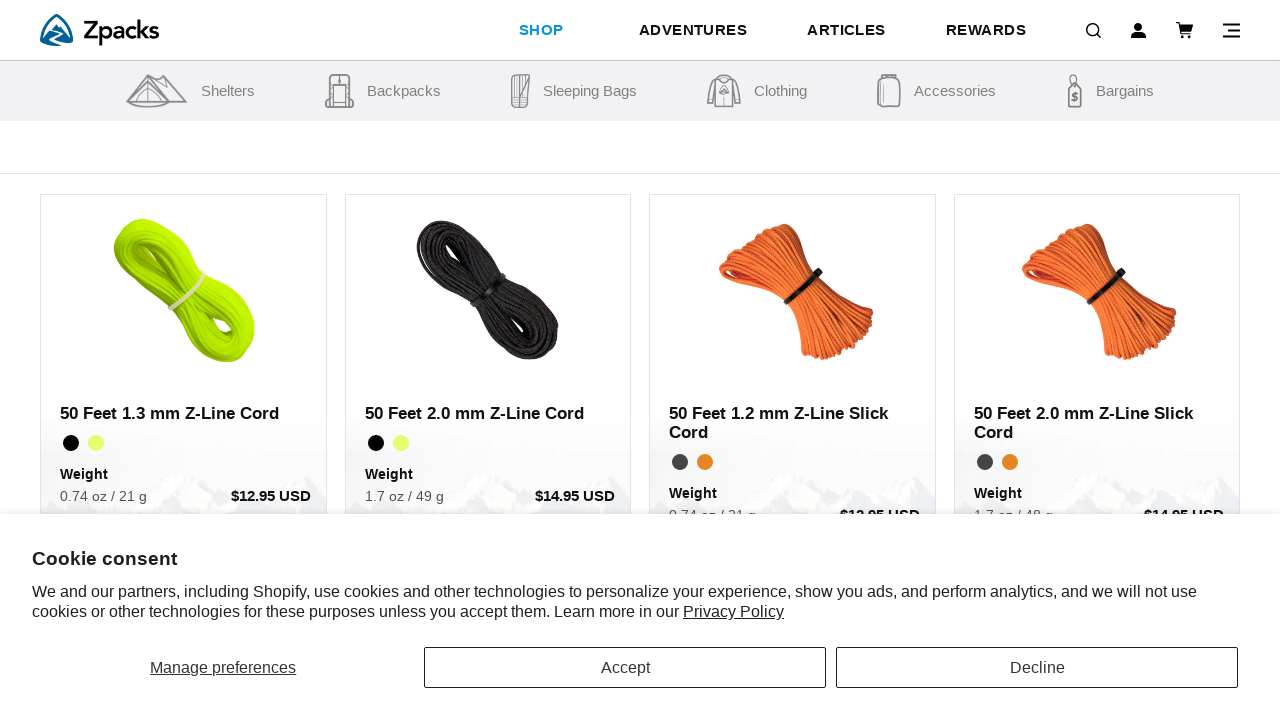

--- FILE ---
content_type: text/html; charset=utf-8
request_url: https://zpacks.com/collections/shelter-accessories/products/cord
body_size: 29123
content:
<!DOCTYPE html>
<html lang="en">
<head>
<!-- Criteo Loader File -->
        <script type="text/javascript" src="//dynamic.criteo.com/js/ld/ld.js?a=71495" async="true"></script>
        <!-- END Criteo Loader File -->
  
  <!-- Infinite Options by ShopPad -->
<script>     
  window.Shoppad = window.Shoppad || {},     
  window.Shoppad.apps = window.Shoppad.apps || {},     
  window.Shoppad.apps.infiniteoptions = window.Shoppad.apps.infiniteoptions || {},     
  window.Shoppad.apps.infiniteoptions.addToCartButton = 'form[action="/cart/add"] #AddToCart-product-template';
</script>

  <script src="//d1liekpayvooaz.cloudfront.net/apps/customizery/customizery.js?shop=zpacks.myshopify.com"></script>

  <meta name="facebook-domain-verification" content="a3wxdj1zi27p9hwkshqfqfx3v0573e" />	<meta charset="utf-8" /><meta property="og:site_name" content="Zpacks">
<meta property="og:url" content="https://zpacks.com/products/cord">
<meta property="og:title" content="Cord & Cord Hardware">
<meta property="og:type" content="product">
<meta property="og:description" content="Ultralight, performance-driven gear for backpackers, thru-hikers, and outdoor minimalists. Engineered for adventure, Zpacks helps you go farther with premium equipment designed to elevate your experience without weighing you down."><meta property="og:price:amount" content="9.95">
  <meta property="og:price:currency" content="USD"><meta property="og:image" content="http://zpacks.com/cdn/shop/products/zpacks-cord_1200x1200.jpg?v=1539284234"><meta property="og:image" content="http://zpacks.com/cdn/shop/files/zpacks-cord_1200x1200.jpg?v=1729874361">
<meta property="og:image:secure_url" content="https://zpacks.com/cdn/shop/products/zpacks-cord_1200x1200.jpg?v=1539284234"><meta property="og:image:secure_url" content="https://zpacks.com/cdn/shop/files/zpacks-cord_1200x1200.jpg?v=1729874361">
<meta name="twitter:site" content="@ZPacksLLC"><meta name="twitter:card" content="summary_large_image">
<meta name="twitter:title" content="Cord & Cord Hardware">
<meta name="twitter:description" content="Ultralight, performance-driven gear for backpackers, thru-hikers, and outdoor minimalists. Engineered for adventure, Zpacks helps you go farther with premium equipment designed to elevate your experience without weighing you down.">
<link rel="canonical" href="https://zpacks.com/products/cord">
	<meta name="viewport" content="width=device-width,initial-scale=1">

	<title>Cord &amp; Cord Hardware &ndash; Zpacks
	
</title>


	
	  <link rel="shortcut icon" href="//zpacks.com/cdn/shop/files/Zpacks-Fav-Icon_pico.png?v=1613528377" type="image/png" />
	  <link rel="apple-touch-icon-precomposed" href="//zpacks.com/cdn/shop/files/Zpacks-Fav-Icon_57x57.png?v=1613528377" />
	  <link rel="apple-touch-icon-precomposed" href="//zpacks.com/cdn/shop/files/Zpacks-Fav-Icon_114x114.png?v=1613528377" />
	  <link rel="apple-touch-icon-precomposed" href="//zpacks.com/cdn/shop/files/Zpacks-Fav-Icon_72x72.png?v=1613528377" />
	  <link rel="apple-touch-icon-precomposed" href="//zpacks.com/cdn/shop/files/Zpacks-Fav-Icon_144x144.png?v=1613528377" />
	  <link rel="apple-touch-icon-precomposed" href="//zpacks.com/cdn/shop/files/Zpacks-Fav-Icon_60x60.png?v=1613528377" />
	  <link rel="apple-touch-icon-precomposed" href="//zpacks.com/cdn/shop/files/Zpacks-Fav-Icon_120x120.png?v=1613528377" />
	  <link rel="apple-touch-icon-precomposed" href="//zpacks.com/cdn/shop/files/Zpacks-Fav-Icon_76x76.png?v=1613528377" />
	  <link rel="apple-touch-icon-precomposed" href="//zpacks.com/cdn/shop/files/Zpacks-Fav-Icon_152x152.png?v=1613528377" />
	  <link rel="icon" type="image/png" href="//zpacks.com/cdn/shop/files/Zpacks-Fav-Icon_196x196.png?v=1613528377" />
	  <link rel="icon" type="image/png" href="//zpacks.com/cdn/shop/files/Zpacks-Fav-Icon_96x96.png?v=1613528377" />
	  <link rel="icon" type="image/png" href="//zpacks.com/cdn/shop/files/Zpacks-Fav-Icon_32x32.png?v=1613528377" />
	  <link rel="icon" type="image/png" href="//zpacks.com/cdn/shop/files/Zpacks-Fav-Icon_16x16.png?v=1613528377" />
	  <link rel="icon" type="image/png" href="//zpacks.com/cdn/shop/files/Zpacks-Fav-Icon_128x.png?v=1613528377" />
	  <meta name="application-name" content="&nbsp;"/>
	  <meta name="msapplication-TileColor" content="#FFFFFF" />
	  <meta name="msapplication-TileImage" content="//zpacks.com/cdn/shop/files/Zpacks-Fav-Icon_144x144.png?v=1613528377" />
	  <meta name="msapplication-square70x70logo" content="//zpacks.com/cdn/shop/files/Zpacks-Fav-Icon_70x70.png?v=1613528377" />
	  <meta name="msapplication-square150x150logo" content="//zpacks.com/cdn/shop/files/Zpacks-Fav-Icon_150x150.png?v=1613528377" />
	  <meta name="msapplication-wide310x150logo" content="//zpacks.com/cdn/shop/files/Zpacks-Fav-Icon_310x150.png?v=1613528377" />
	  <meta name="msapplication-square310x310logo" content="//zpacks.com/cdn/shop/files/Zpacks-Fav-Icon_310x310.png?v=1613528377" />
	


	<link href="//maxcdn.bootstrapcdn.com/font-awesome/4.7.0/css/font-awesome.min.css" rel="stylesheet" type="text/css" media="all" />

	<link href="//cdnjs.cloudflare.com/ajax/libs/fancybox/3.4.2/jquery.fancybox.min.css" rel="stylesheet" type="text/css" media="all" />
	<link href="//zpacks.com/cdn/shop/t/64/assets/bundle.css?v=28910354801565329401767906890" rel="stylesheet" type="text/css" media="all" />
	<link href="//zpacks.com/cdn/shop/t/64/assets/custom.scss.css?v=108057668459251957161758138963" rel="stylesheet" type="text/css" media="all" />
	<link href="//zpacks.com/cdn/shop/t/64/assets/_sleepless_ongoing.scss.css?v=113738220243346710221756294216" rel="stylesheet" type="text/css" media="all" />

<link href="//zpacks.com/cdn/shop/t/64/assets/ndnapps-promotionbar.css?v=116253709673227492191756294215" rel="stylesheet" type="text/css" media="all" />
<script>window.performance && window.performance.mark && window.performance.mark('shopify.content_for_header.start');</script><meta name="google-site-verification" content="Nu95nQgGpKb87ArRre70XpdPtfxV2Wqe5zzh4MrlNdU">
<meta name="facebook-domain-verification" content="a3wxdj1zi27p9hwkshqfqfx3v0573e">
<meta id="shopify-digital-wallet" name="shopify-digital-wallet" content="/446529572/digital_wallets/dialog">
<meta name="shopify-checkout-api-token" content="8867b6ec9eb14ef071962bd7a675b285">
<meta id="in-context-paypal-metadata" data-shop-id="446529572" data-venmo-supported="false" data-environment="production" data-locale="en_US" data-paypal-v4="true" data-currency="USD">
<link rel="alternate" type="application/json+oembed" href="https://zpacks.com/products/cord.oembed">
<script async="async" src="/checkouts/internal/preloads.js?locale=en-US"></script>
<link rel="preconnect" href="https://shop.app" crossorigin="anonymous">
<script async="async" src="https://shop.app/checkouts/internal/preloads.js?locale=en-US&shop_id=446529572" crossorigin="anonymous"></script>
<script id="apple-pay-shop-capabilities" type="application/json">{"shopId":446529572,"countryCode":"US","currencyCode":"USD","merchantCapabilities":["supports3DS"],"merchantId":"gid:\/\/shopify\/Shop\/446529572","merchantName":"Zpacks","requiredBillingContactFields":["postalAddress","email","phone"],"requiredShippingContactFields":["postalAddress","email","phone"],"shippingType":"shipping","supportedNetworks":["visa","masterCard","amex","discover","elo","jcb"],"total":{"type":"pending","label":"Zpacks","amount":"1.00"},"shopifyPaymentsEnabled":true,"supportsSubscriptions":true}</script>
<script id="shopify-features" type="application/json">{"accessToken":"8867b6ec9eb14ef071962bd7a675b285","betas":["rich-media-storefront-analytics"],"domain":"zpacks.com","predictiveSearch":true,"shopId":446529572,"locale":"en"}</script>
<script>var Shopify = Shopify || {};
Shopify.shop = "zpacks.myshopify.com";
Shopify.locale = "en";
Shopify.currency = {"active":"USD","rate":"1.0"};
Shopify.country = "US";
Shopify.theme = {"name":"[DEV] Sleepless | Weight Fix","id":180217315700,"schema_name":"Zpacks - Sleepless Media","schema_version":"1.0.0","theme_store_id":null,"role":"main"};
Shopify.theme.handle = "null";
Shopify.theme.style = {"id":null,"handle":null};
Shopify.cdnHost = "zpacks.com/cdn";
Shopify.routes = Shopify.routes || {};
Shopify.routes.root = "/";</script>
<script type="module">!function(o){(o.Shopify=o.Shopify||{}).modules=!0}(window);</script>
<script>!function(o){function n(){var o=[];function n(){o.push(Array.prototype.slice.apply(arguments))}return n.q=o,n}var t=o.Shopify=o.Shopify||{};t.loadFeatures=n(),t.autoloadFeatures=n()}(window);</script>
<script>
  window.ShopifyPay = window.ShopifyPay || {};
  window.ShopifyPay.apiHost = "shop.app\/pay";
  window.ShopifyPay.redirectState = null;
</script>
<script id="shop-js-analytics" type="application/json">{"pageType":"product"}</script>
<script defer="defer" async type="module" src="//zpacks.com/cdn/shopifycloud/shop-js/modules/v2/client.init-shop-cart-sync_BApSsMSl.en.esm.js"></script>
<script defer="defer" async type="module" src="//zpacks.com/cdn/shopifycloud/shop-js/modules/v2/chunk.common_CBoos6YZ.esm.js"></script>
<script type="module">
  await import("//zpacks.com/cdn/shopifycloud/shop-js/modules/v2/client.init-shop-cart-sync_BApSsMSl.en.esm.js");
await import("//zpacks.com/cdn/shopifycloud/shop-js/modules/v2/chunk.common_CBoos6YZ.esm.js");

  window.Shopify.SignInWithShop?.initShopCartSync?.({"fedCMEnabled":true,"windoidEnabled":true});

</script>
<script>
  window.Shopify = window.Shopify || {};
  if (!window.Shopify.featureAssets) window.Shopify.featureAssets = {};
  window.Shopify.featureAssets['shop-js'] = {"shop-cart-sync":["modules/v2/client.shop-cart-sync_DJczDl9f.en.esm.js","modules/v2/chunk.common_CBoos6YZ.esm.js"],"init-fed-cm":["modules/v2/client.init-fed-cm_BzwGC0Wi.en.esm.js","modules/v2/chunk.common_CBoos6YZ.esm.js"],"init-windoid":["modules/v2/client.init-windoid_BS26ThXS.en.esm.js","modules/v2/chunk.common_CBoos6YZ.esm.js"],"shop-cash-offers":["modules/v2/client.shop-cash-offers_DthCPNIO.en.esm.js","modules/v2/chunk.common_CBoos6YZ.esm.js","modules/v2/chunk.modal_Bu1hFZFC.esm.js"],"shop-button":["modules/v2/client.shop-button_D_JX508o.en.esm.js","modules/v2/chunk.common_CBoos6YZ.esm.js"],"init-shop-email-lookup-coordinator":["modules/v2/client.init-shop-email-lookup-coordinator_DFwWcvrS.en.esm.js","modules/v2/chunk.common_CBoos6YZ.esm.js"],"shop-toast-manager":["modules/v2/client.shop-toast-manager_tEhgP2F9.en.esm.js","modules/v2/chunk.common_CBoos6YZ.esm.js"],"shop-login-button":["modules/v2/client.shop-login-button_DwLgFT0K.en.esm.js","modules/v2/chunk.common_CBoos6YZ.esm.js","modules/v2/chunk.modal_Bu1hFZFC.esm.js"],"avatar":["modules/v2/client.avatar_BTnouDA3.en.esm.js"],"init-shop-cart-sync":["modules/v2/client.init-shop-cart-sync_BApSsMSl.en.esm.js","modules/v2/chunk.common_CBoos6YZ.esm.js"],"pay-button":["modules/v2/client.pay-button_BuNmcIr_.en.esm.js","modules/v2/chunk.common_CBoos6YZ.esm.js"],"init-shop-for-new-customer-accounts":["modules/v2/client.init-shop-for-new-customer-accounts_DrjXSI53.en.esm.js","modules/v2/client.shop-login-button_DwLgFT0K.en.esm.js","modules/v2/chunk.common_CBoos6YZ.esm.js","modules/v2/chunk.modal_Bu1hFZFC.esm.js"],"init-customer-accounts-sign-up":["modules/v2/client.init-customer-accounts-sign-up_TlVCiykN.en.esm.js","modules/v2/client.shop-login-button_DwLgFT0K.en.esm.js","modules/v2/chunk.common_CBoos6YZ.esm.js","modules/v2/chunk.modal_Bu1hFZFC.esm.js"],"shop-follow-button":["modules/v2/client.shop-follow-button_C5D3XtBb.en.esm.js","modules/v2/chunk.common_CBoos6YZ.esm.js","modules/v2/chunk.modal_Bu1hFZFC.esm.js"],"checkout-modal":["modules/v2/client.checkout-modal_8TC_1FUY.en.esm.js","modules/v2/chunk.common_CBoos6YZ.esm.js","modules/v2/chunk.modal_Bu1hFZFC.esm.js"],"init-customer-accounts":["modules/v2/client.init-customer-accounts_C0Oh2ljF.en.esm.js","modules/v2/client.shop-login-button_DwLgFT0K.en.esm.js","modules/v2/chunk.common_CBoos6YZ.esm.js","modules/v2/chunk.modal_Bu1hFZFC.esm.js"],"lead-capture":["modules/v2/client.lead-capture_Cq0gfm7I.en.esm.js","modules/v2/chunk.common_CBoos6YZ.esm.js","modules/v2/chunk.modal_Bu1hFZFC.esm.js"],"shop-login":["modules/v2/client.shop-login_BmtnoEUo.en.esm.js","modules/v2/chunk.common_CBoos6YZ.esm.js","modules/v2/chunk.modal_Bu1hFZFC.esm.js"],"payment-terms":["modules/v2/client.payment-terms_BHOWV7U_.en.esm.js","modules/v2/chunk.common_CBoos6YZ.esm.js","modules/v2/chunk.modal_Bu1hFZFC.esm.js"]};
</script>
<script>(function() {
  var isLoaded = false;
  function asyncLoad() {
    if (isLoaded) return;
    isLoaded = true;
    var urls = ["https:\/\/files-shpf.mageworx.com\/productoptions\/source.js?mw_productoptions_t=1544444411\u0026shop=zpacks.myshopify.com","https:\/\/static.affiliatly.com\/shopify\/v3\/shopify.js?affiliatly_code=AF-1023745\u0026shop=zpacks.myshopify.com","https:\/\/quizify.arhamcommerce.com\/js\/shortcode.js?shop=zpacks.myshopify.com","https:\/\/cdn.nfcube.com\/instafeed-dff18bbca4b2aa083faab866de726c60.js?shop=zpacks.myshopify.com","https:\/\/cdn.attn.tv\/zpacks\/dtag.js?shop=zpacks.myshopify.com","https:\/\/shopify-extension.getredo.com\/main.js?widget_id=og5i5ikngonl12x\u0026shop=zpacks.myshopify.com","\/\/searchserverapi1.com\/widgets\/shopify\/init.js?a=8R4y0I0w3f\u0026shop=zpacks.myshopify.com","https:\/\/app.popfly.com\/api\/scripts\/popfly-affiliate-tracking-v1?shop=zpacks.myshopify.com"];
    for (var i = 0; i < urls.length; i++) {
      var s = document.createElement('script');
      s.type = 'text/javascript';
      s.async = true;
      s.src = urls[i];
      var x = document.getElementsByTagName('script')[0];
      x.parentNode.insertBefore(s, x);
    }
  };
  if(window.attachEvent) {
    window.attachEvent('onload', asyncLoad);
  } else {
    window.addEventListener('load', asyncLoad, false);
  }
})();</script>
<script id="__st">var __st={"a":446529572,"offset":-18000,"reqid":"2c743a05-929b-430f-946f-f1f23b8f2ad8-1768887906","pageurl":"zpacks.com\/collections\/shelter-accessories\/products\/cord","u":"2b730834216b","p":"product","rtyp":"product","rid":958185078820};</script>
<script>window.ShopifyPaypalV4VisibilityTracking = true;</script>
<script id="captcha-bootstrap">!function(){'use strict';const t='contact',e='account',n='new_comment',o=[[t,t],['blogs',n],['comments',n],[t,'customer']],c=[[e,'customer_login'],[e,'guest_login'],[e,'recover_customer_password'],[e,'create_customer']],r=t=>t.map((([t,e])=>`form[action*='/${t}']:not([data-nocaptcha='true']) input[name='form_type'][value='${e}']`)).join(','),a=t=>()=>t?[...document.querySelectorAll(t)].map((t=>t.form)):[];function s(){const t=[...o],e=r(t);return a(e)}const i='password',u='form_key',d=['recaptcha-v3-token','g-recaptcha-response','h-captcha-response',i],f=()=>{try{return window.sessionStorage}catch{return}},m='__shopify_v',_=t=>t.elements[u];function p(t,e,n=!1){try{const o=window.sessionStorage,c=JSON.parse(o.getItem(e)),{data:r}=function(t){const{data:e,action:n}=t;return t[m]||n?{data:e,action:n}:{data:t,action:n}}(c);for(const[e,n]of Object.entries(r))t.elements[e]&&(t.elements[e].value=n);n&&o.removeItem(e)}catch(o){console.error('form repopulation failed',{error:o})}}const l='form_type',E='cptcha';function T(t){t.dataset[E]=!0}const w=window,h=w.document,L='Shopify',v='ce_forms',y='captcha';let A=!1;((t,e)=>{const n=(g='f06e6c50-85a8-45c8-87d0-21a2b65856fe',I='https://cdn.shopify.com/shopifycloud/storefront-forms-hcaptcha/ce_storefront_forms_captcha_hcaptcha.v1.5.2.iife.js',D={infoText:'Protected by hCaptcha',privacyText:'Privacy',termsText:'Terms'},(t,e,n)=>{const o=w[L][v],c=o.bindForm;if(c)return c(t,g,e,D).then(n);var r;o.q.push([[t,g,e,D],n]),r=I,A||(h.body.append(Object.assign(h.createElement('script'),{id:'captcha-provider',async:!0,src:r})),A=!0)});var g,I,D;w[L]=w[L]||{},w[L][v]=w[L][v]||{},w[L][v].q=[],w[L][y]=w[L][y]||{},w[L][y].protect=function(t,e){n(t,void 0,e),T(t)},Object.freeze(w[L][y]),function(t,e,n,w,h,L){const[v,y,A,g]=function(t,e,n){const i=e?o:[],u=t?c:[],d=[...i,...u],f=r(d),m=r(i),_=r(d.filter((([t,e])=>n.includes(e))));return[a(f),a(m),a(_),s()]}(w,h,L),I=t=>{const e=t.target;return e instanceof HTMLFormElement?e:e&&e.form},D=t=>v().includes(t);t.addEventListener('submit',(t=>{const e=I(t);if(!e)return;const n=D(e)&&!e.dataset.hcaptchaBound&&!e.dataset.recaptchaBound,o=_(e),c=g().includes(e)&&(!o||!o.value);(n||c)&&t.preventDefault(),c&&!n&&(function(t){try{if(!f())return;!function(t){const e=f();if(!e)return;const n=_(t);if(!n)return;const o=n.value;o&&e.removeItem(o)}(t);const e=Array.from(Array(32),(()=>Math.random().toString(36)[2])).join('');!function(t,e){_(t)||t.append(Object.assign(document.createElement('input'),{type:'hidden',name:u})),t.elements[u].value=e}(t,e),function(t,e){const n=f();if(!n)return;const o=[...t.querySelectorAll(`input[type='${i}']`)].map((({name:t})=>t)),c=[...d,...o],r={};for(const[a,s]of new FormData(t).entries())c.includes(a)||(r[a]=s);n.setItem(e,JSON.stringify({[m]:1,action:t.action,data:r}))}(t,e)}catch(e){console.error('failed to persist form',e)}}(e),e.submit())}));const S=(t,e)=>{t&&!t.dataset[E]&&(n(t,e.some((e=>e===t))),T(t))};for(const o of['focusin','change'])t.addEventListener(o,(t=>{const e=I(t);D(e)&&S(e,y())}));const B=e.get('form_key'),M=e.get(l),P=B&&M;t.addEventListener('DOMContentLoaded',(()=>{const t=y();if(P)for(const e of t)e.elements[l].value===M&&p(e,B);[...new Set([...A(),...v().filter((t=>'true'===t.dataset.shopifyCaptcha))])].forEach((e=>S(e,t)))}))}(h,new URLSearchParams(w.location.search),n,t,e,['guest_login'])})(!0,!0)}();</script>
<script integrity="sha256-4kQ18oKyAcykRKYeNunJcIwy7WH5gtpwJnB7kiuLZ1E=" data-source-attribution="shopify.loadfeatures" defer="defer" src="//zpacks.com/cdn/shopifycloud/storefront/assets/storefront/load_feature-a0a9edcb.js" crossorigin="anonymous"></script>
<script crossorigin="anonymous" defer="defer" src="//zpacks.com/cdn/shopifycloud/storefront/assets/shopify_pay/storefront-65b4c6d7.js?v=20250812"></script>
<script data-source-attribution="shopify.dynamic_checkout.dynamic.init">var Shopify=Shopify||{};Shopify.PaymentButton=Shopify.PaymentButton||{isStorefrontPortableWallets:!0,init:function(){window.Shopify.PaymentButton.init=function(){};var t=document.createElement("script");t.src="https://zpacks.com/cdn/shopifycloud/portable-wallets/latest/portable-wallets.en.js",t.type="module",document.head.appendChild(t)}};
</script>
<script data-source-attribution="shopify.dynamic_checkout.buyer_consent">
  function portableWalletsHideBuyerConsent(e){var t=document.getElementById("shopify-buyer-consent"),n=document.getElementById("shopify-subscription-policy-button");t&&n&&(t.classList.add("hidden"),t.setAttribute("aria-hidden","true"),n.removeEventListener("click",e))}function portableWalletsShowBuyerConsent(e){var t=document.getElementById("shopify-buyer-consent"),n=document.getElementById("shopify-subscription-policy-button");t&&n&&(t.classList.remove("hidden"),t.removeAttribute("aria-hidden"),n.addEventListener("click",e))}window.Shopify?.PaymentButton&&(window.Shopify.PaymentButton.hideBuyerConsent=portableWalletsHideBuyerConsent,window.Shopify.PaymentButton.showBuyerConsent=portableWalletsShowBuyerConsent);
</script>
<script data-source-attribution="shopify.dynamic_checkout.cart.bootstrap">document.addEventListener("DOMContentLoaded",(function(){function t(){return document.querySelector("shopify-accelerated-checkout-cart, shopify-accelerated-checkout")}if(t())Shopify.PaymentButton.init();else{new MutationObserver((function(e,n){t()&&(Shopify.PaymentButton.init(),n.disconnect())})).observe(document.body,{childList:!0,subtree:!0})}}));
</script>
<script id='scb4127' type='text/javascript' async='' src='https://zpacks.com/cdn/shopifycloud/privacy-banner/storefront-banner.js'></script><link id="shopify-accelerated-checkout-styles" rel="stylesheet" media="screen" href="https://zpacks.com/cdn/shopifycloud/portable-wallets/latest/accelerated-checkout-backwards-compat.css" crossorigin="anonymous">
<style id="shopify-accelerated-checkout-cart">
        #shopify-buyer-consent {
  margin-top: 1em;
  display: inline-block;
  width: 100%;
}

#shopify-buyer-consent.hidden {
  display: none;
}

#shopify-subscription-policy-button {
  background: none;
  border: none;
  padding: 0;
  text-decoration: underline;
  font-size: inherit;
  cursor: pointer;
}

#shopify-subscription-policy-button::before {
  box-shadow: none;
}

      </style>

<script>window.performance && window.performance.mark && window.performance.mark('shopify.content_for_header.end');</script>
  

  
  <script>
  var dcCart = {"note":null,"attributes":{},"original_total_price":0,"total_price":0,"total_discount":0,"total_weight":0.0,"item_count":0,"items":[],"requires_shipping":false,"currency":"USD","items_subtotal_price":0,"cart_level_discount_applications":[],"checkout_charge_amount":0};
  
  var dcCustomerId = false;
  var dcCustomerEmail = false;
  var dcCustomerTags = false;
  
</script>

<!-- Reddit Pixel -->
<script>
!function(w,d){if(!w.rdt){var p=w.rdt=function(){p.sendEvent?p.sendEvent.apply(p,arguments):p.callQueue.push(arguments)};p.callQueue=[];var t=d.createElement("script");t.src="https://www.redditstatic.com/ads/pixel.js",t.async=!0;var s=d.getElementsByTagName("script")[0];s.parentNode.insertBefore(t,s)}}(window,document);rdt('init','t2_37jjuy1s', {"optOut":false,"useDecimalCurrencyValues":true,"aaid":"<AAID-HERE>","email":"<EMAIL-HERE>","externalId":"<EXTERNAL-ID-HERE>","idfa":"<IDFA-HERE>"});rdt('track', 'PageVisit');
</script>
<!-- DO NOT MODIFY UNLESS TO REPLACE A USER IDENTIFIER -->
<!-- End Reddit Pixel -->

  <!-- Google Tag Manager -->
<script>(function(w,d,s,l,i){w[l]=w[l]||[];w[l].push({'gtm.start':
new Date().getTime(),event:'gtm.js'});var f=d.getElementsByTagName(s)[0],
j=d.createElement(s),dl=l!='dataLayer'?'&l='+l:'';j.async=true;j.src=
'https://www.googletagmanager.com/gtm.js?id='+i+dl;f.parentNode.insertBefore(j,f);
})(window,document,'script','dataLayer','GTM-K3M7LR9');</script>
<!-- End Google Tag Manager -->

<meta name="google-site-verification" content="7RaMdQ_nNtqt4_FDXPqIEoxGQ1-jIpRT4fB07w9sEEE" />

    <!-- Affirm -->
<script>
_affirm_config = {
   public_api_key:  "94CE1JQKWSVQIFIM",
   script:          "https://cdn1.affirm.com/js/v2/affirm.js",
   session_id:      "YOUR_VISITOR_SESSION_ID"
};
(function(l,g,m,e,a,f,b){var d,c=l[m]||{},h=document.createElement(f),n=document.getElementsByTagName(f)[0],k=function(a,b,c){return function(){a[b]._.push([c,arguments])}};c[e]=k(c,e,"set");d=c[e];c[a]={};c[a]._=[];d._=[];c[a][b]=k(c,a,b);a=0;for(b="set add save post open empty reset on off trigger ready setProduct".split(" ");a<b.length;a++)d[b[a]]=k(c,e,b[a]);a=0;for(b=["get","token","url","items"];a<b.length;a++)d[b[a]]=function(){};h.async=!0;h.src=g[f];n.parentNode.insertBefore(h,n);delete g[f];d(g);l[m]=c})(window,_affirm_config,"affirm","checkout","ui","script","ready");
// Use your live public API Key and https://cdn1.affirm.com/js/v2/affirm.js script to point to Affirm production environment.
</script>
<!-- End Affirm -->
  
  <script src="https://ajax.googleapis.com/ajax/libs/jquery/3.4.1/jquery.min.js"></script>
  <script src="//zpacks.com/cdn/shop/t/64/assets/cart.js?v=82263419634085545141756294215" type="text/javascript"></script>
  <script type="text/javascript">
    jQuery(function() {
      CartJS.init({"note":null,"attributes":{},"original_total_price":0,"total_price":0,"total_discount":0,"total_weight":0.0,"item_count":0,"items":[],"requires_shipping":false,"currency":"USD","items_subtotal_price":0,"cart_level_discount_applications":[],"checkout_charge_amount":0}, {
         "moneyFormat": "${{amount}}"
      });
    });
  </script>

  <script src="http://code.jquery.com/jquery-1.8.3.min.js"></script>
<script>
$(function(){
  $('a').each(function() {
    if ($(this).prop('href') == window.location.href) {
      $(this).addClass('current');
    }
  });
});
</script>
  <!-- Event snippet for Purchase conversion page -->
<script>
  gtag('event', 'conversion', {
      'send_to': 'AW-16638837224/vBm3CKaKpsEZEOiDgv49',
      'value': 1.0,
      'currency': 'USD',
      'transaction_id': ''
  });
</script>
<meta name="google-site-verification" content="-K6uS4XQrWuPcPQCxn0HE6Rtyf_jGkq1-wVHtl5IWAw" />

<!-- BEGIN app block: shopify://apps/pclb2n5l9-opensend/blocks/opensend/d88a74c2-d7b0-4928-9e6f-d80561d5ed08 -->
<script type='text/javascript'>
!function(s) {
  let o = s.createElement('script'), u = s.getElementsByTagName('script')[0];
  o.src = 'https://cdn.aggle.net/oir/oir.min.js';
  o.async = !0, o.setAttribute('oirtyp', '48b1feaa'), o.setAttribute('oirid', 'PCLB2N5L9');
  u.parentNode.insertBefore(o, u);
}(document);
</script>

<script type='text/javascript'>
!function(e) {
  let t = {  };
  (e._oirtrk = e._oirtrk || []).push(['track', 'on-site', t]);
}(window);
</script>


<!-- END app block --><!-- BEGIN app block: shopify://apps/klaviyo-email-marketing-sms/blocks/klaviyo-onsite-embed/2632fe16-c075-4321-a88b-50b567f42507 -->












  <script async src="https://static.klaviyo.com/onsite/js/TdaTQh/klaviyo.js?company_id=TdaTQh"></script>
  <script>!function(){if(!window.klaviyo){window._klOnsite=window._klOnsite||[];try{window.klaviyo=new Proxy({},{get:function(n,i){return"push"===i?function(){var n;(n=window._klOnsite).push.apply(n,arguments)}:function(){for(var n=arguments.length,o=new Array(n),w=0;w<n;w++)o[w]=arguments[w];var t="function"==typeof o[o.length-1]?o.pop():void 0,e=new Promise((function(n){window._klOnsite.push([i].concat(o,[function(i){t&&t(i),n(i)}]))}));return e}}})}catch(n){window.klaviyo=window.klaviyo||[],window.klaviyo.push=function(){var n;(n=window._klOnsite).push.apply(n,arguments)}}}}();</script>

  
    <script id="viewed_product">
      if (item == null) {
        var _learnq = _learnq || [];

        var MetafieldReviews = null
        var MetafieldYotpoRating = null
        var MetafieldYotpoCount = null
        var MetafieldLooxRating = null
        var MetafieldLooxCount = null
        var okendoProduct = null
        var okendoProductReviewCount = null
        var okendoProductReviewAverageValue = null
        try {
          // The following fields are used for Customer Hub recently viewed in order to add reviews.
          // This information is not part of __kla_viewed. Instead, it is part of __kla_viewed_reviewed_items
          MetafieldReviews = {};
          MetafieldYotpoRating = null
          MetafieldYotpoCount = null
          MetafieldLooxRating = null
          MetafieldLooxCount = null

          okendoProduct = null
          // If the okendo metafield is not legacy, it will error, which then requires the new json formatted data
          if (okendoProduct && 'error' in okendoProduct) {
            okendoProduct = null
          }
          okendoProductReviewCount = okendoProduct ? okendoProduct.reviewCount : null
          okendoProductReviewAverageValue = okendoProduct ? okendoProduct.reviewAverageValue : null
        } catch (error) {
          console.error('Error in Klaviyo onsite reviews tracking:', error);
        }

        var item = {
          Name: "Cord \u0026 Cord Hardware",
          ProductID: 958185078820,
          Categories: ["Accessories","Cord \u0026 Hardware","Essentials","Products","Shelter Accessories","Shelter Add-Ons"],
          ImageURL: "https://zpacks.com/cdn/shop/products/zpacks-cord_grande.jpg?v=1539284234",
          URL: "https://zpacks.com/products/cord",
          Brand: "Zpacks",
          Price: "$9.95",
          Value: "9.95",
          CompareAtPrice: "$0.00"
        };
        _learnq.push(['track', 'Viewed Product', item]);
        _learnq.push(['trackViewedItem', {
          Title: item.Name,
          ItemId: item.ProductID,
          Categories: item.Categories,
          ImageUrl: item.ImageURL,
          Url: item.URL,
          Metadata: {
            Brand: item.Brand,
            Price: item.Price,
            Value: item.Value,
            CompareAtPrice: item.CompareAtPrice
          },
          metafields:{
            reviews: MetafieldReviews,
            yotpo:{
              rating: MetafieldYotpoRating,
              count: MetafieldYotpoCount,
            },
            loox:{
              rating: MetafieldLooxRating,
              count: MetafieldLooxCount,
            },
            okendo: {
              rating: okendoProductReviewAverageValue,
              count: okendoProductReviewCount,
            }
          }
        }]);
      }
    </script>
  




  <script>
    window.klaviyoReviewsProductDesignMode = false
  </script>







<!-- END app block --><link href="https://monorail-edge.shopifysvc.com" rel="dns-prefetch">
<script>(function(){if ("sendBeacon" in navigator && "performance" in window) {try {var session_token_from_headers = performance.getEntriesByType('navigation')[0].serverTiming.find(x => x.name == '_s').description;} catch {var session_token_from_headers = undefined;}var session_cookie_matches = document.cookie.match(/_shopify_s=([^;]*)/);var session_token_from_cookie = session_cookie_matches && session_cookie_matches.length === 2 ? session_cookie_matches[1] : "";var session_token = session_token_from_headers || session_token_from_cookie || "";function handle_abandonment_event(e) {var entries = performance.getEntries().filter(function(entry) {return /monorail-edge.shopifysvc.com/.test(entry.name);});if (!window.abandonment_tracked && entries.length === 0) {window.abandonment_tracked = true;var currentMs = Date.now();var navigation_start = performance.timing.navigationStart;var payload = {shop_id: 446529572,url: window.location.href,navigation_start,duration: currentMs - navigation_start,session_token,page_type: "product"};window.navigator.sendBeacon("https://monorail-edge.shopifysvc.com/v1/produce", JSON.stringify({schema_id: "online_store_buyer_site_abandonment/1.1",payload: payload,metadata: {event_created_at_ms: currentMs,event_sent_at_ms: currentMs}}));}}window.addEventListener('pagehide', handle_abandonment_event);}}());</script>
<script id="web-pixels-manager-setup">(function e(e,d,r,n,o){if(void 0===o&&(o={}),!Boolean(null===(a=null===(i=window.Shopify)||void 0===i?void 0:i.analytics)||void 0===a?void 0:a.replayQueue)){var i,a;window.Shopify=window.Shopify||{};var t=window.Shopify;t.analytics=t.analytics||{};var s=t.analytics;s.replayQueue=[],s.publish=function(e,d,r){return s.replayQueue.push([e,d,r]),!0};try{self.performance.mark("wpm:start")}catch(e){}var l=function(){var e={modern:/Edge?\/(1{2}[4-9]|1[2-9]\d|[2-9]\d{2}|\d{4,})\.\d+(\.\d+|)|Firefox\/(1{2}[4-9]|1[2-9]\d|[2-9]\d{2}|\d{4,})\.\d+(\.\d+|)|Chrom(ium|e)\/(9{2}|\d{3,})\.\d+(\.\d+|)|(Maci|X1{2}).+ Version\/(15\.\d+|(1[6-9]|[2-9]\d|\d{3,})\.\d+)([,.]\d+|)( \(\w+\)|)( Mobile\/\w+|) Safari\/|Chrome.+OPR\/(9{2}|\d{3,})\.\d+\.\d+|(CPU[ +]OS|iPhone[ +]OS|CPU[ +]iPhone|CPU IPhone OS|CPU iPad OS)[ +]+(15[._]\d+|(1[6-9]|[2-9]\d|\d{3,})[._]\d+)([._]\d+|)|Android:?[ /-](13[3-9]|1[4-9]\d|[2-9]\d{2}|\d{4,})(\.\d+|)(\.\d+|)|Android.+Firefox\/(13[5-9]|1[4-9]\d|[2-9]\d{2}|\d{4,})\.\d+(\.\d+|)|Android.+Chrom(ium|e)\/(13[3-9]|1[4-9]\d|[2-9]\d{2}|\d{4,})\.\d+(\.\d+|)|SamsungBrowser\/([2-9]\d|\d{3,})\.\d+/,legacy:/Edge?\/(1[6-9]|[2-9]\d|\d{3,})\.\d+(\.\d+|)|Firefox\/(5[4-9]|[6-9]\d|\d{3,})\.\d+(\.\d+|)|Chrom(ium|e)\/(5[1-9]|[6-9]\d|\d{3,})\.\d+(\.\d+|)([\d.]+$|.*Safari\/(?![\d.]+ Edge\/[\d.]+$))|(Maci|X1{2}).+ Version\/(10\.\d+|(1[1-9]|[2-9]\d|\d{3,})\.\d+)([,.]\d+|)( \(\w+\)|)( Mobile\/\w+|) Safari\/|Chrome.+OPR\/(3[89]|[4-9]\d|\d{3,})\.\d+\.\d+|(CPU[ +]OS|iPhone[ +]OS|CPU[ +]iPhone|CPU IPhone OS|CPU iPad OS)[ +]+(10[._]\d+|(1[1-9]|[2-9]\d|\d{3,})[._]\d+)([._]\d+|)|Android:?[ /-](13[3-9]|1[4-9]\d|[2-9]\d{2}|\d{4,})(\.\d+|)(\.\d+|)|Mobile Safari.+OPR\/([89]\d|\d{3,})\.\d+\.\d+|Android.+Firefox\/(13[5-9]|1[4-9]\d|[2-9]\d{2}|\d{4,})\.\d+(\.\d+|)|Android.+Chrom(ium|e)\/(13[3-9]|1[4-9]\d|[2-9]\d{2}|\d{4,})\.\d+(\.\d+|)|Android.+(UC? ?Browser|UCWEB|U3)[ /]?(15\.([5-9]|\d{2,})|(1[6-9]|[2-9]\d|\d{3,})\.\d+)\.\d+|SamsungBrowser\/(5\.\d+|([6-9]|\d{2,})\.\d+)|Android.+MQ{2}Browser\/(14(\.(9|\d{2,})|)|(1[5-9]|[2-9]\d|\d{3,})(\.\d+|))(\.\d+|)|K[Aa][Ii]OS\/(3\.\d+|([4-9]|\d{2,})\.\d+)(\.\d+|)/},d=e.modern,r=e.legacy,n=navigator.userAgent;return n.match(d)?"modern":n.match(r)?"legacy":"unknown"}(),u="modern"===l?"modern":"legacy",c=(null!=n?n:{modern:"",legacy:""})[u],f=function(e){return[e.baseUrl,"/wpm","/b",e.hashVersion,"modern"===e.buildTarget?"m":"l",".js"].join("")}({baseUrl:d,hashVersion:r,buildTarget:u}),m=function(e){var d=e.version,r=e.bundleTarget,n=e.surface,o=e.pageUrl,i=e.monorailEndpoint;return{emit:function(e){var a=e.status,t=e.errorMsg,s=(new Date).getTime(),l=JSON.stringify({metadata:{event_sent_at_ms:s},events:[{schema_id:"web_pixels_manager_load/3.1",payload:{version:d,bundle_target:r,page_url:o,status:a,surface:n,error_msg:t},metadata:{event_created_at_ms:s}}]});if(!i)return console&&console.warn&&console.warn("[Web Pixels Manager] No Monorail endpoint provided, skipping logging."),!1;try{return self.navigator.sendBeacon.bind(self.navigator)(i,l)}catch(e){}var u=new XMLHttpRequest;try{return u.open("POST",i,!0),u.setRequestHeader("Content-Type","text/plain"),u.send(l),!0}catch(e){return console&&console.warn&&console.warn("[Web Pixels Manager] Got an unhandled error while logging to Monorail."),!1}}}}({version:r,bundleTarget:l,surface:e.surface,pageUrl:self.location.href,monorailEndpoint:e.monorailEndpoint});try{o.browserTarget=l,function(e){var d=e.src,r=e.async,n=void 0===r||r,o=e.onload,i=e.onerror,a=e.sri,t=e.scriptDataAttributes,s=void 0===t?{}:t,l=document.createElement("script"),u=document.querySelector("head"),c=document.querySelector("body");if(l.async=n,l.src=d,a&&(l.integrity=a,l.crossOrigin="anonymous"),s)for(var f in s)if(Object.prototype.hasOwnProperty.call(s,f))try{l.dataset[f]=s[f]}catch(e){}if(o&&l.addEventListener("load",o),i&&l.addEventListener("error",i),u)u.appendChild(l);else{if(!c)throw new Error("Did not find a head or body element to append the script");c.appendChild(l)}}({src:f,async:!0,onload:function(){if(!function(){var e,d;return Boolean(null===(d=null===(e=window.Shopify)||void 0===e?void 0:e.analytics)||void 0===d?void 0:d.initialized)}()){var d=window.webPixelsManager.init(e)||void 0;if(d){var r=window.Shopify.analytics;r.replayQueue.forEach((function(e){var r=e[0],n=e[1],o=e[2];d.publishCustomEvent(r,n,o)})),r.replayQueue=[],r.publish=d.publishCustomEvent,r.visitor=d.visitor,r.initialized=!0}}},onerror:function(){return m.emit({status:"failed",errorMsg:"".concat(f," has failed to load")})},sri:function(e){var d=/^sha384-[A-Za-z0-9+/=]+$/;return"string"==typeof e&&d.test(e)}(c)?c:"",scriptDataAttributes:o}),m.emit({status:"loading"})}catch(e){m.emit({status:"failed",errorMsg:(null==e?void 0:e.message)||"Unknown error"})}}})({shopId: 446529572,storefrontBaseUrl: "https://zpacks.com",extensionsBaseUrl: "https://extensions.shopifycdn.com/cdn/shopifycloud/web-pixels-manager",monorailEndpoint: "https://monorail-edge.shopifysvc.com/unstable/produce_batch",surface: "storefront-renderer",enabledBetaFlags: ["2dca8a86"],webPixelsConfigList: [{"id":"1620083060","configuration":"{\"widgetId\":\"og5i5ikngonl12x\",\"baseRequestUrl\":\"https:\\\/\\\/shopify-server.getredo.com\\\/widgets\",\"splitEnabled\":\"false\",\"customerAccountsEnabled\":\"true\",\"conciergeSplitEnabled\":\"false\",\"marketingEnabled\":\"false\",\"expandedWarrantyEnabled\":\"false\",\"storefrontSalesAIEnabled\":\"false\",\"conversionEnabled\":\"false\"}","eventPayloadVersion":"v1","runtimeContext":"STRICT","scriptVersion":"e718e653983918a06ec4f4d49f6685f2","type":"APP","apiClientId":3426665,"privacyPurposes":["ANALYTICS","MARKETING"],"capabilities":["advanced_dom_events"],"dataSharingAdjustments":{"protectedCustomerApprovalScopes":["read_customer_address","read_customer_email","read_customer_name","read_customer_personal_data","read_customer_phone"]}},{"id":"1488028020","configuration":"{\"storeHandle\":\"zpacks.myshopify.com\", \"publisherId\": \"PCLB2N5L9\"}","eventPayloadVersion":"v1","runtimeContext":"STRICT","scriptVersion":"b2309729ceb17e1d4a0464d22a77143e","type":"APP","apiClientId":275468517377,"privacyPurposes":["ANALYTICS","MARKETING","SALE_OF_DATA"],"dataSharingAdjustments":{"protectedCustomerApprovalScopes":["read_customer_address","read_customer_email","read_customer_name","read_customer_phone","read_customer_personal_data"]}},{"id":"955548020","configuration":"{\"partnerId\": \"71495\", \"environment\": \"prod\", \"countryCode\": \"US\", \"logLevel\": \"none\"}","eventPayloadVersion":"v1","runtimeContext":"STRICT","scriptVersion":"3add57fd2056b63da5cf857b4ed8b1f3","type":"APP","apiClientId":5829751,"privacyPurposes":["ANALYTICS","MARKETING","SALE_OF_DATA"],"dataSharingAdjustments":{"protectedCustomerApprovalScopes":[]}},{"id":"899350900","configuration":"{\"config\":\"{\\\"pixel_id\\\":\\\"G-8X1KNYLWK1\\\",\\\"target_country\\\":\\\"US\\\",\\\"gtag_events\\\":[{\\\"type\\\":\\\"begin_checkout\\\",\\\"action_label\\\":[\\\"G-8X1KNYLWK1\\\",\\\"AW-997706965\\\/bCkPCI_brfUZENWZ39sD\\\"]},{\\\"type\\\":\\\"search\\\",\\\"action_label\\\":[\\\"G-8X1KNYLWK1\\\",\\\"AW-997706965\\\/AR8GCInbrfUZENWZ39sD\\\"]},{\\\"type\\\":\\\"view_item\\\",\\\"action_label\\\":[\\\"G-8X1KNYLWK1\\\",\\\"AW-997706965\\\/4pyvCIbbrfUZENWZ39sD\\\",\\\"MC-1W06NH37QY\\\"]},{\\\"type\\\":\\\"purchase\\\",\\\"action_label\\\":[\\\"G-8X1KNYLWK1\\\",\\\"AW-997706965\\\/t6hHCIDbrfUZENWZ39sD\\\",\\\"MC-1W06NH37QY\\\"]},{\\\"type\\\":\\\"page_view\\\",\\\"action_label\\\":[\\\"G-8X1KNYLWK1\\\",\\\"AW-997706965\\\/F6v5CIPbrfUZENWZ39sD\\\",\\\"MC-1W06NH37QY\\\"]},{\\\"type\\\":\\\"add_payment_info\\\",\\\"action_label\\\":[\\\"G-8X1KNYLWK1\\\",\\\"AW-997706965\\\/9RYsCJLbrfUZENWZ39sD\\\"]},{\\\"type\\\":\\\"add_to_cart\\\",\\\"action_label\\\":[\\\"G-8X1KNYLWK1\\\",\\\"AW-997706965\\\/EM1aCIzbrfUZENWZ39sD\\\"]}],\\\"enable_monitoring_mode\\\":false}\"}","eventPayloadVersion":"v1","runtimeContext":"OPEN","scriptVersion":"b2a88bafab3e21179ed38636efcd8a93","type":"APP","apiClientId":1780363,"privacyPurposes":[],"dataSharingAdjustments":{"protectedCustomerApprovalScopes":["read_customer_address","read_customer_email","read_customer_name","read_customer_personal_data","read_customer_phone"]}},{"id":"872612212","configuration":"{\"pixelCode\":\"CSL8VPBC77U66E7KV08G\"}","eventPayloadVersion":"v1","runtimeContext":"STRICT","scriptVersion":"22e92c2ad45662f435e4801458fb78cc","type":"APP","apiClientId":4383523,"privacyPurposes":["ANALYTICS","MARKETING","SALE_OF_DATA"],"dataSharingAdjustments":{"protectedCustomerApprovalScopes":["read_customer_address","read_customer_email","read_customer_name","read_customer_personal_data","read_customer_phone"]}},{"id":"742424948","configuration":"{\"pixel_id\":\"314625523275046\",\"pixel_type\":\"facebook_pixel\"}","eventPayloadVersion":"v1","runtimeContext":"OPEN","scriptVersion":"ca16bc87fe92b6042fbaa3acc2fbdaa6","type":"APP","apiClientId":2329312,"privacyPurposes":["ANALYTICS","MARKETING","SALE_OF_DATA"],"dataSharingAdjustments":{"protectedCustomerApprovalScopes":["read_customer_address","read_customer_email","read_customer_name","read_customer_personal_data","read_customer_phone"]}},{"id":"737739124","configuration":"{\"tagID\":\"2612734945683\"}","eventPayloadVersion":"v1","runtimeContext":"STRICT","scriptVersion":"18031546ee651571ed29edbe71a3550b","type":"APP","apiClientId":3009811,"privacyPurposes":["ANALYTICS","MARKETING","SALE_OF_DATA"],"dataSharingAdjustments":{"protectedCustomerApprovalScopes":["read_customer_address","read_customer_email","read_customer_name","read_customer_personal_data","read_customer_phone"]}},{"id":"729645428","configuration":"{\"env\":\"prod\"}","eventPayloadVersion":"v1","runtimeContext":"LAX","scriptVersion":"1a41e1eca09c95376c0b4a84ae3b11ef","type":"APP","apiClientId":3977633,"privacyPurposes":["ANALYTICS","MARKETING"],"dataSharingAdjustments":{"protectedCustomerApprovalScopes":["read_customer_address","read_customer_email","read_customer_name","read_customer_personal_data","read_customer_phone"]}},{"id":"65699876","configuration":"{\"apiKey\":\"8R4y0I0w3f\", \"host\":\"searchserverapi.com\"}","eventPayloadVersion":"v1","runtimeContext":"STRICT","scriptVersion":"5559ea45e47b67d15b30b79e7c6719da","type":"APP","apiClientId":578825,"privacyPurposes":["ANALYTICS"],"dataSharingAdjustments":{"protectedCustomerApprovalScopes":["read_customer_personal_data"]}},{"id":"29458468","configuration":"{\"pixelId\":\"7e01d4ad-3c51-40b3-97b2-0adf9fd042f7\"}","eventPayloadVersion":"v1","runtimeContext":"STRICT","scriptVersion":"c119f01612c13b62ab52809eb08154bb","type":"APP","apiClientId":2556259,"privacyPurposes":["ANALYTICS","MARKETING","SALE_OF_DATA"],"dataSharingAdjustments":{"protectedCustomerApprovalScopes":["read_customer_address","read_customer_email","read_customer_name","read_customer_personal_data","read_customer_phone"]}},{"id":"17268772","configuration":"{\"accountID\":\"AF-1023745\", \"server\": \"S1\"}","eventPayloadVersion":"v1","runtimeContext":"STRICT","scriptVersion":"7a2c71e345b769300212968dc75a7a85","type":"APP","apiClientId":293037,"privacyPurposes":["ANALYTICS","MARKETING","SALE_OF_DATA"],"dataSharingAdjustments":{"protectedCustomerApprovalScopes":["read_customer_email","read_customer_name","read_customer_personal_data","read_customer_phone"]}},{"id":"123240820","eventPayloadVersion":"1","runtimeContext":"LAX","scriptVersion":"1","type":"CUSTOM","privacyPurposes":["ANALYTICS","MARKETING","SALE_OF_DATA"],"name":"Reddit"},{"id":"131563892","eventPayloadVersion":"v1","runtimeContext":"LAX","scriptVersion":"1","type":"CUSTOM","privacyPurposes":["MARKETING"],"name":"Meta pixel (migrated)"},{"id":"shopify-app-pixel","configuration":"{}","eventPayloadVersion":"v1","runtimeContext":"STRICT","scriptVersion":"0450","apiClientId":"shopify-pixel","type":"APP","privacyPurposes":["ANALYTICS","MARKETING"]},{"id":"shopify-custom-pixel","eventPayloadVersion":"v1","runtimeContext":"LAX","scriptVersion":"0450","apiClientId":"shopify-pixel","type":"CUSTOM","privacyPurposes":["ANALYTICS","MARKETING"]}],isMerchantRequest: false,initData: {"shop":{"name":"Zpacks","paymentSettings":{"currencyCode":"USD"},"myshopifyDomain":"zpacks.myshopify.com","countryCode":"US","storefrontUrl":"https:\/\/zpacks.com"},"customer":null,"cart":null,"checkout":null,"productVariants":[{"price":{"amount":9.95,"currencyCode":"USD"},"product":{"title":"Cord \u0026 Cord Hardware","vendor":"Zpacks","id":"958185078820","untranslatedTitle":"Cord \u0026 Cord Hardware","url":"\/products\/cord","type":""},"id":"9427471040548","image":{"src":"\/\/zpacks.com\/cdn\/shop\/products\/zpacks-cord.jpg?v=1539284234"},"sku":"Dummy-Collection-Item-Cord","title":"Default Title","untranslatedTitle":"Default Title"}],"purchasingCompany":null},},"https://zpacks.com/cdn","fcfee988w5aeb613cpc8e4bc33m6693e112",{"modern":"","legacy":""},{"shopId":"446529572","storefrontBaseUrl":"https:\/\/zpacks.com","extensionBaseUrl":"https:\/\/extensions.shopifycdn.com\/cdn\/shopifycloud\/web-pixels-manager","surface":"storefront-renderer","enabledBetaFlags":"[\"2dca8a86\"]","isMerchantRequest":"false","hashVersion":"fcfee988w5aeb613cpc8e4bc33m6693e112","publish":"custom","events":"[[\"page_viewed\",{}],[\"product_viewed\",{\"productVariant\":{\"price\":{\"amount\":9.95,\"currencyCode\":\"USD\"},\"product\":{\"title\":\"Cord \u0026 Cord Hardware\",\"vendor\":\"Zpacks\",\"id\":\"958185078820\",\"untranslatedTitle\":\"Cord \u0026 Cord Hardware\",\"url\":\"\/products\/cord\",\"type\":\"\"},\"id\":\"9427471040548\",\"image\":{\"src\":\"\/\/zpacks.com\/cdn\/shop\/products\/zpacks-cord.jpg?v=1539284234\"},\"sku\":\"Dummy-Collection-Item-Cord\",\"title\":\"Default Title\",\"untranslatedTitle\":\"Default Title\"}}]]"});</script><script>
  window.ShopifyAnalytics = window.ShopifyAnalytics || {};
  window.ShopifyAnalytics.meta = window.ShopifyAnalytics.meta || {};
  window.ShopifyAnalytics.meta.currency = 'USD';
  var meta = {"product":{"id":958185078820,"gid":"gid:\/\/shopify\/Product\/958185078820","vendor":"Zpacks","type":"","handle":"cord","variants":[{"id":9427471040548,"price":995,"name":"Cord \u0026 Cord Hardware","public_title":null,"sku":"Dummy-Collection-Item-Cord"}],"remote":false},"page":{"pageType":"product","resourceType":"product","resourceId":958185078820,"requestId":"2c743a05-929b-430f-946f-f1f23b8f2ad8-1768887906"}};
  for (var attr in meta) {
    window.ShopifyAnalytics.meta[attr] = meta[attr];
  }
</script>
<script class="analytics">
  (function () {
    var customDocumentWrite = function(content) {
      var jquery = null;

      if (window.jQuery) {
        jquery = window.jQuery;
      } else if (window.Checkout && window.Checkout.$) {
        jquery = window.Checkout.$;
      }

      if (jquery) {
        jquery('body').append(content);
      }
    };

    var hasLoggedConversion = function(token) {
      if (token) {
        return document.cookie.indexOf('loggedConversion=' + token) !== -1;
      }
      return false;
    }

    var setCookieIfConversion = function(token) {
      if (token) {
        var twoMonthsFromNow = new Date(Date.now());
        twoMonthsFromNow.setMonth(twoMonthsFromNow.getMonth() + 2);

        document.cookie = 'loggedConversion=' + token + '; expires=' + twoMonthsFromNow;
      }
    }

    var trekkie = window.ShopifyAnalytics.lib = window.trekkie = window.trekkie || [];
    if (trekkie.integrations) {
      return;
    }
    trekkie.methods = [
      'identify',
      'page',
      'ready',
      'track',
      'trackForm',
      'trackLink'
    ];
    trekkie.factory = function(method) {
      return function() {
        var args = Array.prototype.slice.call(arguments);
        args.unshift(method);
        trekkie.push(args);
        return trekkie;
      };
    };
    for (var i = 0; i < trekkie.methods.length; i++) {
      var key = trekkie.methods[i];
      trekkie[key] = trekkie.factory(key);
    }
    trekkie.load = function(config) {
      trekkie.config = config || {};
      trekkie.config.initialDocumentCookie = document.cookie;
      var first = document.getElementsByTagName('script')[0];
      var script = document.createElement('script');
      script.type = 'text/javascript';
      script.onerror = function(e) {
        var scriptFallback = document.createElement('script');
        scriptFallback.type = 'text/javascript';
        scriptFallback.onerror = function(error) {
                var Monorail = {
      produce: function produce(monorailDomain, schemaId, payload) {
        var currentMs = new Date().getTime();
        var event = {
          schema_id: schemaId,
          payload: payload,
          metadata: {
            event_created_at_ms: currentMs,
            event_sent_at_ms: currentMs
          }
        };
        return Monorail.sendRequest("https://" + monorailDomain + "/v1/produce", JSON.stringify(event));
      },
      sendRequest: function sendRequest(endpointUrl, payload) {
        // Try the sendBeacon API
        if (window && window.navigator && typeof window.navigator.sendBeacon === 'function' && typeof window.Blob === 'function' && !Monorail.isIos12()) {
          var blobData = new window.Blob([payload], {
            type: 'text/plain'
          });

          if (window.navigator.sendBeacon(endpointUrl, blobData)) {
            return true;
          } // sendBeacon was not successful

        } // XHR beacon

        var xhr = new XMLHttpRequest();

        try {
          xhr.open('POST', endpointUrl);
          xhr.setRequestHeader('Content-Type', 'text/plain');
          xhr.send(payload);
        } catch (e) {
          console.log(e);
        }

        return false;
      },
      isIos12: function isIos12() {
        return window.navigator.userAgent.lastIndexOf('iPhone; CPU iPhone OS 12_') !== -1 || window.navigator.userAgent.lastIndexOf('iPad; CPU OS 12_') !== -1;
      }
    };
    Monorail.produce('monorail-edge.shopifysvc.com',
      'trekkie_storefront_load_errors/1.1',
      {shop_id: 446529572,
      theme_id: 180217315700,
      app_name: "storefront",
      context_url: window.location.href,
      source_url: "//zpacks.com/cdn/s/trekkie.storefront.cd680fe47e6c39ca5d5df5f0a32d569bc48c0f27.min.js"});

        };
        scriptFallback.async = true;
        scriptFallback.src = '//zpacks.com/cdn/s/trekkie.storefront.cd680fe47e6c39ca5d5df5f0a32d569bc48c0f27.min.js';
        first.parentNode.insertBefore(scriptFallback, first);
      };
      script.async = true;
      script.src = '//zpacks.com/cdn/s/trekkie.storefront.cd680fe47e6c39ca5d5df5f0a32d569bc48c0f27.min.js';
      first.parentNode.insertBefore(script, first);
    };
    trekkie.load(
      {"Trekkie":{"appName":"storefront","development":false,"defaultAttributes":{"shopId":446529572,"isMerchantRequest":null,"themeId":180217315700,"themeCityHash":"8244116537109640887","contentLanguage":"en","currency":"USD"},"isServerSideCookieWritingEnabled":true,"monorailRegion":"shop_domain","enabledBetaFlags":["65f19447"]},"Session Attribution":{},"S2S":{"facebookCapiEnabled":true,"source":"trekkie-storefront-renderer","apiClientId":580111}}
    );

    var loaded = false;
    trekkie.ready(function() {
      if (loaded) return;
      loaded = true;

      window.ShopifyAnalytics.lib = window.trekkie;

      var originalDocumentWrite = document.write;
      document.write = customDocumentWrite;
      try { window.ShopifyAnalytics.merchantGoogleAnalytics.call(this); } catch(error) {};
      document.write = originalDocumentWrite;

      window.ShopifyAnalytics.lib.page(null,{"pageType":"product","resourceType":"product","resourceId":958185078820,"requestId":"2c743a05-929b-430f-946f-f1f23b8f2ad8-1768887906","shopifyEmitted":true});

      var match = window.location.pathname.match(/checkouts\/(.+)\/(thank_you|post_purchase)/)
      var token = match? match[1]: undefined;
      if (!hasLoggedConversion(token)) {
        setCookieIfConversion(token);
        window.ShopifyAnalytics.lib.track("Viewed Product",{"currency":"USD","variantId":9427471040548,"productId":958185078820,"productGid":"gid:\/\/shopify\/Product\/958185078820","name":"Cord \u0026 Cord Hardware","price":"9.95","sku":"Dummy-Collection-Item-Cord","brand":"Zpacks","variant":null,"category":"","nonInteraction":true,"remote":false},undefined,undefined,{"shopifyEmitted":true});
      window.ShopifyAnalytics.lib.track("monorail:\/\/trekkie_storefront_viewed_product\/1.1",{"currency":"USD","variantId":9427471040548,"productId":958185078820,"productGid":"gid:\/\/shopify\/Product\/958185078820","name":"Cord \u0026 Cord Hardware","price":"9.95","sku":"Dummy-Collection-Item-Cord","brand":"Zpacks","variant":null,"category":"","nonInteraction":true,"remote":false,"referer":"https:\/\/zpacks.com\/collections\/shelter-accessories\/products\/cord"});
      }
    });


        var eventsListenerScript = document.createElement('script');
        eventsListenerScript.async = true;
        eventsListenerScript.src = "//zpacks.com/cdn/shopifycloud/storefront/assets/shop_events_listener-3da45d37.js";
        document.getElementsByTagName('head')[0].appendChild(eventsListenerScript);

})();</script>
  <script>
  if (!window.ga || (window.ga && typeof window.ga !== 'function')) {
    window.ga = function ga() {
      (window.ga.q = window.ga.q || []).push(arguments);
      if (window.Shopify && window.Shopify.analytics && typeof window.Shopify.analytics.publish === 'function') {
        window.Shopify.analytics.publish("ga_stub_called", {}, {sendTo: "google_osp_migration"});
      }
      console.error("Shopify's Google Analytics stub called with:", Array.from(arguments), "\nSee https://help.shopify.com/manual/promoting-marketing/pixels/pixel-migration#google for more information.");
    };
    if (window.Shopify && window.Shopify.analytics && typeof window.Shopify.analytics.publish === 'function') {
      window.Shopify.analytics.publish("ga_stub_initialized", {}, {sendTo: "google_osp_migration"});
    }
  }
</script>
<script
  defer
  src="https://zpacks.com/cdn/shopifycloud/perf-kit/shopify-perf-kit-3.0.4.min.js"
  data-application="storefront-renderer"
  data-shop-id="446529572"
  data-render-region="gcp-us-central1"
  data-page-type="product"
  data-theme-instance-id="180217315700"
  data-theme-name="Zpacks - Sleepless Media"
  data-theme-version="1.0.0"
  data-monorail-region="shop_domain"
  data-resource-timing-sampling-rate="10"
  data-shs="true"
  data-shs-beacon="true"
  data-shs-export-with-fetch="true"
  data-shs-logs-sample-rate="1"
  data-shs-beacon-endpoint="https://zpacks.com/api/collect"
></script>
</head>

<body class="template-redirect template-product single single-product">
  
<!-- Klaviyo Script -->
<script async type="text/javascript" src="https://static.klaviyo.com/onsite/js/klaviyo.js?company_id=TdaTQh"></script>
<!-- Klaviyo Script --> 

<!-- Klaviyo Add to Cart Script -->
<script>
  window.addEventListener('load', function() {
  var _learnq = window._learnq || [];
  function addedToCart() {
   fetch(`${window.location.origin}/cart.js`)
   .then(res => res.clone().json().then(data => {
    var cart = {
      total_price: data.total_price/100,
      $value: data.total_price/100,
      total_discount: data.total_discount,
      original_total_price: data.original_total_price/100,
      items: data.items
    }
    if (item !== 'undefined') {
      cart = Object.assign(cart, item)
    }
    if (klAjax) {
       _learnq.push(['track', 'Added to Cart', cart]);
       klAjax = false;
      }
   }))
  };
  (function (ns, fetch) {
    ns.fetch = function() {
      const response = fetch.apply(this, arguments);
      response.then(res => {
        if (`${window.location.origin}/cart/add.js`
          .includes(res.url) && res.url !== '') {
              addedToCart()
        }
      });
      return response
     }
  }(window, window.fetch));
  var klAjax = true;
  var atcButtons = document.querySelectorAll("form[action*='/cart/add'] button[type='submit']");
  for (var i = 0; i < atcButtons.length; i++) { 
    atcButtons[i].addEventListener("click", function() {
      if (klAjax) {
        _learnq.push(['track', 'Added to Cart', item]);
        klAjax = false;
      }
    })
  }
  });
</script>
<!-- Klaviyo Add to Cart Scrip --> 

  <!-- Google Tag Manager (noscript) -->
<noscript><iframe src="https://www.googletagmanager.com/ns.html?id=GTM-K3M7LR9"
height="0" width="0" style="display:none;visibility:hidden"></iframe></noscript>
<!-- End Google Tag Manager (noscript) -->

  <div class="wrapper"><div id="shopify-section-color-list" class="shopify-section"><style type="text/css" media="screen">.color-silver:after { background-color: #cfcdcd;  background-size:cover; }.color-caspian-blue:after { background-color: #147da3;  background-size:cover; }.color-blue-black-reversible:after { background-color: #ffffff; background-image: url(//zpacks.com/cdn/shop/files/azure-blue-shell---black-liner_32x.png?v=1750775772); background-size:cover; }.color-autumn:after { background-color: #e13030;  background-size:cover; }.color-storm-gray-short-torso-16-19-inches:after { background-color: #cfcdcd;  background-size:cover; }.color-jet-black-short-torso-16-19-inches:after { background-color: #000000;  background-size:cover; }.color-dusk-blue-short-torso-16-19-inches:after { background-color: #2055a3;  background-size:cover; }.color-mustard:after { background-color: #e9c03f;  background-size:cover; }.color-mint:after { background-color: #c0e7c5;  background-size:cover; }.color-purple:after { background-color: #835f9f;  background-size:cover; }.color-navy-blue:after { background-color: #536a8f;  background-size:cover; }.color-light-green:after { background-color: #86d771;  background-size:cover; }.color-black-shell-orange-liner:after { background-color: #ffffff; background-image: url(//zpacks.com/cdn/shop/files/black-shell---orange-liner_32x.png?v=1744207929); background-size:cover; }.color-orange-shell-black-liner:after { background-color: #ffffff; background-image: url(//zpacks.com/cdn/shop/files/orange-shell---black-liner_32x.png?v=1744207929); background-size:cover; }.color-navy-blue-shell-azure-blue-liner:after { background-color: #ffffff; background-image: url(//zpacks.com/cdn/shop/files/navy-blue-shell---azure-blue-liner_32x.png?v=1744207929); background-size:cover; }.color-azure-blue-shell-navy-blue-liner:after { background-color: #ffffff; background-image: url(//zpacks.com/cdn/shop/files/azure-blue-shell---navy-blue-liner_32x.png?v=1744207930); background-size:cover; }.color-azure-blue:after { background-color: #0a96cf;  background-size:cover; }.color-charcoal:after { background-color: #50595e;  background-size:cover; }.color-azure-black:after { background-color: #197bbd;  background-size:cover; }.color-army-green:after { background-color: #8b9359;  background-size:cover; }.color-autumn-orange:after { background-color: #ff7d38;  background-size:cover; }.color-black:after { background-color: #000000;  background-size:cover; }.color-blue:after { background-color: #217cbd;  background-size:cover; }.color-black-dcf:after { background-color: #000000;  background-size:cover; }.color-camo:after { background-color: #9b8266; background-image: url(//zpacks.com/cdn/shop/files/camo_32x.jpg?v=1613520191); background-size:cover; }.color-gray:after { background-color: #bbbbbb;  background-size:cover; }.color-gray-dcf:after { background-color: #bbbbbb;  background-size:cover; }.color-green:after { background-color: #648c32;  background-size:cover; }.color-gunmetal-gray:after { background-color: #757577;  background-size:cover; }.color-olive-drab:after { background-color: #76894b;  background-size:cover; }.color-jet-gridstop:after { background-color: #000000;  background-size:cover; }.color-turquoise:after { background-color: #00bed1;  background-size:cover; }.color-slate-blue:after { background-color: #47557d;  background-size:cover; }.color-slate-gray:after { background-color: #4c6992;  background-size:cover; }.color-spruce-green:after { background-color: #6b9072;  background-size:cover; }.color-white-black:after { background-color: #000000;  background-size:cover; }.color-jet-black:after { background-color: #000000;  background-size:cover; }.color-moss-green:after { background-color: #a6ca67;  background-size:cover; }.color-slate:after { background-color: #7e97c8;  background-size:cover; }.color-yellow:after { background-color: #e5fd6e;  background-size:cover; }.color-orange:after { background-color: #e58625;  background-size:cover; }.color-dark-gray:after { background-color: #464444;  background-size:cover; }.color-clear-white:after { background-color: #f5f5f5; background-image: url(//zpacks.com/cdn/shop/files/cleartape_32x.jpg?v=1613529591); background-size:cover; }.color-clear-white-1-43-oz:after { background-color: #ffffff; background-image: url(//zpacks.com/cdn/shop/files/cleartape_32x.jpg?v=1613529591); background-size:cover; }.color-gray-black:after { background-color: #5b5858;  background-size:cover; }.color-burgundy:after { background-color: #742b3b;  background-size:cover; }.color-camoflauge:after { background-color: #ffffff; background-image: url(//zpacks.com/cdn/shop/files/images_32x.jpeg?v=1613544865); background-size:cover; }.color-navy:after { background-color: #003366;  background-size:cover; }.color-blue-teal-burgundy:after { background-color: #ffffff; background-image: url(//zpacks.com/cdn/shop/files/blue-teal-burgundy_32x.png?v=1613544866); background-size:cover; }.color-gray-burgundy-black:after { background-color: #ffffff; background-image: url(//zpacks.com/cdn/shop/files/gray-burgundy-black_32x.png?v=1613544867); background-size:cover; }.color-sea-foam:after { background-color: #aac2ca;  background-size:cover; }.color-sage:after { background-color: #b8b9b5;  background-size:cover; }.color-olive:after { background-color: #758b4f;  background-size:cover; }.color-burnt-orange:after { background-color: #bf5301;  background-size:cover; }.color-white:after { background-color: #fdfdfd; background-image: url(//zpacks.com/cdn/shop/files/White-Circle_331627c2-6ca2-43f4-b21c-a9b9783b0026_32x.png?v=1613607822); background-size:cover; }.color-dirt:after { background-color: #a67e60;  background-size:cover; }.color-robic-jet-black:after { background-color: #ffffff; background-image: url(//zpacks.com/cdn/shop/files/Jet-Black-Robic_32x.png?v=1613637107); background-size:cover; }.color-olive-green:after { background-color: #758b4f;  background-size:cover; }.color-storm-gray:after { background-color: #cfcdcd;  background-size:cover; }.color-red:after { background-color: #e71641;  background-size:cover; }.color-natural:after { background-color: #ffffff; background-image: url(//zpacks.com/cdn/shop/files/Natural_1d5ed22b-622a-449d-b75b-439fb8260f45_32x.png?v=1617116675); background-size:cover; }.color-blue-striped:after { background-color: #ffffff; background-image: url(//zpacks.com/cdn/shop/files/Blue-Striped_0fd020ce-42e6-496f-aadf-972c0e6b9f33_32x.png?v=1617116704); background-size:cover; }.color-red-striped:after { background-color: #ffffff; background-image: url(//zpacks.com/cdn/shop/files/Red-Striped_8313c326-1515-4fec-a5ba-3e5057aa07f8_32x.png?v=1617116733); background-size:cover; }.color-denim-blue:after { background-color: #ffffff; background-image: url(//zpacks.com/cdn/shop/files/Denim-Blue_94963b30-d93d-4a3c-a4b6-c70256003123_32x.png?v=1617116770); background-size:cover; }.color-jet-black-robic:after { background-color: #000000;  background-size:cover; }.color-azure-blue-robic:after { background-color: #0a96cf;  background-size:cover; }.color-army-green-robic:after { background-color: #8da94e;  background-size:cover; }.color-burnt-orange-robic:after { background-color: #bf5301;  background-size:cover; }.color-storm-gray-robic:after { background-color: #cfcdcd;  background-size:cover; }.color-black-hybrid-dcf:after { background-color: #000000;  background-size:cover; }.color-light-gray:after { background-color: #d7d7d7;  background-size:cover; }.color-light-olive:after { background-color: #babf9e;  background-size:cover; }.color-light-blue:after { background-color: #6faae4;  background-size:cover; }.color-dusk-blue:after { background-color: #2055a3;  background-size:cover; }.color-jet-black-ultra:after { background-color: #000000;  background-size:cover; }.color-lilac:after { background-color: #9a6b94;  background-size:cover; }.color-tropical-teal:after { background-color: #41aca1;  background-size:cover; }.color-blue-olive-drab:after { background-color: #451818; background-image: url(//zpacks.com/cdn/shop/files/blueandolive_32x.png?v=1712264695); background-size:cover; }.color-forest-green:after { background-color: #284b37;  background-size:cover; }.color-blue-w-lite-floor:after { background-color: #217cbd;  background-size:cover; }.color-olive-drab-w-lite-floor:after { background-color: #8da94e;  background-size:cover; }.color-white-w-lite-floor:after { background-color: #fdfdfd;  background-size:cover; }.color-spruce-green-w-standard-floor:after { background-color: #6b9072;  background-size:cover; }.color-navy-azure-blue-reversible:after { background-color: #ffffff; background-image: url(//zpacks.com/cdn/shop/files/zpacks-navy-azure-color-circle_32x.png?v=1741970843); background-size:cover; }.color-orange-black-reversible:after { background-color: #ffffff; background-image: url(//zpacks.com/cdn/shop/files/zpacks-orange-black-color-circle_32x.png?v=1741970870); background-size:cover; }</style>

<div
  id="swatch-handles"
  data-colors="silver,caspian-blue,blue-black-reversible,autumn,storm-gray-short-torso-16-19-inches,jet-black-short-torso-16-19-inches,dusk-blue-short-torso-16-19-inches,mustard,mint,purple,navy-blue,light-green,black-shell-orange-liner,orange-shell-black-liner,navy-blue-shell-azure-blue-liner,azure-blue-shell-navy-blue-liner,azure-blue,charcoal,azure-black,army-green,autumn-orange,black,blue,black-dcf,camo,gray,gray-dcf,green,gunmetal-gray,olive-drab,jet-gridstop,turquoise,slate-blue,slate-gray,spruce-green,white-black,jet-black,moss-green,slate,yellow,orange,dark-gray,clear-white,clear-white-1-43-oz,,gray-black,burgundy,camoflauge,navy,blue-teal-burgundy,gray-burgundy-black,sea-foam,sage,olive,burnt-orange,white,dirt,robic-jet-black,olive-green,storm-gray,red,,natural,blue-striped,red-striped,denim-blue,jet-black-robic,azure-blue-robic,army-green-robic,burnt-orange-robic,storm-gray-robic,black-hybrid-dcf,light-gray,light-olive,light-blue,dusk-blue,jet-black-ultra,lilac,tropical-teal,blue-olive-drab,forest-green,blue-w-lite-floor,olive-drab-w-lite-floor,white-w-lite-floor,spruce-green-w-standard-floor,navy-azure-blue-reversible,orange-black-reversible"
></div>

<script>
  window.swatchHandles = document.getElementById('swatch-handles')?.dataset?.colors?.split(',') || [];
</script>


</div><svg aria-hidden="true" style="position: absolute; width: 0; height: 0; overflow: hidden;" version="1.1" xmlns="http://www.w3.org/2000/svg" xmlns:xlink="http://www.w3.org/1999/xlink">
	<defs>
		<symbol id="icon-angle-right" viewBox="0 0 22 32">
			<title>angle-right</title>
			<path d="M4.65 0.4l-1.85 1.735 13.135 12.665-13.135 12.665 1.85 1.735 14.95-14.4z"></path>
		</symbol>
		<symbol id="icon-cross" viewBox="0 0 32 32">
			<title>cross</title>
			<path d="M0.014 3.363l3.373-3.373 28.631 28.631-3.373 3.373-28.631-28.631z"></path>
			<path d="M0.014 28.637l28.631-28.631 3.373 3.373-28.631 28.631-3.373-3.373z"></path>
		</symbol>
		<symbol id="icon-burger" viewBox="0 0 39 32">
			<title>burger</title>
			<path d="M0 0h38.857v4.571h-38.857v-4.571z"></path>
			<path d="M11.429 13.714h27.429v4.571h-27.429v-4.571z"></path>
			<path d="M0 27.429h38.857v4.571h-38.857v-4.571z"></path>
		</symbol>
		<symbol id="icon-rope" viewBox="0 0 19 32">
			<title>rope</title>
			<path d="M10.605 25.846c-0.191 1.268-0.517 2.307-1.205 2.993 0.882-2.372 0.611-5.702 0.355-6.85-0.034-0.154-0.071-0.31-0.107-0.465 0.691 1.55 1.133 3.153 0.957 4.322zM11.834 24.968c0.218 0.869 0.286 1.631 0.096 2.159-0.532 1.481-1.245 2.465-2.086 2.908 1.284-0.964 1.728-2.554 1.948-4.015 0.050-0.334 0.062-0.687 0.042-1.052zM1.24 25.208c0.197-2.131 1.322-4.566 2.259-6.479 0.128 0.047 0.258 0.090 0.391 0.126-2.216 4.157-2.795 7.471-1.661 9.63 0.339 0.645 0.829 1.166 1.445 1.564-0.48-0.16-0.936-0.405-1.323-0.773-0.906-0.861-1.28-2.23-1.11-4.069zM2.274 4.917c0.158-1.322 1.187-2.705 2.781-3.355-0.955 0.516-1.73 1.437-2.24 2.703-0.768 1.907 0.069 5.737 0.982 8.481-0.131 0.048-0.26 0.099-0.39 0.153-0.718-1.933-1.63-5.137-1.133-7.982zM4.726 3.729c-1.027 2.297-0.26 5.38 1.095 8.514-0.288 0.040-0.576 0.095-0.865 0.161-0.819-2.472-1.696-6.038-1.026-7.702 0.394-0.977 0.957-1.677 1.646-2.068-0.36 0.274-0.648 0.643-0.851 1.096zM6.77 3.338c0.164-0.050 0.342-0.075 0.527-0.075 0.464 0 0.976 0.153 1.45 0.443 0.778 0.476-0.092 5.277-1.7 8.030-0.022 0.037-0.052 0.089-0.084 0.153-1.132-2.607-2.042-5.663-1.139-7.683 0.199-0.446 0.518-0.738 0.946-0.868zM8.716 11.689c-0.094 0.175-0.196 0.354-0.296 0.533-0.085-0.011-0.173-0.019-0.26-0.027 0.949-1.696 2.146-5.222 2.048-7.524 0.716 2.385-0.382 4.958-1.492 7.018zM11.102 3.638c0.644 1.171 0.854 2.515 0.746 3.516-0.128 1.196-0.599 2.361-1.282 3.511 0.814-1.825 1.619-4.51 0.536-7.027zM5.619 19.146c-0.858 1.751-1.606 3.51-2.021 5.132-0.43 1.685 0.172 3.657 1.342 5.114-0.748-0.306-1.299-0.791-1.646-1.451-0.951-1.809-0.326-4.883 1.756-8.725 0.229 0.087 0.411 0.048 0.569-0.069zM7.797 29.378c-0.087 0.121-0.178 0.227-0.274 0.323-0.139 0.019-0.285 0.033-0.436 0.041-1.551-1.020-2.813-3.263-2.324-5.175 0.433-1.697 1.27-3.585 2.214-5.459 0.183-0.010 0.364-0.022 0.542-0.037 0.097 0.14 0.188 0.279 0.254 0.424 0.389 0.846 0.644 1.99 0.812 2.748 0.301 1.354 0.502 5.331-0.786 7.135zM17.481 20.548l0.731-0.938c-2.9-2.196-5.163-2.361-7.392-2.139 0.4-0.36 0.6-0.831 0.574-1.372-0.017-0.35-0.103-0.67-0.253-0.957 0.098-0.17 0.149-0.341 0.172-0.502 0.048-0.344 0.028-1.118-0.975-1.529 1.419-1.864 2.482-3.773 2.703-5.835 0.171-1.597-0.332-3.924-1.842-5.525-1.131-1.2-2.649-1.807-4.385-1.749-2.548 0.082-5.389 1.89-5.728 4.744-0.557 3.18 0.464 6.664 1.238 8.697-0.079 0.047-0.159 0.091-0.237 0.141-0.688 0.444-0.554 0.998-0.497 1.157 0.030 0.084 0.075 0.164 0.134 0.241-0.067 0.094-0.119 0.192-0.154 0.293-0.088 0.256-0.148 0.742 0.337 1.259-0.094 0.461 0.011 0.831 0.154 1.097 0.102 0.19 0.236 0.355 0.396 0.501-0.985 2.007-2.194 4.6-2.412 6.966-0.204 2.214 0.291 3.906 1.473 5.028 0.946 0.899 2.274 1.361 3.883 1.361 0.381 0 0.778-0.026 1.189-0.078 0.272-0.035 0.528-0.105 0.77-0.203 0.105 0.040 0.209 0.082 0.317 0.114 0.279 0.083 0.663 0.163 1.107 0.163 1.296-0 3.101-0.682 4.278-3.964 0.704-1.964-0.838-5.408-2.551-8.825 2.249-0.273 4.226-0.226 6.97 1.852z"></path>
		</symbol>
		<symbol id="icon-clothing" viewBox="0 0 34 32">
			<title>clothing</title>
			<path d="M25.864 10.293v-4.267c2.615 1.701 4.532 10.633 5.361 18.461h-3.196l-2.134-14.199-0.030 0.004zM17.357 30.428v-13.829c0.232-0.607 3.108-8.141 4.059-10.863h2.878v24.692h-6.937zM8.85 30.428v-24.692h2.955c0.889 2.545 3.461 9.295 3.981 10.66v14.032h-6.936zM7.249 10.289l-2.134 14.199h-3.196c0.827-7.815 2.741-16.73 5.361-18.453v4.259l-0.030-0.004zM1.684 27.040c0.050-0.643 0.109-1.301 0.176-1.969h3.168l-0.296 1.969h-3.048zM16.61 14.151c-1.078-2.838-3.012-7.962-3.495-9.433l-0.071-0.219c2.044-1.429 4.777-1.444 7.14-0.021l-0.079 0.24c-0.483 1.471-2.417 6.594-3.495 9.433zM16.571 1.556c2.777 0 5.35 1.15 6.292 2.625h-2.066c-2.718-1.797-5.965-1.79-8.312 0h-2.205c0.942-1.474 3.515-2.625 6.291-2.625zM28.411 27.040l-0.296-1.969h3.168c0.067 0.667 0.126 1.326 0.176 1.969h-3.048zM33.143 28.595l-0.056-0.83c-0.004-0.058-0.406-5.863-1.52-11.576-1.575-8.080-3.732-12.010-6.574-12.010-0.024 0-0.048 0-0.072 0.001h-0.326c-0.858-2.361-4.181-4.181-8.024-4.181s-7.165 1.82-8.024 4.181l-0.307 0c-0.024-0.001-0.049-0.001-0.073-0.001-2.86 0-5.017 3.93-6.592 12.009-1.114 5.713-1.516 11.518-1.52 11.576l-0.056 0.83h6.085l1.194-7.943v11.331h8.507v0.016h1.571v-0.016h8.507v-11.331l1.194 7.943h6.085z"></path>
		</symbol>
		<symbol id="icon-sleeping-bag" viewBox="0 0 16 32">
			<title>sleeping-bag</title>
			<path d="M3.802 29.154h8.396c-1.152 0.955-2.611 1.53-4.198 1.53s-3.046-0.575-4.198-1.53zM8 1.315c3.711 0 6.73 3.125 6.73 6.966v1.543l-0.953 0.213v-1.755c0-3.297-2.591-5.979-5.777-5.979s-5.776 2.682-5.776 5.979v4.334l-0.953 0.213v-4.547c0-3.841 3.019-6.966 6.729-6.966zM14.729 14.495h-1.095l1.095-1.83v1.83zM12.127 17.012l1.212-2.025h1.391v2.025h-2.603zM12.506 10.32l-9.012 2.012v-4.051c0-2.572 2.021-4.664 4.506-4.664s4.506 2.092 4.506 4.664v2.039zM13.336 12.495l-1.8-0.613 2.502-0.558-0.701 1.171zM6.412 13.026l5.488 1.869-0.941 1.572-7.903-2.692 3.356-0.749zM1.271 14.988h1.281l5.945 2.025h-7.226v-2.025zM12.158 14.464l-4.825-1.643 3.282-0.733 2.463 0.839-0.92 1.537zM14.729 19.279h-13.459v-1.773h8.674l1.093 0.372 0.739-0.278 0.056-0.094h2.898v1.773zM1.278 23.876c-0.001-0.053-0.008-0.104-0.008-0.157v-1.616h13.459v1.616c0 0.053-0.007 0.105-0.008 0.157h-13.444zM1.788 26.394c-0.255-0.633-0.422-1.314-0.486-2.025h13.395c-0.064 0.711-0.231 1.391-0.486 2.025h-12.423zM1.271 21.61v-1.837h13.459v1.837h-13.459zM12.736 28.661h-9.473c-0.502-0.516-0.923-1.116-1.249-1.774h11.971c-0.327 0.658-0.747 1.258-1.249 1.774zM8 0c-4.411 0-8 3.715-8 8.281v15.438c0 4.566 3.589 8.281 8 8.281s8-3.715 8-8.281v-15.438c0-4.566-3.589-8.281-8-8.281z"></path>
		</symbol>
		<symbol id="icon-backpack" viewBox="0 0 27 32">
			<title>backpack</title>
			<path d="M24.939 28.91c0 0.666-0.542 1.208-1.209 1.208h-0.738v-5.627c1.11 0.231 1.948 1.216 1.948 2.392v2.026zM19.574 30.102v-7.396h-0.020v-1.227l1.762 1.759v6.864h-1.741zM5.3 23.239l1.741-1.739v8.603h-1.741v-6.864zM1.676 28.91v-2.026c0-1.176 0.837-2.161 1.948-2.392v5.627h-0.738c-0.667 0-1.209-0.542-1.209-1.208zM7.615 1.674h5.065v3.507h-0.067c-0.246 0-0.446 0.2-0.446 0.446v1.88c0 0.246 0.2 0.446 0.446 0.446h0.067v1.165h-4.348c-0.667 0-1.209 0.518-1.26 1.171l-1.772-1.769v-4.533c0-1.275 1.039-2.312 2.315-2.312zM21.315 3.986v4.533l-1.771 1.769c-0.051-0.653-0.593-1.171-1.26-1.171h-4.348v-1.165h0.067c0.246 0 0.446-0.2 0.446-0.446v-1.88c0-0.246-0.2-0.446-0.446-0.446h-0.067v-3.507h5.064c1.277 0 2.315 1.037 2.315 2.312zM19.554 11.607v-0.44l1.762-1.759v3.959l-1.762-1.759zM19.554 20.152l1.762-1.759v3.958l-1.762-1.759v-0.44zM8.298 30.102v-2.82h10.019v2.82h-10.019zM7.041 20.132v0.48l-1.741 1.739v-3.958l1.741 1.739zM7.061 11.607l-1.761 1.759v-3.958l1.761 1.759v0.44zM8.318 26.027v-14.738h9.979v14.738h-9.979zM5.3 17.505v-3.251l1.761-1.759v6.77l-1.761-1.759zM19.554 12.494l1.762 1.759v3.251l-1.762 1.759v-6.77zM22.991 22.799v-18.813c0-2.198-1.79-3.986-3.991-3.986h-11.386c-2.201 0-3.991 1.788-3.991 3.986v18.813c-2.038 0.247-3.624 1.983-3.624 4.084v2.026c0 1.589 1.294 2.882 2.885 2.882h1.237v-0.015l19.607 0.015c1.591 0 2.885-1.293 2.885-2.882v-2.026c0-2.101-1.585-3.837-3.624-4.084z"></path>
		</symbol>
		<symbol id="icon-shelter" viewBox="0 0 56 32">
			<title>shelter</title>
			<path d="M43.486 29.084l-2.909-24.481 8.33 15.645-5.421 8.835zM6.745 20.249l8.33-15.645-2.908 24.481-5.421-8.835zM38.317 2.565l-10.491 17.084-10.491-17.084c3.185 1.016 6.771 1.554 10.491 1.554s7.306-0.538 10.491-1.554zM28.264 20.623l11.163-18.178 0.013 0.024 3.295 27.733h-14.471v-9.579zM16.225 2.444l11.163 18.178v9.579h-14.471l3.295-27.733 0.013-0.024zM55.652 22.043l-14.313-19.76-1.216-2.283-0.716 0.282c-3.386 1.334-7.39 2.039-11.582 2.039s-8.196-0.705-11.582-2.039l-0.716-0.282-1.715 3.222-13.814 19.070 0.703 0.536 10.082-13.919-6.071 11.404 7.17 11.687h31.884l7.17-11.687-6.571-12.342 10.582 14.608 0.703-0.536z"></path>
		</symbol>
		<symbol id="icon-angle-down-large" viewBox="0 0 55 32">
			<title>angle-down-large</title>
			<path d="M54.857 3.524l-3.305-3.524-24.124 25.019-24.124-25.019-3.305 3.524 27.429 28.476z"></path>
		</symbol>
		<symbol id="icon-truck" viewBox="0 0 55 32">
			<title>truck</title>
			<path d="M7.464 27.645h-5.655c-0.993 0-1.809-0.813-1.809-1.809 0-0.578 0.277-1.096 0.703-1.428-0.082-0.331-0.128-0.676-0.128-1.029l-0.575-22.366h39.404v7.277h5.391c6.567 0 7.844 5.738 7.965 15.737h0.274c0.993 0 1.809 0.813 1.809 1.805 0 0.996-0.813 1.809-1.809 1.809h-1.532c0-3.312-2.678-6.143-6.147-6.143s-6.147 2.831-6.147 6.143h-19.448c-0.034-3.462-2.657-6.143-6.15-6.143-3.518 0-6.147 2.883-6.147 6.146zM49.66 16.263c-0.384-2.073-1.026-3.853-2.086-4.682-0.786-0.609-1.813-0.761-2.781-0.761h-2.93v5.439l7.798 0.003zM45.353 23.307c-2.397 0-4.34 1.942-4.34 4.338 0 2.392 1.943 4.334 4.34 4.334 2.394 0 4.34-1.942 4.34-4.334 0-2.399-1.943-4.338-4.34-4.338zM13.611 23.307c2.397 0 4.34 1.942 4.34 4.338 0 2.392-1.943 4.334-4.34 4.334s-4.34-1.942-4.34-4.334c0-2.399 1.943-4.338 4.34-4.338zM13.611 25.836c-0.999 0-1.809 0.81-1.809 1.809 0 0.995 0.81 1.805 1.809 1.805s1.809-0.81 1.809-1.805c0-1.001-0.807-1.809-1.809-1.809zM45.353 25.836c0.999 0 1.806 0.807 1.809 1.809 0 0.995-0.81 1.805-1.809 1.805s-1.809-0.81-1.809-1.805c0-0.999 0.81-1.809 1.809-1.809z"></path>
		</symbol>
		<symbol id="icon-doc" viewBox="0 0 32 32">
			<title>doc</title>
			<path d="M31.334 0h-22.734c-0.4 0-0.666 0.267-0.666 0.666v5.267h-7.267c-0.4 0-0.666 0.267-0.666 0.667v20.6c0 2.667 2.067 4.8 4.6 4.8h22.733c2.534 0 4.667-2.133 4.667-4.8v-26.534c0-0.4-0.267-0.666-0.666-0.666zM4.667 30.667c-0.067 0-0.067 0 0 0-1.867 0-3.334-1.533-3.334-3.467v-19.933h6.6v19.933c0 1.867-1.467 3.467-3.267 3.467zM11.866 5.667c-0.4 0-0.666-0.267-0.666-0.666s0.267-0.667 0.666-0.667h16.2c0.4 0 0.667 0.267 0.667 0.667s-0.267 0.666-0.667 0.666h-16.2zM11.866 9.333c-0.4 0-0.666-0.267-0.666-0.667s0.267-0.666 0.666-0.666h16.2c0.4 0 0.667 0.267 0.667 0.666s-0.267 0.667-0.667 0.667h-16.2zM11.866 13c-0.4 0-0.666-0.267-0.666-0.667s0.267-0.666 0.666-0.666h8.334c0.4 0 0.666 0.267 0.666 0.666s-0.267 0.667-0.666 0.667h-8.334zM11.866 16.666c-0.4 0-0.666-0.266-0.666-0.666s0.267-0.666 0.666-0.666h8.334c0.4 0 0.666 0.266 0.666 0.666s-0.267 0.666-0.666 0.666h-8.334zM11.866 20.333c-0.4 0-0.666-0.267-0.666-0.666s0.267-0.667 0.666-0.667h16.2c0.4 0 0.667 0.267 0.667 0.667s-0.267 0.666-0.667 0.666h-16.2zM28.067 22.667c0.4 0 0.667 0.267 0.667 0.667s-0.267 0.666-0.667 0.666h-7.8c-0.4 0-0.666-0.267-0.666-0.666s0.266-0.667 0.666-0.667h7.8zM28.067 26.333c0.4 0 0.667 0.267 0.667 0.666s-0.267 0.667-0.667 0.667h-7.8c-0.4 0-0.666-0.267-0.666-0.667s0.266-0.666 0.666-0.666h7.8zM28.134 11.667c0.333 0 0.666 0.333 0.666 0.666v4c0 0.4-0.267 0.667-0.666 0.667h-5c-0.4 0-0.667-0.267-0.667-0.667v-4c0-0.4 0.267-0.666 0.667-0.666h5zM11.866 28c-0.4 0-0.666-0.333-0.666-0.667v-4c0-0.4 0.267-0.667 0.666-0.667h5.267c0.4 0 0.667 0.267 0.667 0.667v4c0 0.4-0.267 0.667-0.667 0.667h-5.267z"></path>
		</symbol>
		<symbol id="icon-chat" viewBox="0 0 36 32">
			<title>chat</title>
			<path d="M15.328 10.667h16.094v-10.286h-31.039v25.143h4.598v6.17l6.169-6.17h4.177z"></path>
			<path d="M35.382 12.571h-18.010v14.476h10.117l4.061 3.885v-3.885h3.832z"></path>
		</symbol>
		<symbol id="icon-mountain" viewBox="0 0 59 32">
			<title>mountain</title>
			<path d="M59.077 32l-20.55-26.543-2.626 3.392-6.848-8.85-12.935 16.517c-1.21-0.369-2.337-0.718-3.328-1.034l-12.79 16.516h59.077z"></path>
		</symbol>
		<symbol id="icon-slider-down" viewBox="0 0 13 32">
			<title>slider-down</title>
			<path d="M5.675 0.842h2.124v16.618h4.833l-5.895 13.697-5.895-13.697h4.833z"></path>
		</symbol>
		<symbol id="icon-slider-up" viewBox="0 0 13 32">
			<title>slider-up</title>
			<path d="M7.799 31.158h-2.124v-16.618h-4.833l5.895-13.697 5.895 13.697h-4.833z"></path>
		</symbol>
		<symbol id="icon-angle-down" viewBox="0 0 51 32">
			<title>angle-down</title>
			<path d="M51.2 3.289l-3.084-3.289-22.516 23.351-22.516-23.351-3.084 3.289 25.6 26.578z"></path>
		</symbol>
		<symbol id="icon-cart" viewBox="0 0 32 32">
			<title>cart</title>
			<path d="M11.787 25.091c-1.070 0.001-2.034 0.682-2.444 1.723-0.408 1.042-0.182 2.241 0.576 3.037 0.757 0.797 1.895 1.035 2.883 0.604 0.99-0.431 1.634-1.448 1.634-2.575-0.003-1.54-1.188-2.787-2.649-2.789z"></path>
			<path d="M24.782 25.091c-1.070 0-2.035 0.68-2.445 1.722-0.41 1.041-0.183 2.24 0.573 3.038s1.895 1.035 2.885 0.604c0.988-0.431 1.634-1.448 1.634-2.575-0.003-1.54-1.186-2.785-2.647-2.789z"></path>
			<path d="M30.946 4.857h-23.567l-0.678-3.97c-0.087-0.517-0.539-0.894-1.064-0.887h-4.574c-0.588 0-1.064 0.477-1.064 1.064s0.476 1.064 1.064 1.064h3.691l3.442 20.217c0.087 0.517 0.539 0.894 1.064 0.887h17.154c0.587 0 1.064-0.476 1.064-1.064s-0.477-1.064-1.064-1.064h-16.268l-0.454-2.66h18.044c0.484 0.002 0.909-0.323 1.032-0.79l3.191-11.447c0.090-0.319 0.024-0.665-0.177-0.929-0.201-0.266-0.515-0.421-0.848-0.421h0.011z"></path>
		</symbol>
		<symbol id="icon-profile" viewBox="0 0 32 32">
			<title>profile</title>
			<path d="M14.933 17.067c4.713 0 8.533-3.82 8.533-8.533s-3.82-8.533-8.533-8.533c-4.713 0-8.533 3.82-8.533 8.533s3.82 8.533 8.533 8.533zM0 31.289c0 0.393 0.325 0.711 0.727 0.711h30.545c0.402 0 0.727-0.318 0.727-0.711v-1.422c0-5.753-3.934-10.667-11.636-10.667h-8.727c-7.702 0-11.636 4.913-11.636 10.667v1.422z"></path>
		</symbol>
		<symbol id="icon-search" viewBox="0 0 32 32">
			<title>search</title>
			<path d="M31.584 29.465l-6.184-6.207c4.947-6.104 3.917-15.101-2.164-20.066s-15.15-4.035-20.096 2.069c-4.947 6.102-3.917 15.205 2.164 20.066 5.255 4.241 12.574 4.241 17.829 0l6.184 6.207c0.619 0.621 1.546 0.621 2.164 0s0.721-1.551 0.103-2.069zM14.271 25.431c-6.184 0-11.131-5.068-11.131-11.17 0-6.207 4.947-11.171 11.131-11.171s11.131 4.965 11.131 11.171c0 0 0 0 0 0-0.002 6.102-5.051 11.17-11.131 11.17z"></path>
		</symbol>
		<symbol id="icon-angle-left" viewBox="0 0 22 32">
			<title>angle-left</title>
			<path d="M17.75 0.4l1.85 1.735-13.135 12.665 13.135 12.665-1.85 1.735-14.95-14.4z"></path>
		</symbol>
		<symbol id="icon-slider-left" viewBox="0 0 82 32">
			<title>slider-left</title>
			<path d="M82.286 13.118v5.764h-45.107v13.118l-37.179-16 37.179-16v13.118z"></path>
		</symbol>
		<symbol id="icon-slider-right" viewBox="0 0 82 32">
			<title>slider-right</title>
			<path d="M0 18.882v-5.764h45.107v-13.118l37.179 16-37.179 16v-13.118z"></path>
		</symbol>
		<symbol id="icon-camera" viewBox="0 0 26 32">
			<title>camera</title>
			<path d="M23.877 9.537l-3.286-1.449v-3.389l3.286-1.449v6.288zM1.755 10.564v-8.786h16.647v8.786h-16.647zM25.234 1.15c-0.247-0.165-0.559-0.192-0.83-0.072l-4.251 1.875v-2.953h-20.151v12.342h6.029l-6.031 19.362h2.297l6.030-19.362h0.655v19.362h2.19v-19.362h0.655l6.030 19.362h2.297l-6.031-19.362h6.029v-2.509l4.251 1.875c0.112 0.050 0.23 0.074 0.349 0.074 0.168 0 0.336-0.049 0.481-0.145 0.247-0.164 0.396-0.444 0.396-0.744v-8.999c0-0.3-0.149-0.579-0.396-0.743z"></path>
		</symbol>
		<symbol id="icon-article" viewBox="0 0 33 32">
			<title>article</title>
			<path d="M1.729 26.631v-16.432h6.699v16.432c0 1.848-1.503 3.351-3.35 3.351s-3.35-1.504-3.35-3.351zM8.428 0v8.468h-8.428v18.162c0 2.802 2.278 5.081 5.078 5.081h22.983v-1.73h-19.176c0.788-0.896 1.271-2.067 1.271-3.351v-24.901h21.255v24.901c0 1.848-1.503 3.351-3.35 3.351v1.73c2.8 0 5.078-2.279 5.078-5.081v-26.631h-24.713z"></path>
			<path d="M13.71 18.114h5.675v-1.297h-5.675z"></path>
			<path d="M13.71 21.133h5.675v-1.297h-5.675z"></path>
			<path d="M13.71 24.151h5.675v-1.297h-5.675z"></path>
			<path d="M13.71 27.17h5.675v-1.297h-5.675z"></path>
			<path d="M14.358 12.568v-6.813h4.378v6.813h-4.378zM13.062 13.865h6.971v-9.408h-6.971v9.408z"></path>
			<path d="M22.819 5.755h5.675v-1.297h-5.675z"></path>
			<path d="M22.819 8.773h5.675v-1.297h-5.675z"></path>
			<path d="M22.819 11.792h5.675v-1.297h-5.675z"></path>
			<path d="M23.468 25.832v-10.706h4.378v10.706h-4.378zM22.171 27.13h6.971v-13.3h-6.971v13.3z"></path>
		</symbol>
		<symbol id="icon-list" viewBox="0 0 33 32">
			<title>list</title>
			<path d="M29.104 4.884l-0.879-0.954-2.555 2.358-0.81-0.782-0.9 0.934 1.691 1.63z"></path>
			<path d="M13.75 7.303h7.242v-1.297h-7.242z"></path>
			<path d="M25.65 14.117l3.454-3.187-0.879-0.954-2.555 2.358-0.81-0.781-0.9 0.934z"></path>
			<path d="M13.75 13.349h7.242v-1.297h-7.242z"></path>
			<path d="M25.65 20.163l3.454-3.187-0.879-0.954-2.555 2.358-0.81-0.781-0.9 0.934z"></path>
			<path d="M13.75 19.394h7.242v-1.297h-7.242z"></path>
			<path d="M25.65 26.208l3.454-3.187-0.879-0.953-2.555 2.358-0.81-0.781-0.9 0.934z"></path>
			<path d="M13.749 25.44h7.242v-1.297h-7.242z"></path>
			<path d="M1.729 26.631v-7.784h6.699v7.784c0 1.848-1.503 3.351-3.35 3.351s-3.35-1.504-3.35-3.351zM8.428 0v17.117h-8.428v9.514c0 2.802 2.278 5.081 5.078 5.081h22.983v-1.73h-19.176c0.788-0.896 1.271-2.067 1.271-3.351v-24.901h21.255v24.901c0 1.848-1.503 3.351-3.35 3.351v1.73c2.8 0 5.078-2.279 5.078-5.081v-26.631h-24.713z"></path>
		</symbol>
		<symbol id="icon-peak" viewBox="0 0 47 32">
			<title>peak</title>
			<path d="M13.506 13.232l3.996-2.323 2.385 3.174 2.426-3.193 3.632 1.828 4.84 7.628c0.162 0.255 0.436 0.395 0.716 0.395 0.156 0 0.314-0.043 0.455-0.134 0.395-0.253 0.511-0.78 0.26-1.177l-2.753-4.339 1.218-1.044 2.673 0.931 10.066 14.461-40.316 0.189 10.403-16.396zM19.889 3.172l5.168 8.145-2.992-1.505-2.174 2.861-2.163-2.88-3.231 1.878 5.392-8.499zM32.525 13.787l-2.026-0.706-1.497 1.284-0.936-1.476 1.917-2.754 2.543 3.652zM29.983 7.159l-2.904 4.173-7.19-11.332-19.889 31.347 46.667-0.218-16.684-23.97z"></path>
		</symbol>
	</defs>
</svg>
<div id="shopify-section-header" class="shopify-section"><header class="header">
	<div class="header__holder">
		<a href="/" class="logo">
			<img src="//zpacks.com/cdn/shop/t/64/assets/logo.png?v=19592250228325583561756294212" alt="Zpacks" width="119" >
		</a>

		<div class="header__wrapper">
			<div class="header__inner">
				<div class="header__content"><a href="/collections/all" class="link-shop">
							shop

							<!--<svg class="icon icon-angle-down">
								<use xlink:href="#icon-angle-down"></use>
							</svg>-->
						</a><a href="/blogs/adventures" class="link-adventures">
							Adventures
						</a><a href="/blogs/news" class="link-adventures">
							Articles
						</a><a href="/pages/zpacks-rewards" class="link-adventures">
							Rewards
						</a></div><!-- /.header__content -->
				<aside class="header__aside">
					<div class="form form-search">
	<form class="search" action="/search" method="get">
		<div class="form-body">
			<div class="form-row form__row">
				<label for="q-1" class="form__label form-label">Search</label>

				<input type="search" name="q" id="q-1" value="" placeholder="Search" class="field " autocorrect="off" autocapitalize="off" autofocus="">
			</div><!-- /.form-row form__row -->
		</div><!-- /.form-body -->

		<div class="form-action form__actions">
			<input type="hidden" name="type" value="product" />
			<input type="submit" class="btn form__btn form-btn" value="Search">
		</div><!-- /.form-action -->
		<button type="submit" value="submit" style="display: none;" />
	</form>
</div><!-- /.form__search -->
					<a href="" prevent-click class="btn-search">
						<svg class="icon icon-search">
							<use xlink:href="#icon-search"></use>
						</svg>
					</a>
					<a href="/account" class="btn-profile">
						<svg class="icon icon-profile">
							<use xlink:href="#icon-profile"></use> 
						</svg>
					</a>

					<a href="/cart" class="btn-cart">
						<svg class="icon icon-cart">
							<use xlink:href="#icon-cart"></use>
						</svg></a>

					<a href="#" class="btn-menu">
						<svg class="icon icon-burger">
							<use xlink:href="#icon-burger"></use>
						</svg>
					</a>
				</aside><!-- /.header__aside -->
			</div><!-- /.header__inner -->
		</div><!-- /.header__wrapper -->
	</div><!-- /.header__holder --><nav class="nav-secondary">
			<ul><li>
						<a href="/collections/shelters" data-title="Shelters"><img src="https://dxkmbl8uwuv9p.cloudfront.net/zpacks/1527664131111/02b198b2-2748-4180-a88f-b2a2350eb181/Group+8+Copy+2.png" alt="Shelters" class="icon"><span>Shelters</span>
						</a>
					</li><li>
						<a href="/collections/backpacks" data-title="Backpacks"><img src="https://dxkmbl8uwuv9p.cloudfront.net/zpacks/1527664111570/bdf6fe83-ccea-4ce5-a2e2-dbefe3ff505c/Group+8.png" alt="Backpacks" class="icon"><span>Backpacks</span>
						</a>
					</li><li>
						<a href="/collections/sleeping-bags" data-title="Sleeping Bags"><img src="https://dxkmbl8uwuv9p.cloudfront.net/zpacks/1527664143648/472d2075-5d92-4486-854c-76bcc7c38ac6/Group+42.png" alt="Sleeping Bags" class="icon"><span>Sleeping Bags</span>
						</a>
					</li><li>
						<a href="/collections/clothing" data-title="Clothing"><img src="https://dxkmbl8uwuv9p.cloudfront.net/zpacks/1527664161560/945a7a03-7755-490f-8e1a-86c88ff204b3/Group+4.png" alt="Clothing" class="icon"><span>Clothing</span>
						</a>
					</li><li>
						<a href="/collections/accessories" data-title="Accessories"><img src="https://dxkmbl8uwuv9p.cloudfront.net/zpacks/1527664174117/df4f6259-7c56-4fde-b47e-1e33ba44a0a5/Page+1.png" alt="Accessories" class="icon"><span>Accessories</span>
						</a>
					</li><li>
						<a href="/collections/bargain-bin" data-title="Bargains"><img src="https://dxkmbl8uwuv9p.cloudfront.net/zpacks/1568765773767/b4c2fd58-7c9e-41f9-a8b9-30d6aea16e40/zpack-icons_bargains2.png" alt="Bargains" class="icon"><span>Bargains</span>
						</a>
					</li></ul>
		</nav><!-- /.nav-secondary --><div id="divGILanguagePicker"></div> <script src="https://storage.googleapis.com/globalizeit-client/lp-init-c.js" type="text/javascript" defer></script>
</header><!-- /.header -->

<div class="side-nav">
	<div class="side-nav__head">
		<a href="/search" class="btn-search">
			<svg class="icon icon-search">
				<use xlink:href="#icon-search"></use>
			</svg>
		</a>

		<a href="/account" class="btn-profile">
			<svg class="icon icon-profile">
				<use xlink:href="#icon-profile"></use>
			</svg>
		</a>

		<a href="/cart" class="btn-cart">
			<svg class="icon icon-cart">
				<use xlink:href="#icon-cart"></use>
			</svg></a>

		<a href="#" class="side-nav__close">
			<svg class="icon icon-cross">
				<use xlink:href="#icon-cross"></use>
			</svg>
		</a>
	</div><!-- /.side-nav__head -->

	<div class="side-nav__body">
		<nav class="nav">



<ul class="menu"><li class="menu__item menu__item--has-dropdown">
				<a href="/collections"><span>Shop Gear</span>
				</a>



<ul class="menu__dropdown"><li class="menu__item">
				<a href="/collections/shelters"><span>Shelters</span>
				</a></li><li class="menu__item">
				<a href="/collections/backpacks"><span>Backpacks</span>
				</a></li><li class="menu__item">
				<a href="/collections/sleeping-bags"><span>Sleeping Bags</span>
				</a></li><li class="menu__item">
				<a href="/collections/clothing"><span>Clothing</span>
				</a></li><li class="menu__item">
				<a href="/collections/accessories"><span>Accessories</span>
				</a></li><li class="menu__item">
				<a href="/collections/bargain-bin"><span>Bargains</span>
				</a></li></ul>
</li><li>
				<a href="/products/gift-card"><span>Gift Cards</span>
				</a></li><li>
				<a href="/blogs/adventures"><span>Adventures</span>
				</a></li><li>
				<a href="/blogs/news"><span>Articles</span>
				</a></li><li>
				<a href="/pages/the-zpacks-team"><span>About</span>
				</a></li><li>
				<a href="/pages/contact-us"><span>Contact</span>
				</a></li><li>
				<a href="/pages/dealer-inquries"><span>Dealer Inquiries</span>
				</a></li><li>
				<a href="/blogs/no-header/sustainability"><span>Sustainability</span>
				</a></li><li>
				<a href="/pages/zpacks-rewards"><span>Rewards</span>
				</a></li><li>
				<a href="#"><span>General Info</span>
				</a>



<ul class="menu__dropdown"><li class="menu__item">
				<a href="/pages/materials"><span>Materials</span>
				</a></li><li class="menu__item">
				<a href="/blogs/general-info/custom-orders"><span>Custom Orders</span>
				</a></li><li class="menu__item">
				<a href="/blogs/care-instructions"><span>Gear Care Instructions</span>
				</a></li><li class="menu__item">
				<a href="/blogs/general-info/payment-refunds"><span>Payment & Refunds</span>
				</a></li><li class="menu__item">
				<a href="/blogs/general-info/warranty-returns-exchanges"><span>Warranty & Returns</span>
				</a></li><li class="menu__item">
				<a href="/blogs/general-info/shipping-policy"><span>Shipping Policy</span>
				</a></li><li class="menu__item">
				<a href="/pages/privacy-policy"><span>Privacy Policy</span>
				</a></li><li class="menu__item">
				<a href="/pages/terms-and-conditions"><span>Terms & Conditions</span>
				</a></li></ul>
</li></ul>
</nav><!-- /.nav --><div class="socials">
				<ul>
					<li>
			<a href="https://twitter.com/ZPacksLLC" title="Zpacks on Twitter" target="_blank">

				<i class="fa fa-twitter" aria-hidden="true"></i>
			</a>
		</li>
	

		<li>
			<a href="https://www.facebook.com/ZPacks" title="Zpacks on Facebook" target="_blank">

				<i class="fa fa-facebook" aria-hidden="true"></i>
			</a>
		</li>
	

		<li>
			<a href="https://www.pinterest.com/zpacks/" title="Zpacks on Pinterest" target="_blank">

				<i class="fa fa-pinterest-p" aria-hidden="true"></i>
			</a>
		</li>
	

		<li>
			<a href="https://www.instagram.com/zpacks/" title="Zpacks on Instagram" target="_blank">

				<i class="fa fa-instagram" aria-hidden="true"></i>
			</a>
		</li>
	

		<li>
			<a href="https://www.youtube.com/channel/UCxFfLHxiU_PR8Pf_ilVbPjA" title="Zpacks on YouTube" target="_blank">

				<i class="fa fa-youtube-play" aria-hidden="true"></i>
			</a>
		</li>
				</ul>
			</div><!-- /.socials --></div><!-- /.side-nav__body -->
</div><!-- /.side-nav -->


</div><div class="main">
		<script>
  
    document.location.replace('/collections/cord');
  
</script>
	</div><!-- /.main shell clear --><div id="shopify-section-footer" class="shopify-section Footer"><br>
<br>
<div class="ontop"><center><a href="https://highlanderadventure.com/?utm_source=zpacks&utm_medium=website&utm_campaign=footer&utm_term=footer&utm_content=open"><img width="150" src="https://cdn.shopify.com/s/files/1/0004/4652/9572/files/Highlander-Global-Partner-HL-Blue.png?v=1676916336"></a></center></div><footer class="footer">
  
    <script src="https://www.google.com/recaptcha/api.js?hl=en"></script>
    <script>
    window.REQUIRED_CODE_ERROR_MESSAGE = 'Please choose a country
    code';
    window.EMAIL_INVALID_MESSAGE = window.SMS_INVALID_MESSAGE = "The
    information provided is invalid. Please review the field format and try again.";
    window.REQUIRED_ERROR_MESSAGE = "This field cannot be left blank. ";
    window.GENERIC_INVALID_MESSAGE = "The information provided is invalid.
    Please review the field format and try again.";
    window.translation = {
    common: {
    selectedList: '{quantity} list selected',
    selectedLists: '{quantity} lists selected'
    }
    };
    var AUTOHIDE = Boolean(0);
    </script>
    <script src="https://sibforms.com/forms/end-form/build/main.js">
    </script>
  
	<div class="footer__image" style="background-image: url(//zpacks.com/cdn/shop/t/64/assets/footer-image.jpg?v=153380432360393557781756294216);"></div><!-- /.footer__image -->

	<div class="footer__inner">
		<div class="footer__content">
			<div class="footer__cols"><div class="footer__col footer__col--1of3"><div class="icon-holder">
								<svg class="icon icon-chat">
									<use xlink:href="#icon-chat"></use>
								</svg>
							</div><!-- /.icon-holder --><h2>Contact Us</h2>
								<ul class="list-contacts">
									<li><h5></h5><p>912-800-HIKE</p><p>Send us a <a href="https://zpacks.com/pages/contact-us" title="Contact Us">message</a></p><p><a href="https://zpacks.com/blogs/general-info/warranty-returns-exchanges" title="https://zpacks.com/blogs/general-info/warranty-returns-exchanges">Warranty & Returns</a></p><p><a href="https://zpacks.com/pages/terms-and-conditions" title="https://zpacks.com/pages/terms-and-conditions">Terms and Conditions</a></p><p><a href="https://zpacks.com/pages/data-sharing-opt-out" title="https://zpacks.com/pages/data-sharing-opt-out">Data Sharing Opt-Out</a></p>
									</li>
								</ul><!-- /.list-contacts -->
							
                  
					</div><!-- /.footer__col footer__col-/-1of3 --><div class="footer__col footer__col--1of3"><div class="icon-holder">
								<svg class="icon icon-doc">
									<use xlink:href="#icon-doc"></use>
								</svg>
							</div><!-- /.icon-holder --><h2>SIGN UP FOR ALERTS</h2>
								<p>CLICK <a href="https://zpacks.attn.tv/p/la2/landing-page" title="https://zpacks.attn.tv/p/la2/landing-page"><strong>HERE</strong></a> TO SIGN UP FOR <strong>SMS ALERTS</strong></p>
<div class="subscribe">
										<a href="https://zpacks.com/pages/sign-up-for-our-email-list" class="btn">SUBSCRIBE TO NEWSLETTER</a>
									</div><!-- /.subscribe -->
                  
					</div><!-- /.footer__col footer__col-/-1of3 --><div class="footer__col footer__col--1of3"><div class="icon-holder">
								<svg class="icon icon-truck">
									<use xlink:href="#icon-truck"></use>
								</svg>
							</div><!-- /.icon-holder --><h2>Shipping</h2>
								<p>Free US Shipping on $250 or more</p><p>View Our<a href="/blogs/general-info/shipping-policy" title="Shipping Policy"> Shipping Policy</a></p>
						
                  
					</div><!-- /.footer__col footer__col-/-1of3 --></div><!-- /.footer__cols -->
        </div>
    <!-- /.footer__content -->
    </div><!-- /.footer__inner -->
	
  <div class="footer__bar">
		<div class="footer__bar-aside"><div class="socials">
					<ul>
						<li>
			<a href="https://twitter.com/ZPacksLLC" title="Zpacks on Twitter" target="_blank">

				<i class="fa fa-twitter" aria-hidden="true"></i>
			</a>
		</li>
	

		<li>
			<a href="https://www.facebook.com/ZPacks" title="Zpacks on Facebook" target="_blank">

				<i class="fa fa-facebook" aria-hidden="true"></i>
			</a>
		</li>
	

		<li>
			<a href="https://www.pinterest.com/zpacks/" title="Zpacks on Pinterest" target="_blank">

				<i class="fa fa-pinterest-p" aria-hidden="true"></i>
			</a>
		</li>
	

		<li>
			<a href="https://www.instagram.com/zpacks/" title="Zpacks on Instagram" target="_blank">

				<i class="fa fa-instagram" aria-hidden="true"></i>
			</a>
		</li>
	

		<li>
			<a href="https://www.youtube.com/channel/UCxFfLHxiU_PR8Pf_ilVbPjA" title="Zpacks on YouTube" target="_blank">

				<i class="fa fa-youtube-play" aria-hidden="true"></i>
			</a>
		</li>
					</ul>
				</div><!-- /.socials --></div><!-- /.footer__bar-aside -->

		<div class="footer__bar-content"><p class="copyright">&copy; 2026 Zpacks All Rights Reserved</p><!-- /.copyright -->

			<p class="credits"><a target="_blank" href="https://www.sleeplessmedia.com/built-for-the-wild/">Web Design by Sleepless</a></p><!-- /.credits -->
		</div><!-- /.footer__bar-content -->
	</div><!-- /.footer__bar -->
</footer><!-- /.footer -->


</div></div><!-- /.wrapper -->
  
  <script type="text/javascript">
	var Shopify = Shopify || {};
	Shopify.theme = Shopify.theme || {};

	Shopify.theme.locale = {
		"products": {
			"product": {
				"sold_out" : "Sold Out",
				"sale" : "Translation missing: en.products.product.sale",
				"unavailable" : "Translation missing: en.products.product.unavailable"
			}
		},
		"shipping": {
			"shippingCalcSubmitButton": "Calculate Shipping",
			"shippingCalcSubmitButtonDisabled": "Calculating...",
			
			"shippingCalcMoneyFormat": "${{amount}} USD"
		}
	}
</script>
<script src="//zpacks.com/cdn/shopifycloud/storefront/assets/themes_support/option_selection-b017cd28.js" type="text/javascript"></script>

		<script>
			var Shopify = Shopify || {};
			Shopify.product = {"id":958185078820,"title":"Cord \u0026 Cord Hardware","handle":"cord","description":"","published_at":"2023-05-12T16:11:20-04:00","created_at":"2018-10-11T14:39:19-04:00","vendor":"Zpacks","type":"","tags":["cordage","dummy"],"price":995,"price_min":995,"price_max":995,"available":false,"price_varies":false,"compare_at_price":null,"compare_at_price_min":0,"compare_at_price_max":0,"compare_at_price_varies":false,"variants":[{"id":9427471040548,"title":"Default Title","option1":"Default Title","option2":null,"option3":null,"sku":"Dummy-Collection-Item-Cord","requires_shipping":true,"taxable":true,"featured_image":null,"available":false,"name":"Cord \u0026 Cord Hardware","public_title":null,"options":["Default Title"],"price":995,"weight":16,"compare_at_price":null,"inventory_management":"shopify","barcode":"71040548","requires_selling_plan":false,"selling_plan_allocations":[],"quantity_rule":{"min":1,"max":null,"increment":1}}],"images":["\/\/zpacks.com\/cdn\/shop\/products\/zpacks-cord.jpg?v=1539284234","\/\/zpacks.com\/cdn\/shop\/files\/zpacks-cord.jpg?v=1729874361"],"featured_image":"\/\/zpacks.com\/cdn\/shop\/products\/zpacks-cord.jpg?v=1539284234","options":["Title"],"media":[{"alt":null,"id":1375932514340,"position":1,"preview_image":{"aspect_ratio":1.0,"height":1080,"width":1080,"src":"\/\/zpacks.com\/cdn\/shop\/products\/zpacks-cord.jpg?v=1539284234"},"aspect_ratio":1.0,"height":1080,"media_type":"image","src":"\/\/zpacks.com\/cdn\/shop\/products\/zpacks-cord.jpg?v=1539284234","width":1080},{"alt":null,"id":45462297510260,"position":2,"preview_image":{"aspect_ratio":1.0,"height":1080,"width":1080,"src":"\/\/zpacks.com\/cdn\/shop\/files\/zpacks-cord.jpg?v=1729874361"},"aspect_ratio":1.0,"height":1080,"media_type":"image","src":"\/\/zpacks.com\/cdn\/shop\/files\/zpacks-cord.jpg?v=1729874361","width":1080}],"requires_selling_plan":false,"selling_plan_groups":[],"content":""};
		</script><script src="//zpacks.com/cdn/shop/t/64/assets/bundle.js?v=162095450689634426631756294214" type="text/javascript"></script>
	<script src="//zpacks.com/cdn/shop/t/64/assets/_sleepless_ongoing.js?v=105061582560228044491756294216" type="text/javascript"></script>

<style>.mw-product-options .mw-init-spinner{width:100%;text-align:center}.mw-product-options .mw-init-spinner>div{width:18px;height:18px;background-color:#999;border-radius:100%;display:inline-block;-webkit-animation:sk-bouncedelay 1.4s infinite ease-in-out both;animation:sk-bouncedelay 1.4s infinite ease-in-out both}.mw-product-options .mw-init-spinner .bounce1{-webkit-animation-delay:-.32s;animation-delay:-.32s}.mw-product-options .mw-init-spinner .bounce2{-webkit-animation-delay:-.16s;animation-delay:-.16s}@-webkit-keyframes sk-bouncedelay{0%,100%,80%{-webkit-transform:scale(0)}40%{-webkit-transform:scale(1)}}@keyframes sk-bouncedelay{0%,100%,80%{-webkit-transform:scale(0);transform:scale(0)}40%{-webkit-transform:scale(1);transform:scale(1)}}</style>
<script type="text/javascript"></script>
<script type="text/javascript">
window.mwProductOptionsObjects = {
  product: {"id":958185078820,"title":"Cord \u0026 Cord Hardware","handle":"cord","description":"","published_at":"2023-05-12T16:11:20-04:00","created_at":"2018-10-11T14:39:19-04:00","vendor":"Zpacks","type":"","tags":["cordage","dummy"],"price":995,"price_min":995,"price_max":995,"available":false,"price_varies":false,"compare_at_price":null,"compare_at_price_min":0,"compare_at_price_max":0,"compare_at_price_varies":false,"variants":[{"id":9427471040548,"title":"Default Title","option1":"Default Title","option2":null,"option3":null,"sku":"Dummy-Collection-Item-Cord","requires_shipping":true,"taxable":true,"featured_image":null,"available":false,"name":"Cord \u0026 Cord Hardware","public_title":null,"options":["Default Title"],"price":995,"weight":16,"compare_at_price":null,"inventory_management":"shopify","barcode":"71040548","requires_selling_plan":false,"selling_plan_allocations":[],"quantity_rule":{"min":1,"max":null,"increment":1}}],"images":["\/\/zpacks.com\/cdn\/shop\/products\/zpacks-cord.jpg?v=1539284234","\/\/zpacks.com\/cdn\/shop\/files\/zpacks-cord.jpg?v=1729874361"],"featured_image":"\/\/zpacks.com\/cdn\/shop\/products\/zpacks-cord.jpg?v=1539284234","options":["Title"],"media":[{"alt":null,"id":1375932514340,"position":1,"preview_image":{"aspect_ratio":1.0,"height":1080,"width":1080,"src":"\/\/zpacks.com\/cdn\/shop\/products\/zpacks-cord.jpg?v=1539284234"},"aspect_ratio":1.0,"height":1080,"media_type":"image","src":"\/\/zpacks.com\/cdn\/shop\/products\/zpacks-cord.jpg?v=1539284234","width":1080},{"alt":null,"id":45462297510260,"position":2,"preview_image":{"aspect_ratio":1.0,"height":1080,"width":1080,"src":"\/\/zpacks.com\/cdn\/shop\/files\/zpacks-cord.jpg?v=1729874361"},"aspect_ratio":1.0,"height":1080,"media_type":"image","src":"\/\/zpacks.com\/cdn\/shop\/files\/zpacks-cord.jpg?v=1729874361","width":1080}],"requires_selling_plan":false,"selling_plan_groups":[],"content":""},
  cart: {"note":null,"attributes":{},"original_total_price":0,"total_price":0,"total_discount":0,"total_weight":0.0,"item_count":0,"items":[],"requires_shipping":false,"currency":"USD","items_subtotal_price":0,"cart_level_discount_applications":[],"checkout_charge_amount":0},
  template_name: "product",
  shop: {
    domain: "zpacks.myshopify.com",
    money_format : "${{amount}}",
    money_with_currency_format : "${{amount}} USD"
  }
};


  
    window.mwProductOptionsObjects.product.variants[0].inventory_quantity = -1;
    window.mwProductOptionsObjects.product.variants[0].inventory_management = "shopify";
    window.mwProductOptionsObjects.product.variants[0].inventory_policy = "deny";
  


function mwShowInitSpinner() {
  var opt = document.getElementsByClassName('mw-product-options');
  if (opt.length > 0) {
    var timeSpinner = 6000;
    opt[0].innerHTML = '<div id="mw-apo-init-spinner" class="mw-init-spinner"><div class="bounce1"></div><div class="bounce2"></div><div class="bounce3"></div></div>';
    setTimeout(function(){ document.getElementById('mw-apo-init-spinner') && document.getElementById('mw-apo-init-spinner').remove(); }, timeSpinner);
  }
}
mwShowInitSpinner();
</script>

  <!-- Stamped.io Widget/ -->
  <script>function myInit(){ StampedFn.init({ apiKey: 'pubkey-ZmQ9W9RL43zlTUqHdQ152ms67uYaAl', sId: '73936' }); }</script>
<script async onload="myInit()" type="text/javascript" src="https://cdn1.stamped.io/files/widget.min.js"></script>


    
    <div id='stamped-rewards-init' class='stamped-rewards-init'
    data-key-public=''
    
    ></div>

  <style>
    .fa-star, .fa-star-o, .fa-star-half-o, .stamped-fa-star, .stamped-fa-star-o, .stamped-fa-star-half-o {
   color: #008fd4  !important; /* change color */
}
    .summary-rating-bar-content {background: #008fd4 !important;}
    
    .stamped-review[data-verified=buyer] .stamped-review-avatar:before {color: #005f95  !important;}
    
    .stamped-review-header .verified-badge[data-type=buyer]:after {color: #005f95  !important;}

span.stamped-file-uploader {
display: inline-block !important;
}
 </style>

    <!-- Hotjar Tracking Code for http://www.zpacks.com/ -->
    <script>
        (function(h,o,t,j,a,r){
            h.hj=h.hj||function(){(h.hj.q=h.hj.q||[]).push(arguments)};
            h._hjSettings={hjid:779639,hjsv:6};
            a=o.getElementsByTagName('head')[0];
            r=o.createElement('script');r.async=1;
            r.src=t+h._hjSettings.hjid+j+h._hjSettings.hjsv;
            a.appendChild(r);
        })(window,document,'https://static.hotjar.com/c/hotjar-','.js?sv=');
    </script>

    <!-- Google Analytics Contact Form Submission Tracking -->
  <script>
  window.addEventListener('load', function() {
    var set = setInterval(function() {
      if (jQuery('.alert.alert-success:contains("Thank you for contacting us")').is(":visible")) {
        ga('send', 'event', 'form', 'submit', 'contact');
        clearInterval(set);
      }
    }, 1000)
  })

</script>
  <!-- Google tag (gtag.js) -->
<script async src="https://www.googletagmanager.com/gtag/js?id=AW-16638837224">
</script>
<script>
  window.dataLayer = window.dataLayer || [];
  function gtag(){dataLayer.push(arguments);}
  gtag('js', new Date());

  gtag('config', 'AW-16638837224');
</script>

  
        <!-- Makes the site an authorized site in YouTube -->
<meta name="google-site-verification" content="-K6uS4XQrWuPcPQCxn0HE6Rtyf_jGkq1-wVHtl5IWAw" />
    <!-- Makes the site an authorized site in YouTube -->  
<meta name="google-site-verification" content="Nu95nQgGpKb87ArRre70XpdPtfxV2Wqe5zzh4MrlNdU" />

  
  <!-- iHeartMedia Leads Pixel -->
  <!-- Conversion Pixel for [lead]- DO NOT MODIFY -->
  <img src="https://arttrk.com/pixel/?ad_log=referer&action=lead&pixid=55f0ead3-d224-48d2-aed3-6c56c0161100" width="1" height="1" border="0">
  <!-- End of Conversion Pixel -->

<script src='//zpacks.com/cdn/shop/t/64/assets/ndnapps-promotionbar.js?v=10629151240030481451756294215' defer='defer'></script>
<!-- CRITEO START -->





<script type="text/javascript">
(function(){

function priceFromCents(cents) {
    if (typeof(cents) != "number")
        return;

    return (cents / 100);
}

var deviceType = /iPad/.test(navigator.userAgent) ? "t" : /Mobile|iP(hone|od)|Android|BlackBerry|IEMobile|Silk/.test(navigator.userAgent) ? "m" : "d";
window.criteo_q = window.criteo_q || [];
window.criteo_q.push(
  { event: "setAccount", account: 71495 },
  { event: "setEmail", email: "" },
  { event: "setSiteType", type: deviceType },
  { event: "viewItem", item:  "958185078820"  }
  
);

function isRelevantCartUpdate(settings) {
    function dataContains(term) {
        return settings.data && settings.data.indexOf && settings.data.indexOf(term) > -1;
    }

    return (settings.url == "/cart/add.js" || settings.url == "/cart/update.js")
      && (
        dataContains('attributes[prod') ||
        (dataContains('id=') && dataContains('quantity='))
      );
}

$(document).ajaxSuccess(function(event, xhr, settings) {
    if (isRelevantCartUpdate(settings)) {
        $.getJSON("/cart.js", function(data) {
            var basketData = [];
            var item;

            if (!data.items || !data.items.length)
                return;

            for (var i = 0; i < data.items.length; i++) {
                item = data.items[i];

                basketData.push({
                    id: "shopify_US_" + item.product_id + "_" + item.variant_id,
                    price: priceFromCents(item.price),
                    quantity: item.quantity
                });
            }

            window.criteo_q.push({
                event: "viewBasket",
                product: basketData
            });
        });
    }
});
})();
</script>


<!-- CRITEO END -->



<script type="text/javascript">
var _learnq = _learnq || [];
  var classname = document.getElementsByClassName("btn btn--block form__btn");
var addToCart = function() {
_learnq.push(['track', 'Added to Cart', item]);
}; for (var i = 0; i < classname.length; i++) {
classname[i].addEventListener('click', addToCart, false);
}
</script>

  
<!-- Start of zpacks Zendesk Widget script -->
<script id="ze-snippet" src="https://static.zdassets.com/ekr/snippet.js?key=1480eee5-c071-4981-be95-ac0d3cd97f68"> </script>
<!-- End of zpacks Zendesk Widget script -->
<style>  </style>
<div id="shopify-block-AVExmT0M2T0ljdCszL__3436920659579967349" class="shopify-block shopify-app-block">

<div id='stamped-rewards-init' class='stamped-rewards-init'
  data-key-public=''

></div>

</div><div id="shopify-block-AV3hyQ2FISjdzWlBPV__11945366711752539959" class="shopify-block shopify-app-block"><script>  </script>


</div></body>
</html>
  



--- FILE ---
content_type: text/html; charset=utf-8
request_url: https://zpacks.com/collections/cord
body_size: 36028
content:
<!DOCTYPE html>
<html lang="en">
<head>
<!-- Criteo Loader File -->
        <script type="text/javascript" src="//dynamic.criteo.com/js/ld/ld.js?a=71495" async="true"></script>
        <!-- END Criteo Loader File -->
  
  <!-- Infinite Options by ShopPad -->
<script>     
  window.Shoppad = window.Shoppad || {},     
  window.Shoppad.apps = window.Shoppad.apps || {},     
  window.Shoppad.apps.infiniteoptions = window.Shoppad.apps.infiniteoptions || {},     
  window.Shoppad.apps.infiniteoptions.addToCartButton = 'form[action="/cart/add"] #AddToCart-product-template';
</script>

  <script src="//d1liekpayvooaz.cloudfront.net/apps/customizery/customizery.js?shop=zpacks.myshopify.com"></script>

  <meta name="facebook-domain-verification" content="a3wxdj1zi27p9hwkshqfqfx3v0573e" />	<meta charset="utf-8" /><meta property="og:site_name" content="Zpacks">
<meta property="og:url" content="https://zpacks.com/collections/cord">
<meta property="og:title" content="Cord">
<meta property="og:type" content="product.group">
<meta property="og:description" content="Ultralight, performance-driven gear for backpackers, thru-hikers, and outdoor minimalists. Engineered for adventure, Zpacks helps you go farther with premium equipment designed to elevate your experience without weighing you down."><meta property="og:image" content="http://zpacks.com/cdn/shop/files/zpacks_crest_only_dark_blue_c0fa6183-640b-4f88-9a11-11a4aa270c89_1200x1200.png?v=1613649619">
<meta property="og:image:secure_url" content="https://zpacks.com/cdn/shop/files/zpacks_crest_only_dark_blue_c0fa6183-640b-4f88-9a11-11a4aa270c89_1200x1200.png?v=1613649619">
<meta name="twitter:site" content="@ZPacksLLC"><meta name="twitter:card" content="summary_large_image">
<meta name="twitter:title" content="Cord">
<meta name="twitter:description" content="Ultralight, performance-driven gear for backpackers, thru-hikers, and outdoor minimalists. Engineered for adventure, Zpacks helps you go farther with premium equipment designed to elevate your experience without weighing you down.">
<link rel="canonical" href="https://zpacks.com/collections/cord">
	<meta name="viewport" content="width=device-width,initial-scale=1">

	<title>Cord &ndash; Zpacks
	
</title>


	
	  <link rel="shortcut icon" href="//zpacks.com/cdn/shop/files/Zpacks-Fav-Icon_pico.png?v=1613528377" type="image/png" />
	  <link rel="apple-touch-icon-precomposed" href="//zpacks.com/cdn/shop/files/Zpacks-Fav-Icon_57x57.png?v=1613528377" />
	  <link rel="apple-touch-icon-precomposed" href="//zpacks.com/cdn/shop/files/Zpacks-Fav-Icon_114x114.png?v=1613528377" />
	  <link rel="apple-touch-icon-precomposed" href="//zpacks.com/cdn/shop/files/Zpacks-Fav-Icon_72x72.png?v=1613528377" />
	  <link rel="apple-touch-icon-precomposed" href="//zpacks.com/cdn/shop/files/Zpacks-Fav-Icon_144x144.png?v=1613528377" />
	  <link rel="apple-touch-icon-precomposed" href="//zpacks.com/cdn/shop/files/Zpacks-Fav-Icon_60x60.png?v=1613528377" />
	  <link rel="apple-touch-icon-precomposed" href="//zpacks.com/cdn/shop/files/Zpacks-Fav-Icon_120x120.png?v=1613528377" />
	  <link rel="apple-touch-icon-precomposed" href="//zpacks.com/cdn/shop/files/Zpacks-Fav-Icon_76x76.png?v=1613528377" />
	  <link rel="apple-touch-icon-precomposed" href="//zpacks.com/cdn/shop/files/Zpacks-Fav-Icon_152x152.png?v=1613528377" />
	  <link rel="icon" type="image/png" href="//zpacks.com/cdn/shop/files/Zpacks-Fav-Icon_196x196.png?v=1613528377" />
	  <link rel="icon" type="image/png" href="//zpacks.com/cdn/shop/files/Zpacks-Fav-Icon_96x96.png?v=1613528377" />
	  <link rel="icon" type="image/png" href="//zpacks.com/cdn/shop/files/Zpacks-Fav-Icon_32x32.png?v=1613528377" />
	  <link rel="icon" type="image/png" href="//zpacks.com/cdn/shop/files/Zpacks-Fav-Icon_16x16.png?v=1613528377" />
	  <link rel="icon" type="image/png" href="//zpacks.com/cdn/shop/files/Zpacks-Fav-Icon_128x.png?v=1613528377" />
	  <meta name="application-name" content="&nbsp;"/>
	  <meta name="msapplication-TileColor" content="#FFFFFF" />
	  <meta name="msapplication-TileImage" content="//zpacks.com/cdn/shop/files/Zpacks-Fav-Icon_144x144.png?v=1613528377" />
	  <meta name="msapplication-square70x70logo" content="//zpacks.com/cdn/shop/files/Zpacks-Fav-Icon_70x70.png?v=1613528377" />
	  <meta name="msapplication-square150x150logo" content="//zpacks.com/cdn/shop/files/Zpacks-Fav-Icon_150x150.png?v=1613528377" />
	  <meta name="msapplication-wide310x150logo" content="//zpacks.com/cdn/shop/files/Zpacks-Fav-Icon_310x150.png?v=1613528377" />
	  <meta name="msapplication-square310x310logo" content="//zpacks.com/cdn/shop/files/Zpacks-Fav-Icon_310x310.png?v=1613528377" />
	


	<link href="//maxcdn.bootstrapcdn.com/font-awesome/4.7.0/css/font-awesome.min.css" rel="stylesheet" type="text/css" media="all" />

	<link href="//cdnjs.cloudflare.com/ajax/libs/fancybox/3.4.2/jquery.fancybox.min.css" rel="stylesheet" type="text/css" media="all" />
	<link href="//zpacks.com/cdn/shop/t/64/assets/bundle.css?v=28910354801565329401767906890" rel="stylesheet" type="text/css" media="all" />
	<link href="//zpacks.com/cdn/shop/t/64/assets/custom.scss.css?v=108057668459251957161758138963" rel="stylesheet" type="text/css" media="all" />
	<link href="//zpacks.com/cdn/shop/t/64/assets/_sleepless_ongoing.scss.css?v=113738220243346710221756294216" rel="stylesheet" type="text/css" media="all" />

<link href="//zpacks.com/cdn/shop/t/64/assets/ndnapps-promotionbar.css?v=116253709673227492191756294215" rel="stylesheet" type="text/css" media="all" />
<script>window.performance && window.performance.mark && window.performance.mark('shopify.content_for_header.start');</script><meta name="google-site-verification" content="Nu95nQgGpKb87ArRre70XpdPtfxV2Wqe5zzh4MrlNdU">
<meta name="facebook-domain-verification" content="a3wxdj1zi27p9hwkshqfqfx3v0573e">
<meta id="shopify-digital-wallet" name="shopify-digital-wallet" content="/446529572/digital_wallets/dialog">
<meta name="shopify-checkout-api-token" content="8867b6ec9eb14ef071962bd7a675b285">
<meta id="in-context-paypal-metadata" data-shop-id="446529572" data-venmo-supported="false" data-environment="production" data-locale="en_US" data-paypal-v4="true" data-currency="USD">
<link rel="alternate" type="application/atom+xml" title="Feed" href="/collections/cord.atom" />
<link rel="alternate" type="application/json+oembed" href="https://zpacks.com/collections/cord.oembed">
<script async="async" src="/checkouts/internal/preloads.js?locale=en-US"></script>
<link rel="preconnect" href="https://shop.app" crossorigin="anonymous">
<script async="async" src="https://shop.app/checkouts/internal/preloads.js?locale=en-US&shop_id=446529572" crossorigin="anonymous"></script>
<script id="apple-pay-shop-capabilities" type="application/json">{"shopId":446529572,"countryCode":"US","currencyCode":"USD","merchantCapabilities":["supports3DS"],"merchantId":"gid:\/\/shopify\/Shop\/446529572","merchantName":"Zpacks","requiredBillingContactFields":["postalAddress","email","phone"],"requiredShippingContactFields":["postalAddress","email","phone"],"shippingType":"shipping","supportedNetworks":["visa","masterCard","amex","discover","elo","jcb"],"total":{"type":"pending","label":"Zpacks","amount":"1.00"},"shopifyPaymentsEnabled":true,"supportsSubscriptions":true}</script>
<script id="shopify-features" type="application/json">{"accessToken":"8867b6ec9eb14ef071962bd7a675b285","betas":["rich-media-storefront-analytics"],"domain":"zpacks.com","predictiveSearch":true,"shopId":446529572,"locale":"en"}</script>
<script>var Shopify = Shopify || {};
Shopify.shop = "zpacks.myshopify.com";
Shopify.locale = "en";
Shopify.currency = {"active":"USD","rate":"1.0"};
Shopify.country = "US";
Shopify.theme = {"name":"[DEV] Sleepless | Weight Fix","id":180217315700,"schema_name":"Zpacks - Sleepless Media","schema_version":"1.0.0","theme_store_id":null,"role":"main"};
Shopify.theme.handle = "null";
Shopify.theme.style = {"id":null,"handle":null};
Shopify.cdnHost = "zpacks.com/cdn";
Shopify.routes = Shopify.routes || {};
Shopify.routes.root = "/";</script>
<script type="module">!function(o){(o.Shopify=o.Shopify||{}).modules=!0}(window);</script>
<script>!function(o){function n(){var o=[];function n(){o.push(Array.prototype.slice.apply(arguments))}return n.q=o,n}var t=o.Shopify=o.Shopify||{};t.loadFeatures=n(),t.autoloadFeatures=n()}(window);</script>
<script>
  window.ShopifyPay = window.ShopifyPay || {};
  window.ShopifyPay.apiHost = "shop.app\/pay";
  window.ShopifyPay.redirectState = null;
</script>
<script id="shop-js-analytics" type="application/json">{"pageType":"collection"}</script>
<script defer="defer" async type="module" src="//zpacks.com/cdn/shopifycloud/shop-js/modules/v2/client.init-shop-cart-sync_BApSsMSl.en.esm.js"></script>
<script defer="defer" async type="module" src="//zpacks.com/cdn/shopifycloud/shop-js/modules/v2/chunk.common_CBoos6YZ.esm.js"></script>
<script type="module">
  await import("//zpacks.com/cdn/shopifycloud/shop-js/modules/v2/client.init-shop-cart-sync_BApSsMSl.en.esm.js");
await import("//zpacks.com/cdn/shopifycloud/shop-js/modules/v2/chunk.common_CBoos6YZ.esm.js");

  window.Shopify.SignInWithShop?.initShopCartSync?.({"fedCMEnabled":true,"windoidEnabled":true});

</script>
<script>
  window.Shopify = window.Shopify || {};
  if (!window.Shopify.featureAssets) window.Shopify.featureAssets = {};
  window.Shopify.featureAssets['shop-js'] = {"shop-cart-sync":["modules/v2/client.shop-cart-sync_DJczDl9f.en.esm.js","modules/v2/chunk.common_CBoos6YZ.esm.js"],"init-fed-cm":["modules/v2/client.init-fed-cm_BzwGC0Wi.en.esm.js","modules/v2/chunk.common_CBoos6YZ.esm.js"],"init-windoid":["modules/v2/client.init-windoid_BS26ThXS.en.esm.js","modules/v2/chunk.common_CBoos6YZ.esm.js"],"shop-cash-offers":["modules/v2/client.shop-cash-offers_DthCPNIO.en.esm.js","modules/v2/chunk.common_CBoos6YZ.esm.js","modules/v2/chunk.modal_Bu1hFZFC.esm.js"],"shop-button":["modules/v2/client.shop-button_D_JX508o.en.esm.js","modules/v2/chunk.common_CBoos6YZ.esm.js"],"init-shop-email-lookup-coordinator":["modules/v2/client.init-shop-email-lookup-coordinator_DFwWcvrS.en.esm.js","modules/v2/chunk.common_CBoos6YZ.esm.js"],"shop-toast-manager":["modules/v2/client.shop-toast-manager_tEhgP2F9.en.esm.js","modules/v2/chunk.common_CBoos6YZ.esm.js"],"shop-login-button":["modules/v2/client.shop-login-button_DwLgFT0K.en.esm.js","modules/v2/chunk.common_CBoos6YZ.esm.js","modules/v2/chunk.modal_Bu1hFZFC.esm.js"],"avatar":["modules/v2/client.avatar_BTnouDA3.en.esm.js"],"init-shop-cart-sync":["modules/v2/client.init-shop-cart-sync_BApSsMSl.en.esm.js","modules/v2/chunk.common_CBoos6YZ.esm.js"],"pay-button":["modules/v2/client.pay-button_BuNmcIr_.en.esm.js","modules/v2/chunk.common_CBoos6YZ.esm.js"],"init-shop-for-new-customer-accounts":["modules/v2/client.init-shop-for-new-customer-accounts_DrjXSI53.en.esm.js","modules/v2/client.shop-login-button_DwLgFT0K.en.esm.js","modules/v2/chunk.common_CBoos6YZ.esm.js","modules/v2/chunk.modal_Bu1hFZFC.esm.js"],"init-customer-accounts-sign-up":["modules/v2/client.init-customer-accounts-sign-up_TlVCiykN.en.esm.js","modules/v2/client.shop-login-button_DwLgFT0K.en.esm.js","modules/v2/chunk.common_CBoos6YZ.esm.js","modules/v2/chunk.modal_Bu1hFZFC.esm.js"],"shop-follow-button":["modules/v2/client.shop-follow-button_C5D3XtBb.en.esm.js","modules/v2/chunk.common_CBoos6YZ.esm.js","modules/v2/chunk.modal_Bu1hFZFC.esm.js"],"checkout-modal":["modules/v2/client.checkout-modal_8TC_1FUY.en.esm.js","modules/v2/chunk.common_CBoos6YZ.esm.js","modules/v2/chunk.modal_Bu1hFZFC.esm.js"],"init-customer-accounts":["modules/v2/client.init-customer-accounts_C0Oh2ljF.en.esm.js","modules/v2/client.shop-login-button_DwLgFT0K.en.esm.js","modules/v2/chunk.common_CBoos6YZ.esm.js","modules/v2/chunk.modal_Bu1hFZFC.esm.js"],"lead-capture":["modules/v2/client.lead-capture_Cq0gfm7I.en.esm.js","modules/v2/chunk.common_CBoos6YZ.esm.js","modules/v2/chunk.modal_Bu1hFZFC.esm.js"],"shop-login":["modules/v2/client.shop-login_BmtnoEUo.en.esm.js","modules/v2/chunk.common_CBoos6YZ.esm.js","modules/v2/chunk.modal_Bu1hFZFC.esm.js"],"payment-terms":["modules/v2/client.payment-terms_BHOWV7U_.en.esm.js","modules/v2/chunk.common_CBoos6YZ.esm.js","modules/v2/chunk.modal_Bu1hFZFC.esm.js"]};
</script>
<script>(function() {
  var isLoaded = false;
  function asyncLoad() {
    if (isLoaded) return;
    isLoaded = true;
    var urls = ["https:\/\/files-shpf.mageworx.com\/productoptions\/source.js?mw_productoptions_t=1544444411\u0026shop=zpacks.myshopify.com","https:\/\/static.affiliatly.com\/shopify\/v3\/shopify.js?affiliatly_code=AF-1023745\u0026shop=zpacks.myshopify.com","https:\/\/quizify.arhamcommerce.com\/js\/shortcode.js?shop=zpacks.myshopify.com","https:\/\/cdn.nfcube.com\/instafeed-dff18bbca4b2aa083faab866de726c60.js?shop=zpacks.myshopify.com","https:\/\/cdn.attn.tv\/zpacks\/dtag.js?shop=zpacks.myshopify.com","https:\/\/shopify-extension.getredo.com\/main.js?widget_id=og5i5ikngonl12x\u0026shop=zpacks.myshopify.com","\/\/searchserverapi1.com\/widgets\/shopify\/init.js?a=8R4y0I0w3f\u0026shop=zpacks.myshopify.com","https:\/\/app.popfly.com\/api\/scripts\/popfly-affiliate-tracking-v1?shop=zpacks.myshopify.com"];
    for (var i = 0; i < urls.length; i++) {
      var s = document.createElement('script');
      s.type = 'text/javascript';
      s.async = true;
      s.src = urls[i];
      var x = document.getElementsByTagName('script')[0];
      x.parentNode.insertBefore(s, x);
    }
  };
  if(window.attachEvent) {
    window.attachEvent('onload', asyncLoad);
  } else {
    window.addEventListener('load', asyncLoad, false);
  }
})();</script>
<script id="__st">var __st={"a":446529572,"offset":-18000,"reqid":"e64ec7af-0ffe-4235-b509-a858fec5ed45-1768887907","pageurl":"zpacks.com\/collections\/cord","u":"65688fecb196","p":"collection","rtyp":"collection","rid":42977132580};</script>
<script>window.ShopifyPaypalV4VisibilityTracking = true;</script>
<script id="captcha-bootstrap">!function(){'use strict';const t='contact',e='account',n='new_comment',o=[[t,t],['blogs',n],['comments',n],[t,'customer']],c=[[e,'customer_login'],[e,'guest_login'],[e,'recover_customer_password'],[e,'create_customer']],r=t=>t.map((([t,e])=>`form[action*='/${t}']:not([data-nocaptcha='true']) input[name='form_type'][value='${e}']`)).join(','),a=t=>()=>t?[...document.querySelectorAll(t)].map((t=>t.form)):[];function s(){const t=[...o],e=r(t);return a(e)}const i='password',u='form_key',d=['recaptcha-v3-token','g-recaptcha-response','h-captcha-response',i],f=()=>{try{return window.sessionStorage}catch{return}},m='__shopify_v',_=t=>t.elements[u];function p(t,e,n=!1){try{const o=window.sessionStorage,c=JSON.parse(o.getItem(e)),{data:r}=function(t){const{data:e,action:n}=t;return t[m]||n?{data:e,action:n}:{data:t,action:n}}(c);for(const[e,n]of Object.entries(r))t.elements[e]&&(t.elements[e].value=n);n&&o.removeItem(e)}catch(o){console.error('form repopulation failed',{error:o})}}const l='form_type',E='cptcha';function T(t){t.dataset[E]=!0}const w=window,h=w.document,L='Shopify',v='ce_forms',y='captcha';let A=!1;((t,e)=>{const n=(g='f06e6c50-85a8-45c8-87d0-21a2b65856fe',I='https://cdn.shopify.com/shopifycloud/storefront-forms-hcaptcha/ce_storefront_forms_captcha_hcaptcha.v1.5.2.iife.js',D={infoText:'Protected by hCaptcha',privacyText:'Privacy',termsText:'Terms'},(t,e,n)=>{const o=w[L][v],c=o.bindForm;if(c)return c(t,g,e,D).then(n);var r;o.q.push([[t,g,e,D],n]),r=I,A||(h.body.append(Object.assign(h.createElement('script'),{id:'captcha-provider',async:!0,src:r})),A=!0)});var g,I,D;w[L]=w[L]||{},w[L][v]=w[L][v]||{},w[L][v].q=[],w[L][y]=w[L][y]||{},w[L][y].protect=function(t,e){n(t,void 0,e),T(t)},Object.freeze(w[L][y]),function(t,e,n,w,h,L){const[v,y,A,g]=function(t,e,n){const i=e?o:[],u=t?c:[],d=[...i,...u],f=r(d),m=r(i),_=r(d.filter((([t,e])=>n.includes(e))));return[a(f),a(m),a(_),s()]}(w,h,L),I=t=>{const e=t.target;return e instanceof HTMLFormElement?e:e&&e.form},D=t=>v().includes(t);t.addEventListener('submit',(t=>{const e=I(t);if(!e)return;const n=D(e)&&!e.dataset.hcaptchaBound&&!e.dataset.recaptchaBound,o=_(e),c=g().includes(e)&&(!o||!o.value);(n||c)&&t.preventDefault(),c&&!n&&(function(t){try{if(!f())return;!function(t){const e=f();if(!e)return;const n=_(t);if(!n)return;const o=n.value;o&&e.removeItem(o)}(t);const e=Array.from(Array(32),(()=>Math.random().toString(36)[2])).join('');!function(t,e){_(t)||t.append(Object.assign(document.createElement('input'),{type:'hidden',name:u})),t.elements[u].value=e}(t,e),function(t,e){const n=f();if(!n)return;const o=[...t.querySelectorAll(`input[type='${i}']`)].map((({name:t})=>t)),c=[...d,...o],r={};for(const[a,s]of new FormData(t).entries())c.includes(a)||(r[a]=s);n.setItem(e,JSON.stringify({[m]:1,action:t.action,data:r}))}(t,e)}catch(e){console.error('failed to persist form',e)}}(e),e.submit())}));const S=(t,e)=>{t&&!t.dataset[E]&&(n(t,e.some((e=>e===t))),T(t))};for(const o of['focusin','change'])t.addEventListener(o,(t=>{const e=I(t);D(e)&&S(e,y())}));const B=e.get('form_key'),M=e.get(l),P=B&&M;t.addEventListener('DOMContentLoaded',(()=>{const t=y();if(P)for(const e of t)e.elements[l].value===M&&p(e,B);[...new Set([...A(),...v().filter((t=>'true'===t.dataset.shopifyCaptcha))])].forEach((e=>S(e,t)))}))}(h,new URLSearchParams(w.location.search),n,t,e,['guest_login'])})(!0,!0)}();</script>
<script integrity="sha256-4kQ18oKyAcykRKYeNunJcIwy7WH5gtpwJnB7kiuLZ1E=" data-source-attribution="shopify.loadfeatures" defer="defer" src="//zpacks.com/cdn/shopifycloud/storefront/assets/storefront/load_feature-a0a9edcb.js" crossorigin="anonymous"></script>
<script crossorigin="anonymous" defer="defer" src="//zpacks.com/cdn/shopifycloud/storefront/assets/shopify_pay/storefront-65b4c6d7.js?v=20250812"></script>
<script data-source-attribution="shopify.dynamic_checkout.dynamic.init">var Shopify=Shopify||{};Shopify.PaymentButton=Shopify.PaymentButton||{isStorefrontPortableWallets:!0,init:function(){window.Shopify.PaymentButton.init=function(){};var t=document.createElement("script");t.src="https://zpacks.com/cdn/shopifycloud/portable-wallets/latest/portable-wallets.en.js",t.type="module",document.head.appendChild(t)}};
</script>
<script data-source-attribution="shopify.dynamic_checkout.buyer_consent">
  function portableWalletsHideBuyerConsent(e){var t=document.getElementById("shopify-buyer-consent"),n=document.getElementById("shopify-subscription-policy-button");t&&n&&(t.classList.add("hidden"),t.setAttribute("aria-hidden","true"),n.removeEventListener("click",e))}function portableWalletsShowBuyerConsent(e){var t=document.getElementById("shopify-buyer-consent"),n=document.getElementById("shopify-subscription-policy-button");t&&n&&(t.classList.remove("hidden"),t.removeAttribute("aria-hidden"),n.addEventListener("click",e))}window.Shopify?.PaymentButton&&(window.Shopify.PaymentButton.hideBuyerConsent=portableWalletsHideBuyerConsent,window.Shopify.PaymentButton.showBuyerConsent=portableWalletsShowBuyerConsent);
</script>
<script data-source-attribution="shopify.dynamic_checkout.cart.bootstrap">document.addEventListener("DOMContentLoaded",(function(){function t(){return document.querySelector("shopify-accelerated-checkout-cart, shopify-accelerated-checkout")}if(t())Shopify.PaymentButton.init();else{new MutationObserver((function(e,n){t()&&(Shopify.PaymentButton.init(),n.disconnect())})).observe(document.body,{childList:!0,subtree:!0})}}));
</script>
<script id='scb4127' type='text/javascript' async='' src='https://zpacks.com/cdn/shopifycloud/privacy-banner/storefront-banner.js'></script><link id="shopify-accelerated-checkout-styles" rel="stylesheet" media="screen" href="https://zpacks.com/cdn/shopifycloud/portable-wallets/latest/accelerated-checkout-backwards-compat.css" crossorigin="anonymous">
<style id="shopify-accelerated-checkout-cart">
        #shopify-buyer-consent {
  margin-top: 1em;
  display: inline-block;
  width: 100%;
}

#shopify-buyer-consent.hidden {
  display: none;
}

#shopify-subscription-policy-button {
  background: none;
  border: none;
  padding: 0;
  text-decoration: underline;
  font-size: inherit;
  cursor: pointer;
}

#shopify-subscription-policy-button::before {
  box-shadow: none;
}

      </style>

<script>window.performance && window.performance.mark && window.performance.mark('shopify.content_for_header.end');</script>
  

  
  <script>
  var dcCart = {"note":null,"attributes":{},"original_total_price":0,"total_price":0,"total_discount":0,"total_weight":0.0,"item_count":0,"items":[],"requires_shipping":false,"currency":"USD","items_subtotal_price":0,"cart_level_discount_applications":[],"checkout_charge_amount":0};
  
  var dcCustomerId = false;
  var dcCustomerEmail = false;
  var dcCustomerTags = false;
  
</script>

<!-- Reddit Pixel -->
<script>
!function(w,d){if(!w.rdt){var p=w.rdt=function(){p.sendEvent?p.sendEvent.apply(p,arguments):p.callQueue.push(arguments)};p.callQueue=[];var t=d.createElement("script");t.src="https://www.redditstatic.com/ads/pixel.js",t.async=!0;var s=d.getElementsByTagName("script")[0];s.parentNode.insertBefore(t,s)}}(window,document);rdt('init','t2_37jjuy1s', {"optOut":false,"useDecimalCurrencyValues":true,"aaid":"<AAID-HERE>","email":"<EMAIL-HERE>","externalId":"<EXTERNAL-ID-HERE>","idfa":"<IDFA-HERE>"});rdt('track', 'PageVisit');
</script>
<!-- DO NOT MODIFY UNLESS TO REPLACE A USER IDENTIFIER -->
<!-- End Reddit Pixel -->

  <!-- Google Tag Manager -->
<script>(function(w,d,s,l,i){w[l]=w[l]||[];w[l].push({'gtm.start':
new Date().getTime(),event:'gtm.js'});var f=d.getElementsByTagName(s)[0],
j=d.createElement(s),dl=l!='dataLayer'?'&l='+l:'';j.async=true;j.src=
'https://www.googletagmanager.com/gtm.js?id='+i+dl;f.parentNode.insertBefore(j,f);
})(window,document,'script','dataLayer','GTM-K3M7LR9');</script>
<!-- End Google Tag Manager -->

<meta name="google-site-verification" content="7RaMdQ_nNtqt4_FDXPqIEoxGQ1-jIpRT4fB07w9sEEE" />

    <!-- Affirm -->
<script>
_affirm_config = {
   public_api_key:  "94CE1JQKWSVQIFIM",
   script:          "https://cdn1.affirm.com/js/v2/affirm.js",
   session_id:      "YOUR_VISITOR_SESSION_ID"
};
(function(l,g,m,e,a,f,b){var d,c=l[m]||{},h=document.createElement(f),n=document.getElementsByTagName(f)[0],k=function(a,b,c){return function(){a[b]._.push([c,arguments])}};c[e]=k(c,e,"set");d=c[e];c[a]={};c[a]._=[];d._=[];c[a][b]=k(c,a,b);a=0;for(b="set add save post open empty reset on off trigger ready setProduct".split(" ");a<b.length;a++)d[b[a]]=k(c,e,b[a]);a=0;for(b=["get","token","url","items"];a<b.length;a++)d[b[a]]=function(){};h.async=!0;h.src=g[f];n.parentNode.insertBefore(h,n);delete g[f];d(g);l[m]=c})(window,_affirm_config,"affirm","checkout","ui","script","ready");
// Use your live public API Key and https://cdn1.affirm.com/js/v2/affirm.js script to point to Affirm production environment.
</script>
<!-- End Affirm -->
  
  <script src="https://ajax.googleapis.com/ajax/libs/jquery/3.4.1/jquery.min.js"></script>
  <script src="//zpacks.com/cdn/shop/t/64/assets/cart.js?v=82263419634085545141756294215" type="text/javascript"></script>
  <script type="text/javascript">
    jQuery(function() {
      CartJS.init({"note":null,"attributes":{},"original_total_price":0,"total_price":0,"total_discount":0,"total_weight":0.0,"item_count":0,"items":[],"requires_shipping":false,"currency":"USD","items_subtotal_price":0,"cart_level_discount_applications":[],"checkout_charge_amount":0}, {
         "moneyFormat": "${{amount}}"
      });
    });
  </script>

  <script src="http://code.jquery.com/jquery-1.8.3.min.js"></script>
<script>
$(function(){
  $('a').each(function() {
    if ($(this).prop('href') == window.location.href) {
      $(this).addClass('current');
    }
  });
});
</script>
  <!-- Event snippet for Purchase conversion page -->
<script>
  gtag('event', 'conversion', {
      'send_to': 'AW-16638837224/vBm3CKaKpsEZEOiDgv49',
      'value': 1.0,
      'currency': 'USD',
      'transaction_id': ''
  });
</script>
<meta name="google-site-verification" content="-K6uS4XQrWuPcPQCxn0HE6Rtyf_jGkq1-wVHtl5IWAw" />

<!-- BEGIN app block: shopify://apps/pclb2n5l9-opensend/blocks/opensend/d88a74c2-d7b0-4928-9e6f-d80561d5ed08 -->
<script type='text/javascript'>
!function(s) {
  let o = s.createElement('script'), u = s.getElementsByTagName('script')[0];
  o.src = 'https://cdn.aggle.net/oir/oir.min.js';
  o.async = !0, o.setAttribute('oirtyp', '48b1feaa'), o.setAttribute('oirid', 'PCLB2N5L9');
  u.parentNode.insertBefore(o, u);
}(document);
</script>

<script type='text/javascript'>
!function(e) {
  let t = {  };
  (e._oirtrk = e._oirtrk || []).push(['track', 'on-site', t]);
}(window);
</script>


<!-- END app block --><!-- BEGIN app block: shopify://apps/klaviyo-email-marketing-sms/blocks/klaviyo-onsite-embed/2632fe16-c075-4321-a88b-50b567f42507 -->












  <script async src="https://static.klaviyo.com/onsite/js/TdaTQh/klaviyo.js?company_id=TdaTQh"></script>
  <script>!function(){if(!window.klaviyo){window._klOnsite=window._klOnsite||[];try{window.klaviyo=new Proxy({},{get:function(n,i){return"push"===i?function(){var n;(n=window._klOnsite).push.apply(n,arguments)}:function(){for(var n=arguments.length,o=new Array(n),w=0;w<n;w++)o[w]=arguments[w];var t="function"==typeof o[o.length-1]?o.pop():void 0,e=new Promise((function(n){window._klOnsite.push([i].concat(o,[function(i){t&&t(i),n(i)}]))}));return e}}})}catch(n){window.klaviyo=window.klaviyo||[],window.klaviyo.push=function(){var n;(n=window._klOnsite).push.apply(n,arguments)}}}}();</script>

  




  <script>
    window.klaviyoReviewsProductDesignMode = false
  </script>







<!-- END app block --><link href="https://monorail-edge.shopifysvc.com" rel="dns-prefetch">
<script>(function(){if ("sendBeacon" in navigator && "performance" in window) {try {var session_token_from_headers = performance.getEntriesByType('navigation')[0].serverTiming.find(x => x.name == '_s').description;} catch {var session_token_from_headers = undefined;}var session_cookie_matches = document.cookie.match(/_shopify_s=([^;]*)/);var session_token_from_cookie = session_cookie_matches && session_cookie_matches.length === 2 ? session_cookie_matches[1] : "";var session_token = session_token_from_headers || session_token_from_cookie || "";function handle_abandonment_event(e) {var entries = performance.getEntries().filter(function(entry) {return /monorail-edge.shopifysvc.com/.test(entry.name);});if (!window.abandonment_tracked && entries.length === 0) {window.abandonment_tracked = true;var currentMs = Date.now();var navigation_start = performance.timing.navigationStart;var payload = {shop_id: 446529572,url: window.location.href,navigation_start,duration: currentMs - navigation_start,session_token,page_type: "collection"};window.navigator.sendBeacon("https://monorail-edge.shopifysvc.com/v1/produce", JSON.stringify({schema_id: "online_store_buyer_site_abandonment/1.1",payload: payload,metadata: {event_created_at_ms: currentMs,event_sent_at_ms: currentMs}}));}}window.addEventListener('pagehide', handle_abandonment_event);}}());</script>
<script id="web-pixels-manager-setup">(function e(e,d,r,n,o){if(void 0===o&&(o={}),!Boolean(null===(a=null===(i=window.Shopify)||void 0===i?void 0:i.analytics)||void 0===a?void 0:a.replayQueue)){var i,a;window.Shopify=window.Shopify||{};var t=window.Shopify;t.analytics=t.analytics||{};var s=t.analytics;s.replayQueue=[],s.publish=function(e,d,r){return s.replayQueue.push([e,d,r]),!0};try{self.performance.mark("wpm:start")}catch(e){}var l=function(){var e={modern:/Edge?\/(1{2}[4-9]|1[2-9]\d|[2-9]\d{2}|\d{4,})\.\d+(\.\d+|)|Firefox\/(1{2}[4-9]|1[2-9]\d|[2-9]\d{2}|\d{4,})\.\d+(\.\d+|)|Chrom(ium|e)\/(9{2}|\d{3,})\.\d+(\.\d+|)|(Maci|X1{2}).+ Version\/(15\.\d+|(1[6-9]|[2-9]\d|\d{3,})\.\d+)([,.]\d+|)( \(\w+\)|)( Mobile\/\w+|) Safari\/|Chrome.+OPR\/(9{2}|\d{3,})\.\d+\.\d+|(CPU[ +]OS|iPhone[ +]OS|CPU[ +]iPhone|CPU IPhone OS|CPU iPad OS)[ +]+(15[._]\d+|(1[6-9]|[2-9]\d|\d{3,})[._]\d+)([._]\d+|)|Android:?[ /-](13[3-9]|1[4-9]\d|[2-9]\d{2}|\d{4,})(\.\d+|)(\.\d+|)|Android.+Firefox\/(13[5-9]|1[4-9]\d|[2-9]\d{2}|\d{4,})\.\d+(\.\d+|)|Android.+Chrom(ium|e)\/(13[3-9]|1[4-9]\d|[2-9]\d{2}|\d{4,})\.\d+(\.\d+|)|SamsungBrowser\/([2-9]\d|\d{3,})\.\d+/,legacy:/Edge?\/(1[6-9]|[2-9]\d|\d{3,})\.\d+(\.\d+|)|Firefox\/(5[4-9]|[6-9]\d|\d{3,})\.\d+(\.\d+|)|Chrom(ium|e)\/(5[1-9]|[6-9]\d|\d{3,})\.\d+(\.\d+|)([\d.]+$|.*Safari\/(?![\d.]+ Edge\/[\d.]+$))|(Maci|X1{2}).+ Version\/(10\.\d+|(1[1-9]|[2-9]\d|\d{3,})\.\d+)([,.]\d+|)( \(\w+\)|)( Mobile\/\w+|) Safari\/|Chrome.+OPR\/(3[89]|[4-9]\d|\d{3,})\.\d+\.\d+|(CPU[ +]OS|iPhone[ +]OS|CPU[ +]iPhone|CPU IPhone OS|CPU iPad OS)[ +]+(10[._]\d+|(1[1-9]|[2-9]\d|\d{3,})[._]\d+)([._]\d+|)|Android:?[ /-](13[3-9]|1[4-9]\d|[2-9]\d{2}|\d{4,})(\.\d+|)(\.\d+|)|Mobile Safari.+OPR\/([89]\d|\d{3,})\.\d+\.\d+|Android.+Firefox\/(13[5-9]|1[4-9]\d|[2-9]\d{2}|\d{4,})\.\d+(\.\d+|)|Android.+Chrom(ium|e)\/(13[3-9]|1[4-9]\d|[2-9]\d{2}|\d{4,})\.\d+(\.\d+|)|Android.+(UC? ?Browser|UCWEB|U3)[ /]?(15\.([5-9]|\d{2,})|(1[6-9]|[2-9]\d|\d{3,})\.\d+)\.\d+|SamsungBrowser\/(5\.\d+|([6-9]|\d{2,})\.\d+)|Android.+MQ{2}Browser\/(14(\.(9|\d{2,})|)|(1[5-9]|[2-9]\d|\d{3,})(\.\d+|))(\.\d+|)|K[Aa][Ii]OS\/(3\.\d+|([4-9]|\d{2,})\.\d+)(\.\d+|)/},d=e.modern,r=e.legacy,n=navigator.userAgent;return n.match(d)?"modern":n.match(r)?"legacy":"unknown"}(),u="modern"===l?"modern":"legacy",c=(null!=n?n:{modern:"",legacy:""})[u],f=function(e){return[e.baseUrl,"/wpm","/b",e.hashVersion,"modern"===e.buildTarget?"m":"l",".js"].join("")}({baseUrl:d,hashVersion:r,buildTarget:u}),m=function(e){var d=e.version,r=e.bundleTarget,n=e.surface,o=e.pageUrl,i=e.monorailEndpoint;return{emit:function(e){var a=e.status,t=e.errorMsg,s=(new Date).getTime(),l=JSON.stringify({metadata:{event_sent_at_ms:s},events:[{schema_id:"web_pixels_manager_load/3.1",payload:{version:d,bundle_target:r,page_url:o,status:a,surface:n,error_msg:t},metadata:{event_created_at_ms:s}}]});if(!i)return console&&console.warn&&console.warn("[Web Pixels Manager] No Monorail endpoint provided, skipping logging."),!1;try{return self.navigator.sendBeacon.bind(self.navigator)(i,l)}catch(e){}var u=new XMLHttpRequest;try{return u.open("POST",i,!0),u.setRequestHeader("Content-Type","text/plain"),u.send(l),!0}catch(e){return console&&console.warn&&console.warn("[Web Pixels Manager] Got an unhandled error while logging to Monorail."),!1}}}}({version:r,bundleTarget:l,surface:e.surface,pageUrl:self.location.href,monorailEndpoint:e.monorailEndpoint});try{o.browserTarget=l,function(e){var d=e.src,r=e.async,n=void 0===r||r,o=e.onload,i=e.onerror,a=e.sri,t=e.scriptDataAttributes,s=void 0===t?{}:t,l=document.createElement("script"),u=document.querySelector("head"),c=document.querySelector("body");if(l.async=n,l.src=d,a&&(l.integrity=a,l.crossOrigin="anonymous"),s)for(var f in s)if(Object.prototype.hasOwnProperty.call(s,f))try{l.dataset[f]=s[f]}catch(e){}if(o&&l.addEventListener("load",o),i&&l.addEventListener("error",i),u)u.appendChild(l);else{if(!c)throw new Error("Did not find a head or body element to append the script");c.appendChild(l)}}({src:f,async:!0,onload:function(){if(!function(){var e,d;return Boolean(null===(d=null===(e=window.Shopify)||void 0===e?void 0:e.analytics)||void 0===d?void 0:d.initialized)}()){var d=window.webPixelsManager.init(e)||void 0;if(d){var r=window.Shopify.analytics;r.replayQueue.forEach((function(e){var r=e[0],n=e[1],o=e[2];d.publishCustomEvent(r,n,o)})),r.replayQueue=[],r.publish=d.publishCustomEvent,r.visitor=d.visitor,r.initialized=!0}}},onerror:function(){return m.emit({status:"failed",errorMsg:"".concat(f," has failed to load")})},sri:function(e){var d=/^sha384-[A-Za-z0-9+/=]+$/;return"string"==typeof e&&d.test(e)}(c)?c:"",scriptDataAttributes:o}),m.emit({status:"loading"})}catch(e){m.emit({status:"failed",errorMsg:(null==e?void 0:e.message)||"Unknown error"})}}})({shopId: 446529572,storefrontBaseUrl: "https://zpacks.com",extensionsBaseUrl: "https://extensions.shopifycdn.com/cdn/shopifycloud/web-pixels-manager",monorailEndpoint: "https://monorail-edge.shopifysvc.com/unstable/produce_batch",surface: "storefront-renderer",enabledBetaFlags: ["2dca8a86"],webPixelsConfigList: [{"id":"1620083060","configuration":"{\"widgetId\":\"og5i5ikngonl12x\",\"baseRequestUrl\":\"https:\\\/\\\/shopify-server.getredo.com\\\/widgets\",\"splitEnabled\":\"false\",\"customerAccountsEnabled\":\"true\",\"conciergeSplitEnabled\":\"false\",\"marketingEnabled\":\"false\",\"expandedWarrantyEnabled\":\"false\",\"storefrontSalesAIEnabled\":\"false\",\"conversionEnabled\":\"false\"}","eventPayloadVersion":"v1","runtimeContext":"STRICT","scriptVersion":"e718e653983918a06ec4f4d49f6685f2","type":"APP","apiClientId":3426665,"privacyPurposes":["ANALYTICS","MARKETING"],"capabilities":["advanced_dom_events"],"dataSharingAdjustments":{"protectedCustomerApprovalScopes":["read_customer_address","read_customer_email","read_customer_name","read_customer_personal_data","read_customer_phone"]}},{"id":"1488028020","configuration":"{\"storeHandle\":\"zpacks.myshopify.com\", \"publisherId\": \"PCLB2N5L9\"}","eventPayloadVersion":"v1","runtimeContext":"STRICT","scriptVersion":"b2309729ceb17e1d4a0464d22a77143e","type":"APP","apiClientId":275468517377,"privacyPurposes":["ANALYTICS","MARKETING","SALE_OF_DATA"],"dataSharingAdjustments":{"protectedCustomerApprovalScopes":["read_customer_address","read_customer_email","read_customer_name","read_customer_phone","read_customer_personal_data"]}},{"id":"955548020","configuration":"{\"partnerId\": \"71495\", \"environment\": \"prod\", \"countryCode\": \"US\", \"logLevel\": \"none\"}","eventPayloadVersion":"v1","runtimeContext":"STRICT","scriptVersion":"3add57fd2056b63da5cf857b4ed8b1f3","type":"APP","apiClientId":5829751,"privacyPurposes":["ANALYTICS","MARKETING","SALE_OF_DATA"],"dataSharingAdjustments":{"protectedCustomerApprovalScopes":[]}},{"id":"899350900","configuration":"{\"config\":\"{\\\"pixel_id\\\":\\\"G-8X1KNYLWK1\\\",\\\"target_country\\\":\\\"US\\\",\\\"gtag_events\\\":[{\\\"type\\\":\\\"begin_checkout\\\",\\\"action_label\\\":[\\\"G-8X1KNYLWK1\\\",\\\"AW-997706965\\\/bCkPCI_brfUZENWZ39sD\\\"]},{\\\"type\\\":\\\"search\\\",\\\"action_label\\\":[\\\"G-8X1KNYLWK1\\\",\\\"AW-997706965\\\/AR8GCInbrfUZENWZ39sD\\\"]},{\\\"type\\\":\\\"view_item\\\",\\\"action_label\\\":[\\\"G-8X1KNYLWK1\\\",\\\"AW-997706965\\\/4pyvCIbbrfUZENWZ39sD\\\",\\\"MC-1W06NH37QY\\\"]},{\\\"type\\\":\\\"purchase\\\",\\\"action_label\\\":[\\\"G-8X1KNYLWK1\\\",\\\"AW-997706965\\\/t6hHCIDbrfUZENWZ39sD\\\",\\\"MC-1W06NH37QY\\\"]},{\\\"type\\\":\\\"page_view\\\",\\\"action_label\\\":[\\\"G-8X1KNYLWK1\\\",\\\"AW-997706965\\\/F6v5CIPbrfUZENWZ39sD\\\",\\\"MC-1W06NH37QY\\\"]},{\\\"type\\\":\\\"add_payment_info\\\",\\\"action_label\\\":[\\\"G-8X1KNYLWK1\\\",\\\"AW-997706965\\\/9RYsCJLbrfUZENWZ39sD\\\"]},{\\\"type\\\":\\\"add_to_cart\\\",\\\"action_label\\\":[\\\"G-8X1KNYLWK1\\\",\\\"AW-997706965\\\/EM1aCIzbrfUZENWZ39sD\\\"]}],\\\"enable_monitoring_mode\\\":false}\"}","eventPayloadVersion":"v1","runtimeContext":"OPEN","scriptVersion":"b2a88bafab3e21179ed38636efcd8a93","type":"APP","apiClientId":1780363,"privacyPurposes":[],"dataSharingAdjustments":{"protectedCustomerApprovalScopes":["read_customer_address","read_customer_email","read_customer_name","read_customer_personal_data","read_customer_phone"]}},{"id":"872612212","configuration":"{\"pixelCode\":\"CSL8VPBC77U66E7KV08G\"}","eventPayloadVersion":"v1","runtimeContext":"STRICT","scriptVersion":"22e92c2ad45662f435e4801458fb78cc","type":"APP","apiClientId":4383523,"privacyPurposes":["ANALYTICS","MARKETING","SALE_OF_DATA"],"dataSharingAdjustments":{"protectedCustomerApprovalScopes":["read_customer_address","read_customer_email","read_customer_name","read_customer_personal_data","read_customer_phone"]}},{"id":"742424948","configuration":"{\"pixel_id\":\"314625523275046\",\"pixel_type\":\"facebook_pixel\"}","eventPayloadVersion":"v1","runtimeContext":"OPEN","scriptVersion":"ca16bc87fe92b6042fbaa3acc2fbdaa6","type":"APP","apiClientId":2329312,"privacyPurposes":["ANALYTICS","MARKETING","SALE_OF_DATA"],"dataSharingAdjustments":{"protectedCustomerApprovalScopes":["read_customer_address","read_customer_email","read_customer_name","read_customer_personal_data","read_customer_phone"]}},{"id":"737739124","configuration":"{\"tagID\":\"2612734945683\"}","eventPayloadVersion":"v1","runtimeContext":"STRICT","scriptVersion":"18031546ee651571ed29edbe71a3550b","type":"APP","apiClientId":3009811,"privacyPurposes":["ANALYTICS","MARKETING","SALE_OF_DATA"],"dataSharingAdjustments":{"protectedCustomerApprovalScopes":["read_customer_address","read_customer_email","read_customer_name","read_customer_personal_data","read_customer_phone"]}},{"id":"729645428","configuration":"{\"env\":\"prod\"}","eventPayloadVersion":"v1","runtimeContext":"LAX","scriptVersion":"1a41e1eca09c95376c0b4a84ae3b11ef","type":"APP","apiClientId":3977633,"privacyPurposes":["ANALYTICS","MARKETING"],"dataSharingAdjustments":{"protectedCustomerApprovalScopes":["read_customer_address","read_customer_email","read_customer_name","read_customer_personal_data","read_customer_phone"]}},{"id":"65699876","configuration":"{\"apiKey\":\"8R4y0I0w3f\", \"host\":\"searchserverapi.com\"}","eventPayloadVersion":"v1","runtimeContext":"STRICT","scriptVersion":"5559ea45e47b67d15b30b79e7c6719da","type":"APP","apiClientId":578825,"privacyPurposes":["ANALYTICS"],"dataSharingAdjustments":{"protectedCustomerApprovalScopes":["read_customer_personal_data"]}},{"id":"29458468","configuration":"{\"pixelId\":\"7e01d4ad-3c51-40b3-97b2-0adf9fd042f7\"}","eventPayloadVersion":"v1","runtimeContext":"STRICT","scriptVersion":"c119f01612c13b62ab52809eb08154bb","type":"APP","apiClientId":2556259,"privacyPurposes":["ANALYTICS","MARKETING","SALE_OF_DATA"],"dataSharingAdjustments":{"protectedCustomerApprovalScopes":["read_customer_address","read_customer_email","read_customer_name","read_customer_personal_data","read_customer_phone"]}},{"id":"17268772","configuration":"{\"accountID\":\"AF-1023745\", \"server\": \"S1\"}","eventPayloadVersion":"v1","runtimeContext":"STRICT","scriptVersion":"7a2c71e345b769300212968dc75a7a85","type":"APP","apiClientId":293037,"privacyPurposes":["ANALYTICS","MARKETING","SALE_OF_DATA"],"dataSharingAdjustments":{"protectedCustomerApprovalScopes":["read_customer_email","read_customer_name","read_customer_personal_data","read_customer_phone"]}},{"id":"123240820","eventPayloadVersion":"1","runtimeContext":"LAX","scriptVersion":"1","type":"CUSTOM","privacyPurposes":["ANALYTICS","MARKETING","SALE_OF_DATA"],"name":"Reddit"},{"id":"131563892","eventPayloadVersion":"v1","runtimeContext":"LAX","scriptVersion":"1","type":"CUSTOM","privacyPurposes":["MARKETING"],"name":"Meta pixel (migrated)"},{"id":"shopify-app-pixel","configuration":"{}","eventPayloadVersion":"v1","runtimeContext":"STRICT","scriptVersion":"0450","apiClientId":"shopify-pixel","type":"APP","privacyPurposes":["ANALYTICS","MARKETING"]},{"id":"shopify-custom-pixel","eventPayloadVersion":"v1","runtimeContext":"LAX","scriptVersion":"0450","apiClientId":"shopify-pixel","type":"CUSTOM","privacyPurposes":["ANALYTICS","MARKETING"]}],isMerchantRequest: false,initData: {"shop":{"name":"Zpacks","paymentSettings":{"currencyCode":"USD"},"myshopifyDomain":"zpacks.myshopify.com","countryCode":"US","storefrontUrl":"https:\/\/zpacks.com"},"customer":null,"cart":null,"checkout":null,"productVariants":[],"purchasingCompany":null},},"https://zpacks.com/cdn","fcfee988w5aeb613cpc8e4bc33m6693e112",{"modern":"","legacy":""},{"shopId":"446529572","storefrontBaseUrl":"https:\/\/zpacks.com","extensionBaseUrl":"https:\/\/extensions.shopifycdn.com\/cdn\/shopifycloud\/web-pixels-manager","surface":"storefront-renderer","enabledBetaFlags":"[\"2dca8a86\"]","isMerchantRequest":"false","hashVersion":"fcfee988w5aeb613cpc8e4bc33m6693e112","publish":"custom","events":"[[\"page_viewed\",{}],[\"collection_viewed\",{\"collection\":{\"id\":\"42977132580\",\"title\":\"Cord\",\"productVariants\":[{\"price\":{\"amount\":12.95,\"currencyCode\":\"USD\"},\"product\":{\"title\":\"50 Feet 1.3 mm Z-Line Cord\",\"vendor\":\"Zpacks\",\"id\":\"919654662180\",\"untranslatedTitle\":\"50 Feet 1.3 mm Z-Line Cord\",\"url\":\"\/products\/50-feet-1-2-mm-z-line-cord\",\"type\":\"Materials : Roll Goods\"},\"id\":\"9267867090980\",\"image\":{\"src\":\"\/\/zpacks.com\/cdn\/shop\/products\/zpacks-z-line-dyneema-cord-black.jpg?v=1563553104\"},\"sku\":\"1318\",\"title\":\"Black\",\"untranslatedTitle\":\"Black\"},{\"price\":{\"amount\":14.95,\"currencyCode\":\"USD\"},\"product\":{\"title\":\"50 Feet 2.0 mm Z-Line Cord\",\"vendor\":\"Zpacks\",\"id\":\"919654727716\",\"untranslatedTitle\":\"50 Feet 2.0 mm Z-Line Cord\",\"url\":\"\/products\/50-feet-2-0-mm-z-line-cord\",\"type\":\"Materials : Roll Goods\"},\"id\":\"9267867353124\",\"image\":{\"src\":\"\/\/zpacks.com\/cdn\/shop\/products\/zpacks-z-line-dyneema-cord-black_60b7c139-0362-4ce4-80e8-da2cc5894768.jpg?v=1539288650\"},\"sku\":\"1321\",\"title\":\"Black\",\"untranslatedTitle\":\"Black\"},{\"price\":{\"amount\":12.95,\"currencyCode\":\"USD\"},\"product\":{\"title\":\"50 Feet 1.2 mm Z-Line Slick Cord\",\"vendor\":\"Zpacks\",\"id\":\"919703453732\",\"untranslatedTitle\":\"50 Feet 1.2 mm Z-Line Slick Cord\",\"url\":\"\/products\/50-feet-1-2-mm-z-line-slick-cord\",\"type\":\"Materials : Roll Goods\"},\"id\":\"9268127924260\",\"image\":{\"src\":\"\/\/zpacks.com\/cdn\/shop\/products\/zpacks-z-line-slick-cord-gray.jpg?v=1539287110\"},\"sku\":\"1324\",\"title\":\"Dark Gray\",\"untranslatedTitle\":\"Dark Gray\"},{\"price\":{\"amount\":14.95,\"currencyCode\":\"USD\"},\"product\":{\"title\":\"50 Feet 2.0 mm Z-Line Slick Cord\",\"vendor\":\"Zpacks\",\"id\":\"919703486500\",\"untranslatedTitle\":\"50 Feet 2.0 mm Z-Line Slick Cord\",\"url\":\"\/products\/50-feet-2-0-mm-z-line-slick-cord\",\"type\":\"Materials : Roll Goods\"},\"id\":\"9268128284708\",\"image\":{\"src\":\"\/\/zpacks.com\/cdn\/shop\/products\/zpacks-z-line-slick-cord-gray_cd8f831e-6536-4f1c-bb46-14227da42b93.jpg?v=1745256938\"},\"sku\":\"1327\",\"title\":\"Dark Gray\",\"untranslatedTitle\":\"Dark Gray\"},{\"price\":{\"amount\":11.95,\"currencyCode\":\"USD\"},\"product\":{\"title\":\"50 Feet 1.3 mm Z-Line Reflective Cord\",\"vendor\":\"Zpacks\",\"id\":\"919654760484\",\"untranslatedTitle\":\"50 Feet 1.3 mm Z-Line Reflective Cord\",\"url\":\"\/products\/50-feet-1-2-mm-z-line-reflective-cord\",\"type\":\"Materials : Roll Goods\"},\"id\":\"9267867451428\",\"image\":{\"src\":\"\/\/zpacks.com\/cdn\/shop\/products\/1.2mm-zline-reflective-cord.jpg?v=1569328027\"},\"sku\":\"1333\",\"title\":\"Orange\",\"untranslatedTitle\":\"Orange\"},{\"price\":{\"amount\":12.95,\"currencyCode\":\"USD\"},\"product\":{\"title\":\"50 Feet 2.3 mm Z-Line Reflective Cord\",\"vendor\":\"Zpacks\",\"id\":\"919703519268\",\"untranslatedTitle\":\"50 Feet 2.3 mm Z-Line Reflective Cord\",\"url\":\"\/products\/50-feet-2-3-mm-z-line-reflective-cord\",\"type\":\"Accessories\"},\"id\":\"9268128350244\",\"image\":{\"src\":\"\/\/zpacks.com\/cdn\/shop\/products\/zpacks-z-line-reflective-cord_3c11e5b6-7eae-43fc-9e0d-a7bd20e0aa32.jpg?v=1539286961\"},\"sku\":\"1336\",\"title\":\"Orange\",\"untranslatedTitle\":\"Orange\"},{\"price\":{\"amount\":4.95,\"currencyCode\":\"USD\"},\"product\":{\"title\":\"1\/16\\\" Shock Cord (15 Feet)\",\"vendor\":\"Zpacks\",\"id\":\"919703289892\",\"untranslatedTitle\":\"1\/16\\\" Shock Cord (15 Feet)\",\"url\":\"\/products\/15-feet-of-1-16-shock-cord\",\"type\":\"Materials : Roll Goods\"},\"id\":\"9268127531044\",\"image\":{\"src\":\"\/\/zpacks.com\/cdn\/shop\/files\/zpacks-1-16-shock-cord.jpg?v=1719952240\"},\"sku\":\"3691\",\"title\":\"Default Title\",\"untranslatedTitle\":\"Default Title\"},{\"price\":{\"amount\":4.95,\"currencyCode\":\"USD\"},\"product\":{\"title\":\"3\/32\\\" Shock Cord (15 Feet)\",\"vendor\":\"Zpacks\",\"id\":\"958463868964\",\"untranslatedTitle\":\"3\/32\\\" Shock Cord (15 Feet)\",\"url\":\"\/products\/3-32-shock-cord\",\"type\":\"Materials : Roll Goods\"},\"id\":\"9428232503332\",\"image\":{\"src\":\"\/\/zpacks.com\/cdn\/shop\/files\/zpacks-3-32-shock-cord.jpg?v=1719952259\"},\"sku\":\"3690\",\"title\":\"Default Title\",\"untranslatedTitle\":\"Default Title\"},{\"price\":{\"amount\":2.95,\"currencyCode\":\"USD\"},\"product\":{\"title\":\"Tiny Cord Lock (5 pack)\",\"vendor\":\"Zpacks\",\"id\":\"919703322660\",\"untranslatedTitle\":\"Tiny Cord Lock (5 pack)\",\"url\":\"\/products\/tiny-cord-lock-5-pack\",\"type\":\"Materials : Hardware\"},\"id\":\"9268127596580\",\"image\":{\"src\":\"\/\/zpacks.com\/cdn\/shop\/products\/zpacks-tiny-cord-lock.jpg?v=1539348232\"},\"sku\":\"8024\",\"title\":\"Default Title\",\"untranslatedTitle\":\"Default Title\"},{\"price\":{\"amount\":2.95,\"currencyCode\":\"USD\"},\"product\":{\"title\":\"Mini Cord Lock (5 pack)\",\"vendor\":\"Zpacks\",\"id\":\"919703355428\",\"untranslatedTitle\":\"Mini Cord Lock (5 pack)\",\"url\":\"\/products\/mini-cord-lock-5-pack\",\"type\":\"Materials : Hardware\"},\"id\":\"9268127629348\",\"image\":{\"src\":\"\/\/zpacks.com\/cdn\/shop\/products\/zpacks-mini-cord-lock.jpg?v=1539348524\"},\"sku\":\"17372\",\"title\":\"Default Title\",\"untranslatedTitle\":\"Default Title\"},{\"price\":{\"amount\":2.95,\"currencyCode\":\"USD\"},\"product\":{\"title\":\"Micro Lineloc (4 Pack)\",\"vendor\":\"Zpacks\",\"id\":\"919724163108\",\"untranslatedTitle\":\"Micro Lineloc (4 Pack)\",\"url\":\"\/products\/micro-lineloc\",\"type\":\"Materials : Hardware\"},\"id\":\"9268219969572\",\"image\":{\"src\":\"\/\/zpacks.com\/cdn\/shop\/products\/zpacks-micro-line-lock-guy-line-adjuster.jpg?v=1539348648\"},\"sku\":\"545\",\"title\":\"Default Title\",\"untranslatedTitle\":\"Default Title\"},{\"price\":{\"amount\":2.95,\"currencyCode\":\"USD\"},\"product\":{\"title\":\"Lineloc V Guy Line Adjuster (4 Pack)\",\"vendor\":\"Zpacks\",\"id\":\"1211023884324\",\"untranslatedTitle\":\"Lineloc V Guy Line Adjuster (4 Pack)\",\"url\":\"\/products\/lineloc-v-guy-line-adjuster\",\"type\":\"Materials : Hardware\"},\"id\":\"10682555269156\",\"image\":{\"src\":\"\/\/zpacks.com\/cdn\/shop\/products\/lineloc-v-l.jpg?v=1553528335\"},\"sku\":\"13870\",\"title\":\"Default Title\",\"untranslatedTitle\":\"Default Title\"},{\"price\":{\"amount\":1.95,\"currencyCode\":\"USD\"},\"product\":{\"title\":\"Lineloc V with Loop\",\"vendor\":\"Zpacks\",\"id\":\"1211022180388\",\"untranslatedTitle\":\"Lineloc V with Loop\",\"url\":\"\/products\/lineloc-v-with-loop\",\"type\":\"Materials : Hardware\"},\"id\":\"10682550550564\",\"image\":{\"src\":\"\/\/zpacks.com\/cdn\/shop\/products\/lineloc-v-w-loop-l.jpg?v=1553529040\"},\"sku\":\"4460\",\"title\":\"Default Title\",\"untranslatedTitle\":\"Default Title\"}]}}]]"});</script><script>
  window.ShopifyAnalytics = window.ShopifyAnalytics || {};
  window.ShopifyAnalytics.meta = window.ShopifyAnalytics.meta || {};
  window.ShopifyAnalytics.meta.currency = 'USD';
  var meta = {"products":[{"id":919654662180,"gid":"gid:\/\/shopify\/Product\/919654662180","vendor":"Zpacks","type":"Materials : Roll Goods","handle":"50-feet-1-2-mm-z-line-cord","variants":[{"id":9267867090980,"price":1295,"name":"50 Feet 1.3 mm Z-Line Cord - Black","public_title":"Black","sku":"1318"},{"id":9267867123748,"price":1295,"name":"50 Feet 1.3 mm Z-Line Cord - Yellow","public_title":"Yellow","sku":"1319"}],"remote":false},{"id":919654727716,"gid":"gid:\/\/shopify\/Product\/919654727716","vendor":"Zpacks","type":"Materials : Roll Goods","handle":"50-feet-2-0-mm-z-line-cord","variants":[{"id":9267867353124,"price":1495,"name":"50 Feet 2.0 mm Z-Line Cord - Black","public_title":"Black","sku":"1321"},{"id":9267867385892,"price":1495,"name":"50 Feet 2.0 mm Z-Line Cord - Yellow","public_title":"Yellow","sku":"1322"}],"remote":false},{"id":919703453732,"gid":"gid:\/\/shopify\/Product\/919703453732","vendor":"Zpacks","type":"Materials : Roll Goods","handle":"50-feet-1-2-mm-z-line-slick-cord","variants":[{"id":9268127924260,"price":1295,"name":"50 Feet 1.2 mm Z-Line Slick Cord - Dark Gray","public_title":"Dark Gray","sku":"1324"},{"id":9268127957028,"price":1295,"name":"50 Feet 1.2 mm Z-Line Slick Cord - Orange","public_title":"Orange","sku":"1325"}],"remote":false},{"id":919703486500,"gid":"gid:\/\/shopify\/Product\/919703486500","vendor":"Zpacks","type":"Materials : Roll Goods","handle":"50-feet-2-0-mm-z-line-slick-cord","variants":[{"id":9268128284708,"price":1495,"name":"50 Feet 2.0 mm Z-Line Slick Cord - Dark Gray","public_title":"Dark Gray","sku":"1327"},{"id":9268128317476,"price":1495,"name":"50 Feet 2.0 mm Z-Line Slick Cord - Orange","public_title":"Orange","sku":"1328"}],"remote":false},{"id":919654760484,"gid":"gid:\/\/shopify\/Product\/919654760484","vendor":"Zpacks","type":"Materials : Roll Goods","handle":"50-feet-1-2-mm-z-line-reflective-cord","variants":[{"id":9267867451428,"price":1195,"name":"50 Feet 1.3 mm Z-Line Reflective Cord - Orange","public_title":"Orange","sku":"1333"}],"remote":false},{"id":919703519268,"gid":"gid:\/\/shopify\/Product\/919703519268","vendor":"Zpacks","type":"Accessories","handle":"50-feet-2-3-mm-z-line-reflective-cord","variants":[{"id":9268128350244,"price":1295,"name":"50 Feet 2.3 mm Z-Line Reflective Cord - Orange","public_title":"Orange","sku":"1336"}],"remote":false},{"id":919703289892,"gid":"gid:\/\/shopify\/Product\/919703289892","vendor":"Zpacks","type":"Materials : Roll Goods","handle":"15-feet-of-1-16-shock-cord","variants":[{"id":9268127531044,"price":495,"name":"1\/16\" Shock Cord (15 Feet)","public_title":null,"sku":"3691"}],"remote":false},{"id":958463868964,"gid":"gid:\/\/shopify\/Product\/958463868964","vendor":"Zpacks","type":"Materials : Roll Goods","handle":"3-32-shock-cord","variants":[{"id":9428232503332,"price":495,"name":"3\/32\" Shock Cord (15 Feet)","public_title":null,"sku":"3690"}],"remote":false},{"id":919703322660,"gid":"gid:\/\/shopify\/Product\/919703322660","vendor":"Zpacks","type":"Materials : Hardware","handle":"tiny-cord-lock-5-pack","variants":[{"id":9268127596580,"price":295,"name":"Tiny Cord Lock (5 pack)","public_title":null,"sku":"8024"}],"remote":false},{"id":919703355428,"gid":"gid:\/\/shopify\/Product\/919703355428","vendor":"Zpacks","type":"Materials : Hardware","handle":"mini-cord-lock-5-pack","variants":[{"id":9268127629348,"price":295,"name":"Mini Cord Lock (5 pack)","public_title":null,"sku":"17372"}],"remote":false},{"id":919724163108,"gid":"gid:\/\/shopify\/Product\/919724163108","vendor":"Zpacks","type":"Materials : Hardware","handle":"micro-lineloc","variants":[{"id":9268219969572,"price":295,"name":"Micro Lineloc (4 Pack)","public_title":null,"sku":"545"}],"remote":false},{"id":1211023884324,"gid":"gid:\/\/shopify\/Product\/1211023884324","vendor":"Zpacks","type":"Materials : Hardware","handle":"lineloc-v-guy-line-adjuster","variants":[{"id":10682555269156,"price":295,"name":"Lineloc V Guy Line Adjuster (4 Pack)","public_title":null,"sku":"13870"}],"remote":false},{"id":1211022180388,"gid":"gid:\/\/shopify\/Product\/1211022180388","vendor":"Zpacks","type":"Materials : Hardware","handle":"lineloc-v-with-loop","variants":[{"id":10682550550564,"price":195,"name":"Lineloc V with Loop","public_title":null,"sku":"4460"}],"remote":false}],"page":{"pageType":"collection","resourceType":"collection","resourceId":42977132580,"requestId":"e64ec7af-0ffe-4235-b509-a858fec5ed45-1768887907"}};
  for (var attr in meta) {
    window.ShopifyAnalytics.meta[attr] = meta[attr];
  }
</script>
<script class="analytics">
  (function () {
    var customDocumentWrite = function(content) {
      var jquery = null;

      if (window.jQuery) {
        jquery = window.jQuery;
      } else if (window.Checkout && window.Checkout.$) {
        jquery = window.Checkout.$;
      }

      if (jquery) {
        jquery('body').append(content);
      }
    };

    var hasLoggedConversion = function(token) {
      if (token) {
        return document.cookie.indexOf('loggedConversion=' + token) !== -1;
      }
      return false;
    }

    var setCookieIfConversion = function(token) {
      if (token) {
        var twoMonthsFromNow = new Date(Date.now());
        twoMonthsFromNow.setMonth(twoMonthsFromNow.getMonth() + 2);

        document.cookie = 'loggedConversion=' + token + '; expires=' + twoMonthsFromNow;
      }
    }

    var trekkie = window.ShopifyAnalytics.lib = window.trekkie = window.trekkie || [];
    if (trekkie.integrations) {
      return;
    }
    trekkie.methods = [
      'identify',
      'page',
      'ready',
      'track',
      'trackForm',
      'trackLink'
    ];
    trekkie.factory = function(method) {
      return function() {
        var args = Array.prototype.slice.call(arguments);
        args.unshift(method);
        trekkie.push(args);
        return trekkie;
      };
    };
    for (var i = 0; i < trekkie.methods.length; i++) {
      var key = trekkie.methods[i];
      trekkie[key] = trekkie.factory(key);
    }
    trekkie.load = function(config) {
      trekkie.config = config || {};
      trekkie.config.initialDocumentCookie = document.cookie;
      var first = document.getElementsByTagName('script')[0];
      var script = document.createElement('script');
      script.type = 'text/javascript';
      script.onerror = function(e) {
        var scriptFallback = document.createElement('script');
        scriptFallback.type = 'text/javascript';
        scriptFallback.onerror = function(error) {
                var Monorail = {
      produce: function produce(monorailDomain, schemaId, payload) {
        var currentMs = new Date().getTime();
        var event = {
          schema_id: schemaId,
          payload: payload,
          metadata: {
            event_created_at_ms: currentMs,
            event_sent_at_ms: currentMs
          }
        };
        return Monorail.sendRequest("https://" + monorailDomain + "/v1/produce", JSON.stringify(event));
      },
      sendRequest: function sendRequest(endpointUrl, payload) {
        // Try the sendBeacon API
        if (window && window.navigator && typeof window.navigator.sendBeacon === 'function' && typeof window.Blob === 'function' && !Monorail.isIos12()) {
          var blobData = new window.Blob([payload], {
            type: 'text/plain'
          });

          if (window.navigator.sendBeacon(endpointUrl, blobData)) {
            return true;
          } // sendBeacon was not successful

        } // XHR beacon

        var xhr = new XMLHttpRequest();

        try {
          xhr.open('POST', endpointUrl);
          xhr.setRequestHeader('Content-Type', 'text/plain');
          xhr.send(payload);
        } catch (e) {
          console.log(e);
        }

        return false;
      },
      isIos12: function isIos12() {
        return window.navigator.userAgent.lastIndexOf('iPhone; CPU iPhone OS 12_') !== -1 || window.navigator.userAgent.lastIndexOf('iPad; CPU OS 12_') !== -1;
      }
    };
    Monorail.produce('monorail-edge.shopifysvc.com',
      'trekkie_storefront_load_errors/1.1',
      {shop_id: 446529572,
      theme_id: 180217315700,
      app_name: "storefront",
      context_url: window.location.href,
      source_url: "//zpacks.com/cdn/s/trekkie.storefront.cd680fe47e6c39ca5d5df5f0a32d569bc48c0f27.min.js"});

        };
        scriptFallback.async = true;
        scriptFallback.src = '//zpacks.com/cdn/s/trekkie.storefront.cd680fe47e6c39ca5d5df5f0a32d569bc48c0f27.min.js';
        first.parentNode.insertBefore(scriptFallback, first);
      };
      script.async = true;
      script.src = '//zpacks.com/cdn/s/trekkie.storefront.cd680fe47e6c39ca5d5df5f0a32d569bc48c0f27.min.js';
      first.parentNode.insertBefore(script, first);
    };
    trekkie.load(
      {"Trekkie":{"appName":"storefront","development":false,"defaultAttributes":{"shopId":446529572,"isMerchantRequest":null,"themeId":180217315700,"themeCityHash":"8244116537109640887","contentLanguage":"en","currency":"USD"},"isServerSideCookieWritingEnabled":true,"monorailRegion":"shop_domain","enabledBetaFlags":["65f19447"]},"Session Attribution":{},"S2S":{"facebookCapiEnabled":true,"source":"trekkie-storefront-renderer","apiClientId":580111}}
    );

    var loaded = false;
    trekkie.ready(function() {
      if (loaded) return;
      loaded = true;

      window.ShopifyAnalytics.lib = window.trekkie;

      var originalDocumentWrite = document.write;
      document.write = customDocumentWrite;
      try { window.ShopifyAnalytics.merchantGoogleAnalytics.call(this); } catch(error) {};
      document.write = originalDocumentWrite;

      window.ShopifyAnalytics.lib.page(null,{"pageType":"collection","resourceType":"collection","resourceId":42977132580,"requestId":"e64ec7af-0ffe-4235-b509-a858fec5ed45-1768887907","shopifyEmitted":true});

      var match = window.location.pathname.match(/checkouts\/(.+)\/(thank_you|post_purchase)/)
      var token = match? match[1]: undefined;
      if (!hasLoggedConversion(token)) {
        setCookieIfConversion(token);
        window.ShopifyAnalytics.lib.track("Viewed Product Category",{"currency":"USD","category":"Collection: cord","collectionName":"cord","collectionId":42977132580,"nonInteraction":true},undefined,undefined,{"shopifyEmitted":true});
      }
    });


        var eventsListenerScript = document.createElement('script');
        eventsListenerScript.async = true;
        eventsListenerScript.src = "//zpacks.com/cdn/shopifycloud/storefront/assets/shop_events_listener-3da45d37.js";
        document.getElementsByTagName('head')[0].appendChild(eventsListenerScript);

})();</script>
  <script>
  if (!window.ga || (window.ga && typeof window.ga !== 'function')) {
    window.ga = function ga() {
      (window.ga.q = window.ga.q || []).push(arguments);
      if (window.Shopify && window.Shopify.analytics && typeof window.Shopify.analytics.publish === 'function') {
        window.Shopify.analytics.publish("ga_stub_called", {}, {sendTo: "google_osp_migration"});
      }
      console.error("Shopify's Google Analytics stub called with:", Array.from(arguments), "\nSee https://help.shopify.com/manual/promoting-marketing/pixels/pixel-migration#google for more information.");
    };
    if (window.Shopify && window.Shopify.analytics && typeof window.Shopify.analytics.publish === 'function') {
      window.Shopify.analytics.publish("ga_stub_initialized", {}, {sendTo: "google_osp_migration"});
    }
  }
</script>
<script
  defer
  src="https://zpacks.com/cdn/shopifycloud/perf-kit/shopify-perf-kit-3.0.4.min.js"
  data-application="storefront-renderer"
  data-shop-id="446529572"
  data-render-region="gcp-us-central1"
  data-page-type="collection"
  data-theme-instance-id="180217315700"
  data-theme-name="Zpacks - Sleepless Media"
  data-theme-version="1.0.0"
  data-monorail-region="shop_domain"
  data-resource-timing-sampling-rate="10"
  data-shs="true"
  data-shs-beacon="true"
  data-shs-export-with-fetch="true"
  data-shs-logs-sample-rate="1"
  data-shs-beacon-endpoint="https://zpacks.com/api/collect"
></script>
</head>

<body class="template-collection archive">
  
<!-- Klaviyo Script -->
<script async type="text/javascript" src="https://static.klaviyo.com/onsite/js/klaviyo.js?company_id=TdaTQh"></script>
<!-- Klaviyo Script --> 

<!-- Klaviyo Add to Cart Script -->
<script>
  window.addEventListener('load', function() {
  var _learnq = window._learnq || [];
  function addedToCart() {
   fetch(`${window.location.origin}/cart.js`)
   .then(res => res.clone().json().then(data => {
    var cart = {
      total_price: data.total_price/100,
      $value: data.total_price/100,
      total_discount: data.total_discount,
      original_total_price: data.original_total_price/100,
      items: data.items
    }
    if (item !== 'undefined') {
      cart = Object.assign(cart, item)
    }
    if (klAjax) {
       _learnq.push(['track', 'Added to Cart', cart]);
       klAjax = false;
      }
   }))
  };
  (function (ns, fetch) {
    ns.fetch = function() {
      const response = fetch.apply(this, arguments);
      response.then(res => {
        if (`${window.location.origin}/cart/add.js`
          .includes(res.url) && res.url !== '') {
              addedToCart()
        }
      });
      return response
     }
  }(window, window.fetch));
  var klAjax = true;
  var atcButtons = document.querySelectorAll("form[action*='/cart/add'] button[type='submit']");
  for (var i = 0; i < atcButtons.length; i++) { 
    atcButtons[i].addEventListener("click", function() {
      if (klAjax) {
        _learnq.push(['track', 'Added to Cart', item]);
        klAjax = false;
      }
    })
  }
  });
</script>
<!-- Klaviyo Add to Cart Scrip --> 

  <!-- Google Tag Manager (noscript) -->
<noscript><iframe src="https://www.googletagmanager.com/ns.html?id=GTM-K3M7LR9"
height="0" width="0" style="display:none;visibility:hidden"></iframe></noscript>
<!-- End Google Tag Manager (noscript) -->

  <div class="wrapper"><div id="shopify-section-color-list" class="shopify-section"><style type="text/css" media="screen">.color-silver:after { background-color: #cfcdcd;  background-size:cover; }.color-caspian-blue:after { background-color: #147da3;  background-size:cover; }.color-blue-black-reversible:after { background-color: #ffffff; background-image: url(//zpacks.com/cdn/shop/files/azure-blue-shell---black-liner_32x.png?v=1750775772); background-size:cover; }.color-autumn:after { background-color: #e13030;  background-size:cover; }.color-storm-gray-short-torso-16-19-inches:after { background-color: #cfcdcd;  background-size:cover; }.color-jet-black-short-torso-16-19-inches:after { background-color: #000000;  background-size:cover; }.color-dusk-blue-short-torso-16-19-inches:after { background-color: #2055a3;  background-size:cover; }.color-mustard:after { background-color: #e9c03f;  background-size:cover; }.color-mint:after { background-color: #c0e7c5;  background-size:cover; }.color-purple:after { background-color: #835f9f;  background-size:cover; }.color-navy-blue:after { background-color: #536a8f;  background-size:cover; }.color-light-green:after { background-color: #86d771;  background-size:cover; }.color-black-shell-orange-liner:after { background-color: #ffffff; background-image: url(//zpacks.com/cdn/shop/files/black-shell---orange-liner_32x.png?v=1744207929); background-size:cover; }.color-orange-shell-black-liner:after { background-color: #ffffff; background-image: url(//zpacks.com/cdn/shop/files/orange-shell---black-liner_32x.png?v=1744207929); background-size:cover; }.color-navy-blue-shell-azure-blue-liner:after { background-color: #ffffff; background-image: url(//zpacks.com/cdn/shop/files/navy-blue-shell---azure-blue-liner_32x.png?v=1744207929); background-size:cover; }.color-azure-blue-shell-navy-blue-liner:after { background-color: #ffffff; background-image: url(//zpacks.com/cdn/shop/files/azure-blue-shell---navy-blue-liner_32x.png?v=1744207930); background-size:cover; }.color-azure-blue:after { background-color: #0a96cf;  background-size:cover; }.color-charcoal:after { background-color: #50595e;  background-size:cover; }.color-azure-black:after { background-color: #197bbd;  background-size:cover; }.color-army-green:after { background-color: #8b9359;  background-size:cover; }.color-autumn-orange:after { background-color: #ff7d38;  background-size:cover; }.color-black:after { background-color: #000000;  background-size:cover; }.color-blue:after { background-color: #217cbd;  background-size:cover; }.color-black-dcf:after { background-color: #000000;  background-size:cover; }.color-camo:after { background-color: #9b8266; background-image: url(//zpacks.com/cdn/shop/files/camo_32x.jpg?v=1613520191); background-size:cover; }.color-gray:after { background-color: #bbbbbb;  background-size:cover; }.color-gray-dcf:after { background-color: #bbbbbb;  background-size:cover; }.color-green:after { background-color: #648c32;  background-size:cover; }.color-gunmetal-gray:after { background-color: #757577;  background-size:cover; }.color-olive-drab:after { background-color: #76894b;  background-size:cover; }.color-jet-gridstop:after { background-color: #000000;  background-size:cover; }.color-turquoise:after { background-color: #00bed1;  background-size:cover; }.color-slate-blue:after { background-color: #47557d;  background-size:cover; }.color-slate-gray:after { background-color: #4c6992;  background-size:cover; }.color-spruce-green:after { background-color: #6b9072;  background-size:cover; }.color-white-black:after { background-color: #000000;  background-size:cover; }.color-jet-black:after { background-color: #000000;  background-size:cover; }.color-moss-green:after { background-color: #a6ca67;  background-size:cover; }.color-slate:after { background-color: #7e97c8;  background-size:cover; }.color-yellow:after { background-color: #e5fd6e;  background-size:cover; }.color-orange:after { background-color: #e58625;  background-size:cover; }.color-dark-gray:after { background-color: #464444;  background-size:cover; }.color-clear-white:after { background-color: #f5f5f5; background-image: url(//zpacks.com/cdn/shop/files/cleartape_32x.jpg?v=1613529591); background-size:cover; }.color-clear-white-1-43-oz:after { background-color: #ffffff; background-image: url(//zpacks.com/cdn/shop/files/cleartape_32x.jpg?v=1613529591); background-size:cover; }.color-gray-black:after { background-color: #5b5858;  background-size:cover; }.color-burgundy:after { background-color: #742b3b;  background-size:cover; }.color-camoflauge:after { background-color: #ffffff; background-image: url(//zpacks.com/cdn/shop/files/images_32x.jpeg?v=1613544865); background-size:cover; }.color-navy:after { background-color: #003366;  background-size:cover; }.color-blue-teal-burgundy:after { background-color: #ffffff; background-image: url(//zpacks.com/cdn/shop/files/blue-teal-burgundy_32x.png?v=1613544866); background-size:cover; }.color-gray-burgundy-black:after { background-color: #ffffff; background-image: url(//zpacks.com/cdn/shop/files/gray-burgundy-black_32x.png?v=1613544867); background-size:cover; }.color-sea-foam:after { background-color: #aac2ca;  background-size:cover; }.color-sage:after { background-color: #b8b9b5;  background-size:cover; }.color-olive:after { background-color: #758b4f;  background-size:cover; }.color-burnt-orange:after { background-color: #bf5301;  background-size:cover; }.color-white:after { background-color: #fdfdfd; background-image: url(//zpacks.com/cdn/shop/files/White-Circle_331627c2-6ca2-43f4-b21c-a9b9783b0026_32x.png?v=1613607822); background-size:cover; }.color-dirt:after { background-color: #a67e60;  background-size:cover; }.color-robic-jet-black:after { background-color: #ffffff; background-image: url(//zpacks.com/cdn/shop/files/Jet-Black-Robic_32x.png?v=1613637107); background-size:cover; }.color-olive-green:after { background-color: #758b4f;  background-size:cover; }.color-storm-gray:after { background-color: #cfcdcd;  background-size:cover; }.color-red:after { background-color: #e71641;  background-size:cover; }.color-natural:after { background-color: #ffffff; background-image: url(//zpacks.com/cdn/shop/files/Natural_1d5ed22b-622a-449d-b75b-439fb8260f45_32x.png?v=1617116675); background-size:cover; }.color-blue-striped:after { background-color: #ffffff; background-image: url(//zpacks.com/cdn/shop/files/Blue-Striped_0fd020ce-42e6-496f-aadf-972c0e6b9f33_32x.png?v=1617116704); background-size:cover; }.color-red-striped:after { background-color: #ffffff; background-image: url(//zpacks.com/cdn/shop/files/Red-Striped_8313c326-1515-4fec-a5ba-3e5057aa07f8_32x.png?v=1617116733); background-size:cover; }.color-denim-blue:after { background-color: #ffffff; background-image: url(//zpacks.com/cdn/shop/files/Denim-Blue_94963b30-d93d-4a3c-a4b6-c70256003123_32x.png?v=1617116770); background-size:cover; }.color-jet-black-robic:after { background-color: #000000;  background-size:cover; }.color-azure-blue-robic:after { background-color: #0a96cf;  background-size:cover; }.color-army-green-robic:after { background-color: #8da94e;  background-size:cover; }.color-burnt-orange-robic:after { background-color: #bf5301;  background-size:cover; }.color-storm-gray-robic:after { background-color: #cfcdcd;  background-size:cover; }.color-black-hybrid-dcf:after { background-color: #000000;  background-size:cover; }.color-light-gray:after { background-color: #d7d7d7;  background-size:cover; }.color-light-olive:after { background-color: #babf9e;  background-size:cover; }.color-light-blue:after { background-color: #6faae4;  background-size:cover; }.color-dusk-blue:after { background-color: #2055a3;  background-size:cover; }.color-jet-black-ultra:after { background-color: #000000;  background-size:cover; }.color-lilac:after { background-color: #9a6b94;  background-size:cover; }.color-tropical-teal:after { background-color: #41aca1;  background-size:cover; }.color-blue-olive-drab:after { background-color: #451818; background-image: url(//zpacks.com/cdn/shop/files/blueandolive_32x.png?v=1712264695); background-size:cover; }.color-forest-green:after { background-color: #284b37;  background-size:cover; }.color-blue-w-lite-floor:after { background-color: #217cbd;  background-size:cover; }.color-olive-drab-w-lite-floor:after { background-color: #8da94e;  background-size:cover; }.color-white-w-lite-floor:after { background-color: #fdfdfd;  background-size:cover; }.color-spruce-green-w-standard-floor:after { background-color: #6b9072;  background-size:cover; }.color-navy-azure-blue-reversible:after { background-color: #ffffff; background-image: url(//zpacks.com/cdn/shop/files/zpacks-navy-azure-color-circle_32x.png?v=1741970843); background-size:cover; }.color-orange-black-reversible:after { background-color: #ffffff; background-image: url(//zpacks.com/cdn/shop/files/zpacks-orange-black-color-circle_32x.png?v=1741970870); background-size:cover; }</style>

<div
  id="swatch-handles"
  data-colors="silver,caspian-blue,blue-black-reversible,autumn,storm-gray-short-torso-16-19-inches,jet-black-short-torso-16-19-inches,dusk-blue-short-torso-16-19-inches,mustard,mint,purple,navy-blue,light-green,black-shell-orange-liner,orange-shell-black-liner,navy-blue-shell-azure-blue-liner,azure-blue-shell-navy-blue-liner,azure-blue,charcoal,azure-black,army-green,autumn-orange,black,blue,black-dcf,camo,gray,gray-dcf,green,gunmetal-gray,olive-drab,jet-gridstop,turquoise,slate-blue,slate-gray,spruce-green,white-black,jet-black,moss-green,slate,yellow,orange,dark-gray,clear-white,clear-white-1-43-oz,,gray-black,burgundy,camoflauge,navy,blue-teal-burgundy,gray-burgundy-black,sea-foam,sage,olive,burnt-orange,white,dirt,robic-jet-black,olive-green,storm-gray,red,,natural,blue-striped,red-striped,denim-blue,jet-black-robic,azure-blue-robic,army-green-robic,burnt-orange-robic,storm-gray-robic,black-hybrid-dcf,light-gray,light-olive,light-blue,dusk-blue,jet-black-ultra,lilac,tropical-teal,blue-olive-drab,forest-green,blue-w-lite-floor,olive-drab-w-lite-floor,white-w-lite-floor,spruce-green-w-standard-floor,navy-azure-blue-reversible,orange-black-reversible"
></div>

<script>
  window.swatchHandles = document.getElementById('swatch-handles')?.dataset?.colors?.split(',') || [];
</script>


</div><svg aria-hidden="true" style="position: absolute; width: 0; height: 0; overflow: hidden;" version="1.1" xmlns="http://www.w3.org/2000/svg" xmlns:xlink="http://www.w3.org/1999/xlink">
	<defs>
		<symbol id="icon-angle-right" viewBox="0 0 22 32">
			<title>angle-right</title>
			<path d="M4.65 0.4l-1.85 1.735 13.135 12.665-13.135 12.665 1.85 1.735 14.95-14.4z"></path>
		</symbol>
		<symbol id="icon-cross" viewBox="0 0 32 32">
			<title>cross</title>
			<path d="M0.014 3.363l3.373-3.373 28.631 28.631-3.373 3.373-28.631-28.631z"></path>
			<path d="M0.014 28.637l28.631-28.631 3.373 3.373-28.631 28.631-3.373-3.373z"></path>
		</symbol>
		<symbol id="icon-burger" viewBox="0 0 39 32">
			<title>burger</title>
			<path d="M0 0h38.857v4.571h-38.857v-4.571z"></path>
			<path d="M11.429 13.714h27.429v4.571h-27.429v-4.571z"></path>
			<path d="M0 27.429h38.857v4.571h-38.857v-4.571z"></path>
		</symbol>
		<symbol id="icon-rope" viewBox="0 0 19 32">
			<title>rope</title>
			<path d="M10.605 25.846c-0.191 1.268-0.517 2.307-1.205 2.993 0.882-2.372 0.611-5.702 0.355-6.85-0.034-0.154-0.071-0.31-0.107-0.465 0.691 1.55 1.133 3.153 0.957 4.322zM11.834 24.968c0.218 0.869 0.286 1.631 0.096 2.159-0.532 1.481-1.245 2.465-2.086 2.908 1.284-0.964 1.728-2.554 1.948-4.015 0.050-0.334 0.062-0.687 0.042-1.052zM1.24 25.208c0.197-2.131 1.322-4.566 2.259-6.479 0.128 0.047 0.258 0.090 0.391 0.126-2.216 4.157-2.795 7.471-1.661 9.63 0.339 0.645 0.829 1.166 1.445 1.564-0.48-0.16-0.936-0.405-1.323-0.773-0.906-0.861-1.28-2.23-1.11-4.069zM2.274 4.917c0.158-1.322 1.187-2.705 2.781-3.355-0.955 0.516-1.73 1.437-2.24 2.703-0.768 1.907 0.069 5.737 0.982 8.481-0.131 0.048-0.26 0.099-0.39 0.153-0.718-1.933-1.63-5.137-1.133-7.982zM4.726 3.729c-1.027 2.297-0.26 5.38 1.095 8.514-0.288 0.040-0.576 0.095-0.865 0.161-0.819-2.472-1.696-6.038-1.026-7.702 0.394-0.977 0.957-1.677 1.646-2.068-0.36 0.274-0.648 0.643-0.851 1.096zM6.77 3.338c0.164-0.050 0.342-0.075 0.527-0.075 0.464 0 0.976 0.153 1.45 0.443 0.778 0.476-0.092 5.277-1.7 8.030-0.022 0.037-0.052 0.089-0.084 0.153-1.132-2.607-2.042-5.663-1.139-7.683 0.199-0.446 0.518-0.738 0.946-0.868zM8.716 11.689c-0.094 0.175-0.196 0.354-0.296 0.533-0.085-0.011-0.173-0.019-0.26-0.027 0.949-1.696 2.146-5.222 2.048-7.524 0.716 2.385-0.382 4.958-1.492 7.018zM11.102 3.638c0.644 1.171 0.854 2.515 0.746 3.516-0.128 1.196-0.599 2.361-1.282 3.511 0.814-1.825 1.619-4.51 0.536-7.027zM5.619 19.146c-0.858 1.751-1.606 3.51-2.021 5.132-0.43 1.685 0.172 3.657 1.342 5.114-0.748-0.306-1.299-0.791-1.646-1.451-0.951-1.809-0.326-4.883 1.756-8.725 0.229 0.087 0.411 0.048 0.569-0.069zM7.797 29.378c-0.087 0.121-0.178 0.227-0.274 0.323-0.139 0.019-0.285 0.033-0.436 0.041-1.551-1.020-2.813-3.263-2.324-5.175 0.433-1.697 1.27-3.585 2.214-5.459 0.183-0.010 0.364-0.022 0.542-0.037 0.097 0.14 0.188 0.279 0.254 0.424 0.389 0.846 0.644 1.99 0.812 2.748 0.301 1.354 0.502 5.331-0.786 7.135zM17.481 20.548l0.731-0.938c-2.9-2.196-5.163-2.361-7.392-2.139 0.4-0.36 0.6-0.831 0.574-1.372-0.017-0.35-0.103-0.67-0.253-0.957 0.098-0.17 0.149-0.341 0.172-0.502 0.048-0.344 0.028-1.118-0.975-1.529 1.419-1.864 2.482-3.773 2.703-5.835 0.171-1.597-0.332-3.924-1.842-5.525-1.131-1.2-2.649-1.807-4.385-1.749-2.548 0.082-5.389 1.89-5.728 4.744-0.557 3.18 0.464 6.664 1.238 8.697-0.079 0.047-0.159 0.091-0.237 0.141-0.688 0.444-0.554 0.998-0.497 1.157 0.030 0.084 0.075 0.164 0.134 0.241-0.067 0.094-0.119 0.192-0.154 0.293-0.088 0.256-0.148 0.742 0.337 1.259-0.094 0.461 0.011 0.831 0.154 1.097 0.102 0.19 0.236 0.355 0.396 0.501-0.985 2.007-2.194 4.6-2.412 6.966-0.204 2.214 0.291 3.906 1.473 5.028 0.946 0.899 2.274 1.361 3.883 1.361 0.381 0 0.778-0.026 1.189-0.078 0.272-0.035 0.528-0.105 0.77-0.203 0.105 0.040 0.209 0.082 0.317 0.114 0.279 0.083 0.663 0.163 1.107 0.163 1.296-0 3.101-0.682 4.278-3.964 0.704-1.964-0.838-5.408-2.551-8.825 2.249-0.273 4.226-0.226 6.97 1.852z"></path>
		</symbol>
		<symbol id="icon-clothing" viewBox="0 0 34 32">
			<title>clothing</title>
			<path d="M25.864 10.293v-4.267c2.615 1.701 4.532 10.633 5.361 18.461h-3.196l-2.134-14.199-0.030 0.004zM17.357 30.428v-13.829c0.232-0.607 3.108-8.141 4.059-10.863h2.878v24.692h-6.937zM8.85 30.428v-24.692h2.955c0.889 2.545 3.461 9.295 3.981 10.66v14.032h-6.936zM7.249 10.289l-2.134 14.199h-3.196c0.827-7.815 2.741-16.73 5.361-18.453v4.259l-0.030-0.004zM1.684 27.040c0.050-0.643 0.109-1.301 0.176-1.969h3.168l-0.296 1.969h-3.048zM16.61 14.151c-1.078-2.838-3.012-7.962-3.495-9.433l-0.071-0.219c2.044-1.429 4.777-1.444 7.14-0.021l-0.079 0.24c-0.483 1.471-2.417 6.594-3.495 9.433zM16.571 1.556c2.777 0 5.35 1.15 6.292 2.625h-2.066c-2.718-1.797-5.965-1.79-8.312 0h-2.205c0.942-1.474 3.515-2.625 6.291-2.625zM28.411 27.040l-0.296-1.969h3.168c0.067 0.667 0.126 1.326 0.176 1.969h-3.048zM33.143 28.595l-0.056-0.83c-0.004-0.058-0.406-5.863-1.52-11.576-1.575-8.080-3.732-12.010-6.574-12.010-0.024 0-0.048 0-0.072 0.001h-0.326c-0.858-2.361-4.181-4.181-8.024-4.181s-7.165 1.82-8.024 4.181l-0.307 0c-0.024-0.001-0.049-0.001-0.073-0.001-2.86 0-5.017 3.93-6.592 12.009-1.114 5.713-1.516 11.518-1.52 11.576l-0.056 0.83h6.085l1.194-7.943v11.331h8.507v0.016h1.571v-0.016h8.507v-11.331l1.194 7.943h6.085z"></path>
		</symbol>
		<symbol id="icon-sleeping-bag" viewBox="0 0 16 32">
			<title>sleeping-bag</title>
			<path d="M3.802 29.154h8.396c-1.152 0.955-2.611 1.53-4.198 1.53s-3.046-0.575-4.198-1.53zM8 1.315c3.711 0 6.73 3.125 6.73 6.966v1.543l-0.953 0.213v-1.755c0-3.297-2.591-5.979-5.777-5.979s-5.776 2.682-5.776 5.979v4.334l-0.953 0.213v-4.547c0-3.841 3.019-6.966 6.729-6.966zM14.729 14.495h-1.095l1.095-1.83v1.83zM12.127 17.012l1.212-2.025h1.391v2.025h-2.603zM12.506 10.32l-9.012 2.012v-4.051c0-2.572 2.021-4.664 4.506-4.664s4.506 2.092 4.506 4.664v2.039zM13.336 12.495l-1.8-0.613 2.502-0.558-0.701 1.171zM6.412 13.026l5.488 1.869-0.941 1.572-7.903-2.692 3.356-0.749zM1.271 14.988h1.281l5.945 2.025h-7.226v-2.025zM12.158 14.464l-4.825-1.643 3.282-0.733 2.463 0.839-0.92 1.537zM14.729 19.279h-13.459v-1.773h8.674l1.093 0.372 0.739-0.278 0.056-0.094h2.898v1.773zM1.278 23.876c-0.001-0.053-0.008-0.104-0.008-0.157v-1.616h13.459v1.616c0 0.053-0.007 0.105-0.008 0.157h-13.444zM1.788 26.394c-0.255-0.633-0.422-1.314-0.486-2.025h13.395c-0.064 0.711-0.231 1.391-0.486 2.025h-12.423zM1.271 21.61v-1.837h13.459v1.837h-13.459zM12.736 28.661h-9.473c-0.502-0.516-0.923-1.116-1.249-1.774h11.971c-0.327 0.658-0.747 1.258-1.249 1.774zM8 0c-4.411 0-8 3.715-8 8.281v15.438c0 4.566 3.589 8.281 8 8.281s8-3.715 8-8.281v-15.438c0-4.566-3.589-8.281-8-8.281z"></path>
		</symbol>
		<symbol id="icon-backpack" viewBox="0 0 27 32">
			<title>backpack</title>
			<path d="M24.939 28.91c0 0.666-0.542 1.208-1.209 1.208h-0.738v-5.627c1.11 0.231 1.948 1.216 1.948 2.392v2.026zM19.574 30.102v-7.396h-0.020v-1.227l1.762 1.759v6.864h-1.741zM5.3 23.239l1.741-1.739v8.603h-1.741v-6.864zM1.676 28.91v-2.026c0-1.176 0.837-2.161 1.948-2.392v5.627h-0.738c-0.667 0-1.209-0.542-1.209-1.208zM7.615 1.674h5.065v3.507h-0.067c-0.246 0-0.446 0.2-0.446 0.446v1.88c0 0.246 0.2 0.446 0.446 0.446h0.067v1.165h-4.348c-0.667 0-1.209 0.518-1.26 1.171l-1.772-1.769v-4.533c0-1.275 1.039-2.312 2.315-2.312zM21.315 3.986v4.533l-1.771 1.769c-0.051-0.653-0.593-1.171-1.26-1.171h-4.348v-1.165h0.067c0.246 0 0.446-0.2 0.446-0.446v-1.88c0-0.246-0.2-0.446-0.446-0.446h-0.067v-3.507h5.064c1.277 0 2.315 1.037 2.315 2.312zM19.554 11.607v-0.44l1.762-1.759v3.959l-1.762-1.759zM19.554 20.152l1.762-1.759v3.958l-1.762-1.759v-0.44zM8.298 30.102v-2.82h10.019v2.82h-10.019zM7.041 20.132v0.48l-1.741 1.739v-3.958l1.741 1.739zM7.061 11.607l-1.761 1.759v-3.958l1.761 1.759v0.44zM8.318 26.027v-14.738h9.979v14.738h-9.979zM5.3 17.505v-3.251l1.761-1.759v6.77l-1.761-1.759zM19.554 12.494l1.762 1.759v3.251l-1.762 1.759v-6.77zM22.991 22.799v-18.813c0-2.198-1.79-3.986-3.991-3.986h-11.386c-2.201 0-3.991 1.788-3.991 3.986v18.813c-2.038 0.247-3.624 1.983-3.624 4.084v2.026c0 1.589 1.294 2.882 2.885 2.882h1.237v-0.015l19.607 0.015c1.591 0 2.885-1.293 2.885-2.882v-2.026c0-2.101-1.585-3.837-3.624-4.084z"></path>
		</symbol>
		<symbol id="icon-shelter" viewBox="0 0 56 32">
			<title>shelter</title>
			<path d="M43.486 29.084l-2.909-24.481 8.33 15.645-5.421 8.835zM6.745 20.249l8.33-15.645-2.908 24.481-5.421-8.835zM38.317 2.565l-10.491 17.084-10.491-17.084c3.185 1.016 6.771 1.554 10.491 1.554s7.306-0.538 10.491-1.554zM28.264 20.623l11.163-18.178 0.013 0.024 3.295 27.733h-14.471v-9.579zM16.225 2.444l11.163 18.178v9.579h-14.471l3.295-27.733 0.013-0.024zM55.652 22.043l-14.313-19.76-1.216-2.283-0.716 0.282c-3.386 1.334-7.39 2.039-11.582 2.039s-8.196-0.705-11.582-2.039l-0.716-0.282-1.715 3.222-13.814 19.070 0.703 0.536 10.082-13.919-6.071 11.404 7.17 11.687h31.884l7.17-11.687-6.571-12.342 10.582 14.608 0.703-0.536z"></path>
		</symbol>
		<symbol id="icon-angle-down-large" viewBox="0 0 55 32">
			<title>angle-down-large</title>
			<path d="M54.857 3.524l-3.305-3.524-24.124 25.019-24.124-25.019-3.305 3.524 27.429 28.476z"></path>
		</symbol>
		<symbol id="icon-truck" viewBox="0 0 55 32">
			<title>truck</title>
			<path d="M7.464 27.645h-5.655c-0.993 0-1.809-0.813-1.809-1.809 0-0.578 0.277-1.096 0.703-1.428-0.082-0.331-0.128-0.676-0.128-1.029l-0.575-22.366h39.404v7.277h5.391c6.567 0 7.844 5.738 7.965 15.737h0.274c0.993 0 1.809 0.813 1.809 1.805 0 0.996-0.813 1.809-1.809 1.809h-1.532c0-3.312-2.678-6.143-6.147-6.143s-6.147 2.831-6.147 6.143h-19.448c-0.034-3.462-2.657-6.143-6.15-6.143-3.518 0-6.147 2.883-6.147 6.146zM49.66 16.263c-0.384-2.073-1.026-3.853-2.086-4.682-0.786-0.609-1.813-0.761-2.781-0.761h-2.93v5.439l7.798 0.003zM45.353 23.307c-2.397 0-4.34 1.942-4.34 4.338 0 2.392 1.943 4.334 4.34 4.334 2.394 0 4.34-1.942 4.34-4.334 0-2.399-1.943-4.338-4.34-4.338zM13.611 23.307c2.397 0 4.34 1.942 4.34 4.338 0 2.392-1.943 4.334-4.34 4.334s-4.34-1.942-4.34-4.334c0-2.399 1.943-4.338 4.34-4.338zM13.611 25.836c-0.999 0-1.809 0.81-1.809 1.809 0 0.995 0.81 1.805 1.809 1.805s1.809-0.81 1.809-1.805c0-1.001-0.807-1.809-1.809-1.809zM45.353 25.836c0.999 0 1.806 0.807 1.809 1.809 0 0.995-0.81 1.805-1.809 1.805s-1.809-0.81-1.809-1.805c0-0.999 0.81-1.809 1.809-1.809z"></path>
		</symbol>
		<symbol id="icon-doc" viewBox="0 0 32 32">
			<title>doc</title>
			<path d="M31.334 0h-22.734c-0.4 0-0.666 0.267-0.666 0.666v5.267h-7.267c-0.4 0-0.666 0.267-0.666 0.667v20.6c0 2.667 2.067 4.8 4.6 4.8h22.733c2.534 0 4.667-2.133 4.667-4.8v-26.534c0-0.4-0.267-0.666-0.666-0.666zM4.667 30.667c-0.067 0-0.067 0 0 0-1.867 0-3.334-1.533-3.334-3.467v-19.933h6.6v19.933c0 1.867-1.467 3.467-3.267 3.467zM11.866 5.667c-0.4 0-0.666-0.267-0.666-0.666s0.267-0.667 0.666-0.667h16.2c0.4 0 0.667 0.267 0.667 0.667s-0.267 0.666-0.667 0.666h-16.2zM11.866 9.333c-0.4 0-0.666-0.267-0.666-0.667s0.267-0.666 0.666-0.666h16.2c0.4 0 0.667 0.267 0.667 0.666s-0.267 0.667-0.667 0.667h-16.2zM11.866 13c-0.4 0-0.666-0.267-0.666-0.667s0.267-0.666 0.666-0.666h8.334c0.4 0 0.666 0.267 0.666 0.666s-0.267 0.667-0.666 0.667h-8.334zM11.866 16.666c-0.4 0-0.666-0.266-0.666-0.666s0.267-0.666 0.666-0.666h8.334c0.4 0 0.666 0.266 0.666 0.666s-0.267 0.666-0.666 0.666h-8.334zM11.866 20.333c-0.4 0-0.666-0.267-0.666-0.666s0.267-0.667 0.666-0.667h16.2c0.4 0 0.667 0.267 0.667 0.667s-0.267 0.666-0.667 0.666h-16.2zM28.067 22.667c0.4 0 0.667 0.267 0.667 0.667s-0.267 0.666-0.667 0.666h-7.8c-0.4 0-0.666-0.267-0.666-0.666s0.266-0.667 0.666-0.667h7.8zM28.067 26.333c0.4 0 0.667 0.267 0.667 0.666s-0.267 0.667-0.667 0.667h-7.8c-0.4 0-0.666-0.267-0.666-0.667s0.266-0.666 0.666-0.666h7.8zM28.134 11.667c0.333 0 0.666 0.333 0.666 0.666v4c0 0.4-0.267 0.667-0.666 0.667h-5c-0.4 0-0.667-0.267-0.667-0.667v-4c0-0.4 0.267-0.666 0.667-0.666h5zM11.866 28c-0.4 0-0.666-0.333-0.666-0.667v-4c0-0.4 0.267-0.667 0.666-0.667h5.267c0.4 0 0.667 0.267 0.667 0.667v4c0 0.4-0.267 0.667-0.667 0.667h-5.267z"></path>
		</symbol>
		<symbol id="icon-chat" viewBox="0 0 36 32">
			<title>chat</title>
			<path d="M15.328 10.667h16.094v-10.286h-31.039v25.143h4.598v6.17l6.169-6.17h4.177z"></path>
			<path d="M35.382 12.571h-18.010v14.476h10.117l4.061 3.885v-3.885h3.832z"></path>
		</symbol>
		<symbol id="icon-mountain" viewBox="0 0 59 32">
			<title>mountain</title>
			<path d="M59.077 32l-20.55-26.543-2.626 3.392-6.848-8.85-12.935 16.517c-1.21-0.369-2.337-0.718-3.328-1.034l-12.79 16.516h59.077z"></path>
		</symbol>
		<symbol id="icon-slider-down" viewBox="0 0 13 32">
			<title>slider-down</title>
			<path d="M5.675 0.842h2.124v16.618h4.833l-5.895 13.697-5.895-13.697h4.833z"></path>
		</symbol>
		<symbol id="icon-slider-up" viewBox="0 0 13 32">
			<title>slider-up</title>
			<path d="M7.799 31.158h-2.124v-16.618h-4.833l5.895-13.697 5.895 13.697h-4.833z"></path>
		</symbol>
		<symbol id="icon-angle-down" viewBox="0 0 51 32">
			<title>angle-down</title>
			<path d="M51.2 3.289l-3.084-3.289-22.516 23.351-22.516-23.351-3.084 3.289 25.6 26.578z"></path>
		</symbol>
		<symbol id="icon-cart" viewBox="0 0 32 32">
			<title>cart</title>
			<path d="M11.787 25.091c-1.070 0.001-2.034 0.682-2.444 1.723-0.408 1.042-0.182 2.241 0.576 3.037 0.757 0.797 1.895 1.035 2.883 0.604 0.99-0.431 1.634-1.448 1.634-2.575-0.003-1.54-1.188-2.787-2.649-2.789z"></path>
			<path d="M24.782 25.091c-1.070 0-2.035 0.68-2.445 1.722-0.41 1.041-0.183 2.24 0.573 3.038s1.895 1.035 2.885 0.604c0.988-0.431 1.634-1.448 1.634-2.575-0.003-1.54-1.186-2.785-2.647-2.789z"></path>
			<path d="M30.946 4.857h-23.567l-0.678-3.97c-0.087-0.517-0.539-0.894-1.064-0.887h-4.574c-0.588 0-1.064 0.477-1.064 1.064s0.476 1.064 1.064 1.064h3.691l3.442 20.217c0.087 0.517 0.539 0.894 1.064 0.887h17.154c0.587 0 1.064-0.476 1.064-1.064s-0.477-1.064-1.064-1.064h-16.268l-0.454-2.66h18.044c0.484 0.002 0.909-0.323 1.032-0.79l3.191-11.447c0.090-0.319 0.024-0.665-0.177-0.929-0.201-0.266-0.515-0.421-0.848-0.421h0.011z"></path>
		</symbol>
		<symbol id="icon-profile" viewBox="0 0 32 32">
			<title>profile</title>
			<path d="M14.933 17.067c4.713 0 8.533-3.82 8.533-8.533s-3.82-8.533-8.533-8.533c-4.713 0-8.533 3.82-8.533 8.533s3.82 8.533 8.533 8.533zM0 31.289c0 0.393 0.325 0.711 0.727 0.711h30.545c0.402 0 0.727-0.318 0.727-0.711v-1.422c0-5.753-3.934-10.667-11.636-10.667h-8.727c-7.702 0-11.636 4.913-11.636 10.667v1.422z"></path>
		</symbol>
		<symbol id="icon-search" viewBox="0 0 32 32">
			<title>search</title>
			<path d="M31.584 29.465l-6.184-6.207c4.947-6.104 3.917-15.101-2.164-20.066s-15.15-4.035-20.096 2.069c-4.947 6.102-3.917 15.205 2.164 20.066 5.255 4.241 12.574 4.241 17.829 0l6.184 6.207c0.619 0.621 1.546 0.621 2.164 0s0.721-1.551 0.103-2.069zM14.271 25.431c-6.184 0-11.131-5.068-11.131-11.17 0-6.207 4.947-11.171 11.131-11.171s11.131 4.965 11.131 11.171c0 0 0 0 0 0-0.002 6.102-5.051 11.17-11.131 11.17z"></path>
		</symbol>
		<symbol id="icon-angle-left" viewBox="0 0 22 32">
			<title>angle-left</title>
			<path d="M17.75 0.4l1.85 1.735-13.135 12.665 13.135 12.665-1.85 1.735-14.95-14.4z"></path>
		</symbol>
		<symbol id="icon-slider-left" viewBox="0 0 82 32">
			<title>slider-left</title>
			<path d="M82.286 13.118v5.764h-45.107v13.118l-37.179-16 37.179-16v13.118z"></path>
		</symbol>
		<symbol id="icon-slider-right" viewBox="0 0 82 32">
			<title>slider-right</title>
			<path d="M0 18.882v-5.764h45.107v-13.118l37.179 16-37.179 16v-13.118z"></path>
		</symbol>
		<symbol id="icon-camera" viewBox="0 0 26 32">
			<title>camera</title>
			<path d="M23.877 9.537l-3.286-1.449v-3.389l3.286-1.449v6.288zM1.755 10.564v-8.786h16.647v8.786h-16.647zM25.234 1.15c-0.247-0.165-0.559-0.192-0.83-0.072l-4.251 1.875v-2.953h-20.151v12.342h6.029l-6.031 19.362h2.297l6.030-19.362h0.655v19.362h2.19v-19.362h0.655l6.030 19.362h2.297l-6.031-19.362h6.029v-2.509l4.251 1.875c0.112 0.050 0.23 0.074 0.349 0.074 0.168 0 0.336-0.049 0.481-0.145 0.247-0.164 0.396-0.444 0.396-0.744v-8.999c0-0.3-0.149-0.579-0.396-0.743z"></path>
		</symbol>
		<symbol id="icon-article" viewBox="0 0 33 32">
			<title>article</title>
			<path d="M1.729 26.631v-16.432h6.699v16.432c0 1.848-1.503 3.351-3.35 3.351s-3.35-1.504-3.35-3.351zM8.428 0v8.468h-8.428v18.162c0 2.802 2.278 5.081 5.078 5.081h22.983v-1.73h-19.176c0.788-0.896 1.271-2.067 1.271-3.351v-24.901h21.255v24.901c0 1.848-1.503 3.351-3.35 3.351v1.73c2.8 0 5.078-2.279 5.078-5.081v-26.631h-24.713z"></path>
			<path d="M13.71 18.114h5.675v-1.297h-5.675z"></path>
			<path d="M13.71 21.133h5.675v-1.297h-5.675z"></path>
			<path d="M13.71 24.151h5.675v-1.297h-5.675z"></path>
			<path d="M13.71 27.17h5.675v-1.297h-5.675z"></path>
			<path d="M14.358 12.568v-6.813h4.378v6.813h-4.378zM13.062 13.865h6.971v-9.408h-6.971v9.408z"></path>
			<path d="M22.819 5.755h5.675v-1.297h-5.675z"></path>
			<path d="M22.819 8.773h5.675v-1.297h-5.675z"></path>
			<path d="M22.819 11.792h5.675v-1.297h-5.675z"></path>
			<path d="M23.468 25.832v-10.706h4.378v10.706h-4.378zM22.171 27.13h6.971v-13.3h-6.971v13.3z"></path>
		</symbol>
		<symbol id="icon-list" viewBox="0 0 33 32">
			<title>list</title>
			<path d="M29.104 4.884l-0.879-0.954-2.555 2.358-0.81-0.782-0.9 0.934 1.691 1.63z"></path>
			<path d="M13.75 7.303h7.242v-1.297h-7.242z"></path>
			<path d="M25.65 14.117l3.454-3.187-0.879-0.954-2.555 2.358-0.81-0.781-0.9 0.934z"></path>
			<path d="M13.75 13.349h7.242v-1.297h-7.242z"></path>
			<path d="M25.65 20.163l3.454-3.187-0.879-0.954-2.555 2.358-0.81-0.781-0.9 0.934z"></path>
			<path d="M13.75 19.394h7.242v-1.297h-7.242z"></path>
			<path d="M25.65 26.208l3.454-3.187-0.879-0.953-2.555 2.358-0.81-0.781-0.9 0.934z"></path>
			<path d="M13.749 25.44h7.242v-1.297h-7.242z"></path>
			<path d="M1.729 26.631v-7.784h6.699v7.784c0 1.848-1.503 3.351-3.35 3.351s-3.35-1.504-3.35-3.351zM8.428 0v17.117h-8.428v9.514c0 2.802 2.278 5.081 5.078 5.081h22.983v-1.73h-19.176c0.788-0.896 1.271-2.067 1.271-3.351v-24.901h21.255v24.901c0 1.848-1.503 3.351-3.35 3.351v1.73c2.8 0 5.078-2.279 5.078-5.081v-26.631h-24.713z"></path>
		</symbol>
		<symbol id="icon-peak" viewBox="0 0 47 32">
			<title>peak</title>
			<path d="M13.506 13.232l3.996-2.323 2.385 3.174 2.426-3.193 3.632 1.828 4.84 7.628c0.162 0.255 0.436 0.395 0.716 0.395 0.156 0 0.314-0.043 0.455-0.134 0.395-0.253 0.511-0.78 0.26-1.177l-2.753-4.339 1.218-1.044 2.673 0.931 10.066 14.461-40.316 0.189 10.403-16.396zM19.889 3.172l5.168 8.145-2.992-1.505-2.174 2.861-2.163-2.88-3.231 1.878 5.392-8.499zM32.525 13.787l-2.026-0.706-1.497 1.284-0.936-1.476 1.917-2.754 2.543 3.652zM29.983 7.159l-2.904 4.173-7.19-11.332-19.889 31.347 46.667-0.218-16.684-23.97z"></path>
		</symbol>
	</defs>
</svg>
<div id="shopify-section-header" class="shopify-section"><header class="header">
	<div class="header__holder">
		<a href="/" class="logo">
			<img src="//zpacks.com/cdn/shop/t/64/assets/logo.png?v=19592250228325583561756294212" alt="Zpacks" width="119" >
		</a>

		<div class="header__wrapper">
			<div class="header__inner">
				<div class="header__content"><a href="/collections/all" class="link-shop">
							shop

							<!--<svg class="icon icon-angle-down">
								<use xlink:href="#icon-angle-down"></use>
							</svg>-->
						</a><a href="/blogs/adventures" class="link-adventures">
							Adventures
						</a><a href="/blogs/news" class="link-adventures">
							Articles
						</a><a href="/pages/zpacks-rewards" class="link-adventures">
							Rewards
						</a></div><!-- /.header__content -->
				<aside class="header__aside">
					<div class="form form-search">
	<form class="search" action="/search" method="get">
		<div class="form-body">
			<div class="form-row form__row">
				<label for="q-1" class="form__label form-label">Search</label>

				<input type="search" name="q" id="q-1" value="" placeholder="Search" class="field " autocorrect="off" autocapitalize="off" autofocus="">
			</div><!-- /.form-row form__row -->
		</div><!-- /.form-body -->

		<div class="form-action form__actions">
			<input type="hidden" name="type" value="product" />
			<input type="submit" class="btn form__btn form-btn" value="Search">
		</div><!-- /.form-action -->
		<button type="submit" value="submit" style="display: none;" />
	</form>
</div><!-- /.form__search -->
					<a href="" prevent-click class="btn-search">
						<svg class="icon icon-search">
							<use xlink:href="#icon-search"></use>
						</svg>
					</a>
					<a href="/account" class="btn-profile">
						<svg class="icon icon-profile">
							<use xlink:href="#icon-profile"></use> 
						</svg>
					</a>

					<a href="/cart" class="btn-cart">
						<svg class="icon icon-cart">
							<use xlink:href="#icon-cart"></use>
						</svg></a>

					<a href="#" class="btn-menu">
						<svg class="icon icon-burger">
							<use xlink:href="#icon-burger"></use>
						</svg>
					</a>
				</aside><!-- /.header__aside -->
			</div><!-- /.header__inner -->
		</div><!-- /.header__wrapper -->
	</div><!-- /.header__holder --><nav class="nav-secondary">
			<ul><li>
						<a href="/collections/shelters" data-title="Shelters"><img src="https://dxkmbl8uwuv9p.cloudfront.net/zpacks/1527664131111/02b198b2-2748-4180-a88f-b2a2350eb181/Group+8+Copy+2.png" alt="Shelters" class="icon"><span>Shelters</span>
						</a>
					</li><li>
						<a href="/collections/backpacks" data-title="Backpacks"><img src="https://dxkmbl8uwuv9p.cloudfront.net/zpacks/1527664111570/bdf6fe83-ccea-4ce5-a2e2-dbefe3ff505c/Group+8.png" alt="Backpacks" class="icon"><span>Backpacks</span>
						</a>
					</li><li>
						<a href="/collections/sleeping-bags" data-title="Sleeping Bags"><img src="https://dxkmbl8uwuv9p.cloudfront.net/zpacks/1527664143648/472d2075-5d92-4486-854c-76bcc7c38ac6/Group+42.png" alt="Sleeping Bags" class="icon"><span>Sleeping Bags</span>
						</a>
					</li><li>
						<a href="/collections/clothing" data-title="Clothing"><img src="https://dxkmbl8uwuv9p.cloudfront.net/zpacks/1527664161560/945a7a03-7755-490f-8e1a-86c88ff204b3/Group+4.png" alt="Clothing" class="icon"><span>Clothing</span>
						</a>
					</li><li>
						<a href="/collections/accessories" data-title="Accessories"><img src="https://dxkmbl8uwuv9p.cloudfront.net/zpacks/1527664174117/df4f6259-7c56-4fde-b47e-1e33ba44a0a5/Page+1.png" alt="Accessories" class="icon"><span>Accessories</span>
						</a>
					</li><li>
						<a href="/collections/bargain-bin" data-title="Bargains"><img src="https://dxkmbl8uwuv9p.cloudfront.net/zpacks/1568765773767/b4c2fd58-7c9e-41f9-a8b9-30d6aea16e40/zpack-icons_bargains2.png" alt="Bargains" class="icon"><span>Bargains</span>
						</a>
					</li></ul>
		</nav><!-- /.nav-secondary --><div id="divGILanguagePicker"></div> <script src="https://storage.googleapis.com/globalizeit-client/lp-init-c.js" type="text/javascript" defer></script>
</header><!-- /.header -->

<div class="side-nav">
	<div class="side-nav__head">
		<a href="/search" class="btn-search">
			<svg class="icon icon-search">
				<use xlink:href="#icon-search"></use>
			</svg>
		</a>

		<a href="/account" class="btn-profile">
			<svg class="icon icon-profile">
				<use xlink:href="#icon-profile"></use>
			</svg>
		</a>

		<a href="/cart" class="btn-cart">
			<svg class="icon icon-cart">
				<use xlink:href="#icon-cart"></use>
			</svg></a>

		<a href="#" class="side-nav__close">
			<svg class="icon icon-cross">
				<use xlink:href="#icon-cross"></use>
			</svg>
		</a>
	</div><!-- /.side-nav__head -->

	<div class="side-nav__body">
		<nav class="nav">



<ul class="menu"><li class="menu__item menu__item--has-dropdown">
				<a href="/collections"><span>Shop Gear</span>
				</a>



<ul class="menu__dropdown"><li class="menu__item">
				<a href="/collections/shelters"><span>Shelters</span>
				</a></li><li class="menu__item">
				<a href="/collections/backpacks"><span>Backpacks</span>
				</a></li><li class="menu__item">
				<a href="/collections/sleeping-bags"><span>Sleeping Bags</span>
				</a></li><li class="menu__item">
				<a href="/collections/clothing"><span>Clothing</span>
				</a></li><li class="menu__item">
				<a href="/collections/accessories"><span>Accessories</span>
				</a></li><li class="menu__item">
				<a href="/collections/bargain-bin"><span>Bargains</span>
				</a></li></ul>
</li><li>
				<a href="/products/gift-card"><span>Gift Cards</span>
				</a></li><li>
				<a href="/blogs/adventures"><span>Adventures</span>
				</a></li><li>
				<a href="/blogs/news"><span>Articles</span>
				</a></li><li>
				<a href="/pages/the-zpacks-team"><span>About</span>
				</a></li><li>
				<a href="/pages/contact-us"><span>Contact</span>
				</a></li><li>
				<a href="/pages/dealer-inquries"><span>Dealer Inquiries</span>
				</a></li><li>
				<a href="/blogs/no-header/sustainability"><span>Sustainability</span>
				</a></li><li>
				<a href="/pages/zpacks-rewards"><span>Rewards</span>
				</a></li><li>
				<a href="#"><span>General Info</span>
				</a>



<ul class="menu__dropdown"><li class="menu__item">
				<a href="/pages/materials"><span>Materials</span>
				</a></li><li class="menu__item">
				<a href="/blogs/general-info/custom-orders"><span>Custom Orders</span>
				</a></li><li class="menu__item">
				<a href="/blogs/care-instructions"><span>Gear Care Instructions</span>
				</a></li><li class="menu__item">
				<a href="/blogs/general-info/payment-refunds"><span>Payment & Refunds</span>
				</a></li><li class="menu__item">
				<a href="/blogs/general-info/warranty-returns-exchanges"><span>Warranty & Returns</span>
				</a></li><li class="menu__item">
				<a href="/blogs/general-info/shipping-policy"><span>Shipping Policy</span>
				</a></li><li class="menu__item">
				<a href="/pages/privacy-policy"><span>Privacy Policy</span>
				</a></li><li class="menu__item">
				<a href="/pages/terms-and-conditions"><span>Terms & Conditions</span>
				</a></li></ul>
</li></ul>
</nav><!-- /.nav --><div class="socials">
				<ul>
					<li>
			<a href="https://twitter.com/ZPacksLLC" title="Zpacks on Twitter" target="_blank">

				<i class="fa fa-twitter" aria-hidden="true"></i>
			</a>
		</li>
	

		<li>
			<a href="https://www.facebook.com/ZPacks" title="Zpacks on Facebook" target="_blank">

				<i class="fa fa-facebook" aria-hidden="true"></i>
			</a>
		</li>
	

		<li>
			<a href="https://www.pinterest.com/zpacks/" title="Zpacks on Pinterest" target="_blank">

				<i class="fa fa-pinterest-p" aria-hidden="true"></i>
			</a>
		</li>
	

		<li>
			<a href="https://www.instagram.com/zpacks/" title="Zpacks on Instagram" target="_blank">

				<i class="fa fa-instagram" aria-hidden="true"></i>
			</a>
		</li>
	

		<li>
			<a href="https://www.youtube.com/channel/UCxFfLHxiU_PR8Pf_ilVbPjA" title="Zpacks on YouTube" target="_blank">

				<i class="fa fa-youtube-play" aria-hidden="true"></i>
			</a>
		</li>
				</ul>
			</div><!-- /.socials --></div><!-- /.side-nav__body -->
</div><!-- /.side-nav -->


</div><div class="main">
		
<nav class="nav-secondary">



<ul class="menu"><li class="menu__item menu__item--has-dropdown">
				<a href="/collections/shelters"><img src="https://dxkmbl8uwuv9p.cloudfront.net/zpacks/1527664131111/02b198b2-2748-4180-a88f-b2a2350eb181/Group+8+Copy+2.png" alt="Shelters" class="icon"><span>Shelters</span>
				</a></li><li class="menu__item menu__item--has-dropdown">
				<a href="/collections/backpacks"><img src="https://dxkmbl8uwuv9p.cloudfront.net/zpacks/1527664111570/bdf6fe83-ccea-4ce5-a2e2-dbefe3ff505c/Group+8.png" alt="Backpacks" class="icon"><span>Backpacks</span>
				</a></li><li class="menu__item">
				<a href="/collections/sleeping-bags"><img src="https://dxkmbl8uwuv9p.cloudfront.net/zpacks/1527664143648/472d2075-5d92-4486-854c-76bcc7c38ac6/Group+42.png" alt="Sleeping Bags" class="icon"><span>Sleeping Bags</span>
				</a></li><li class="menu__item menu__item--has-dropdown">
				<a href="/collections/clothing"><img src="https://dxkmbl8uwuv9p.cloudfront.net/zpacks/1527664161560/945a7a03-7755-490f-8e1a-86c88ff204b3/Group+4.png" alt="Clothing" class="icon"><span>Clothing</span>
				</a></li><li class="menu__item menu__item--has-dropdown">
				<a href="/collections/accessories"><img src="https://dxkmbl8uwuv9p.cloudfront.net/zpacks/1527664174117/df4f6259-7c56-4fde-b47e-1e33ba44a0a5/Page+1.png" alt="Accessories" class="icon"><span>Accessories</span>
				</a></li><li class="menu__item menu__item--has-dropdown">
				<a href="/collections/bargain-bin"><img src="https://dxkmbl8uwuv9p.cloudfront.net/zpacks/1568765773767/b4c2fd58-7c9e-41f9-a8b9-30d6aea16e40/zpack-icons_bargains2.png" alt="Bargains" class="icon"><span>Bargains</span>
				</a></li></ul>
</nav><!-- /.nav-secondary --><section class="section-products">
	
<div class="section__bar">
		<div class="shell"></div><!-- /.shell -->
	</div><!-- /.section__bar --><style>
    .select-filters{
      visibility:hidden;
      display:none;
    }
    .section__bar .list-filters{
      visibility:visible;
      display:flex;
      margin-bottom:0px!important;
    }
  @media only screen and (max-width:1023px){
    .select-filters{
      visibility:visible;
      display:block;
    }
    .section__bar .list-filters{
      visibility:hidden;
      display:none;
    }
     .section__bar .shell{
       justify-content:center;
     }
  }
  
</style>

<div class="section__body">
		<div class="shell">
			<ul class="products">


<li class="product "><div class="popup popup-product mfp-hide" id="product-popup-919654662180"><div class="popup__image" style="background-image: url(//zpacks.com/cdn/shop/products/zpacks-z-line-dyneema-cord-yellow_1000x.jpg?v=1563553086);"></div><!-- /.popup__image --><div class="popup__content">
			<h3>50 Feet 1.3 mm Z-Line Cord</h3>

			<div class="popup__price">$12.95</div>

			

			
			

          
                
                
          
                
                
				<div class="popup__info">
					<strong>Weight</strong>

					<small>0.74 oz (21 g)</small>
				</div><!-- /.popup__info -->
			

			

			<div class="form form-popup-shop">
				<form action="/cart/add" method="post">
					<select name="id" class="hidden select-variants">Liquid error (snippets/popup-product line 53): include usage is not allowed in this context<option
								 value="9267867090980"
								 data-available="true"
								 data-option1="Black"
								 data-option2=""
								 data-option3=""
								 data-price=""
								 data-image="//zpacks.com/cdn/shop/products/zpacks-z-line-dyneema-cord-black_1000x.jpg?v=1563553104"
								 data-weight="0.74 oz / 21 g"

								 
							>
								Black
							</option>Liquid error (snippets/popup-product line 53): include usage is not allowed in this context<option
								 value="9267867123748"
								 data-available="true"
								 data-option1="Yellow"
								 data-option2=""
								 data-option3=""
								 data-price=""
								 data-image="//zpacks.com/cdn/shop/products/zpacks-z-line-dyneema-cord-yellow_1000x.jpg?v=1563553086"
								 data-weight="0.74 oz / 21 g"

								 
							>
								Yellow
							</option></select>

					<div class="form__body">
						<div class="form__row form__cols">
							<div class="form__col form__col--size-3">
								<label for="field-popup-qty" class="form__label">Qty</label>

								<div class="form__controls">
									<input type="number" class="field" name="quantity" id="field-popup-qty" value="1">
								</div><!-- /.form__controls -->
							</div><!-- /.form__col --><div class="form__col form__col--size-4">
									<label for="field-popup-color" class="form__label">Color</label>

									<div class="form__controls">
										<div class="select">
											<select name="option1" id="option1"><option value="Black">Black</option><option value="Yellow">Yellow</option></select>
										</div><!-- /.select -->
									</div><!-- /.form__controls -->
								</div><!-- /.form__col --></div><!-- /.form__row -->
					</div><!-- /.form__body -->

					<div class="form__actions">
						<input type="submit" value="Add to Cart" class="btn form__btn">

						<a href="/collections/cord/products/50-feet-1-2-mm-z-line-cord" class="btn btn--border">Go To Product Page</a>
					</div><!-- /.form__actions -->
				</form>
			</div><!-- /.form-popup-shop -->

			<div class="popup__entry">
				<style type="text/css">

  p.quote{
    padding-right: 1.25em;
    padding-left: 1.25em;
    border-left: 3px solid #333;
    text-align: justify;
    font-size: .95em;
    font-style: italic;
    color: #666670;
  }
  
  p.author{
    margin-top: .75em !important;
    text-indent:2em;
    font-weight: bold;
  }
  
  p.author b{
  	color: #0090d4;
  }

</style>
<p class="quote">This stuff is amazing! If you’re trying to go ultralight you can use it on virtually everything and I do.</p>
<p class="author">– Mark H., <b>★★★★★</b></p>
<p>Z-line Dyneema<span style="font-weight: 400;">®</span> cord is composed of a white Dyneema<span style="font-weight: 400;">®</span> core with a braided polyester sheath. 1.3 mm cord is excellent for ultralight guy lines and will work with <a href="/products/micro-lineloc">Micro Linelocs</a>.</p>
<p>Dyneema<span style="font-weight: 400;">®</span> has a high strength to weight ratio and does not stretch.This line also has a lot of grip; when used as a main tarp line, just wrap it around a tree or branch a few times and it will hold steady without dealing with any knots.</p>
<p>Available in Yellow, or Black. The yellow cord is extremely bright and easy to see as guy-lines day or night. It is not reflective but it does stand out well at night with a headlamp or in moonlight. The yellow cord shows up better at night compared to orange colored cord.</p>
			</div><!-- /.popup__entry -->
		</div><!-- /.popup__content -->
	</div><!-- /.popup popup-product --><div class="product__inner">
    <div class="product__image">
      
      <a
        href="/products/50-feet-1-2-mm-z-line-cord"
        data-popup="#product-popup-919654662180"
        style=""
      >
        <span
          class="img img-png"
          
            style="background-image: url(//zpacks.com/cdn/shop/products/zpacks-z-line-dyneema-cord-yellow_600x.jpg?v=1563553086); "
          
        ></span>
        
          <span
            class="img2"
            style="background-image: url(//zpacks.com/cdn/shop/products/zpacks-z-line-dyneema-cord-black_600x.jpg?v=1563553104); "
          ></span>
        
      </a>
    </div>
    <!-- /.product__image -->

    <div class="product__content" style="background-image: url(//zpacks.com/cdn/shop/t/64/assets/background-mountain.png?v=126519633709732386221756294217);">
      
      <h4 class="product__title">
        <a
          href="/products/50-feet-1-2-mm-z-line-cord"
          data-popup="#product-popup-919654662180"
        >50 Feet 1.3 mm Z-Line Cord</a>
      </h4>
      <!-- /.product__title --><ul class="list-colors">
          <li class="swatch-item" data-color-name="Black">
          <span
            class="color-swatch"
            data-option="option1"
            data-option-value="Black"
            data-url="/products/50-feet-1-2-mm-z-line-cord?variant=9267867090980"
             data-image="//zpacks.com/cdn/shop/products/zpacks-z-line-dyneema-cord-black_300x.jpg?v=1563553104" 
            data-price="<span class='price__amount' data-gpo-product-unit-price>        <span class='money'>          $12.95 USD        </span>        <!-- /.money -->      </span>"
          >
          </span>
        </li><li class="swatch-item" data-color-name="Yellow">
          <span
            class="color-swatch"
            data-option="option1"
            data-option-value="Yellow"
            data-url="/products/50-feet-1-2-mm-z-line-cord?variant=9267867123748"
             data-image="//zpacks.com/cdn/shop/products/zpacks-z-line-dyneema-cord-yellow_300x.jpg?v=1563553086" 
            data-price="<span class='price__amount' data-gpo-product-unit-price>        <span class='money'>          $12.95 USD        </span>        <!-- /.money -->      </span>"
          >
          </span>
        </li>
        </ul>
        <!-- /.list-colors --><div class="product__foot">
        <ul class="list-infos">







  <li>
    <h6>Weight</h6>
    
    

    

    
    

    
    

    <p>0.74 oz / 21 g</p>
  </li>


        </ul>
        <!-- /.list-infos -->

        <span class="product__price"><span class="price__amount" data-gpo-product-unit-price>
        <span class="money">
          $12.95 USD
        </span>
        <!-- /.money -->
      </span></span>
      </div>
      <!-- /.product__foot -->
    </div>
    <!-- /.product__content -->
  </div>
  <!-- /.product__inner -->
</li>
<!-- /.product -->

<script>
document.addEventListener('DOMContentLoaded', function () {
  const allowedHandles = (window.swatchHandles || []).map(h => h.trim());
  const normalizeHandle = str =>
    str
      .toLowerCase()
      .replace(/['"]/g, '')
      .replace(/\s*\(.*?\)/g, '') // remove anything in parentheses
      .replace(/[^a-z0-9]+/g, '-')
      .replace(/(^-|-$)/g, '');

  document.querySelectorAll('.list-colors').forEach(swatchList => {
    const localHandles = new Set();

    swatchList.querySelectorAll('.swatch-item').forEach(item => {
      const rawName = item.dataset.colorName || '';
      const parts = rawName.split('/').map(p => p.trim());
      const candidates = [
        normalizeHandle(parts[0] || ''),
        normalizeHandle(parts[1] || ''),
        normalizeHandle(rawName)
      ];

      const matchedHandle = candidates.find(h => allowedHandles.includes(h));

      if (!matchedHandle || localHandles.has(matchedHandle)) {
        item.remove(); // skip invalid or duplicate for this product
      } else {
        item.dataset.colorBase = matchedHandle;
        item.querySelector('.color-swatch')?.classList.add(`color-${matchedHandle}`);
        localHandles.add(matchedHandle);
      }
    });
  });
});
</script>


<li class="product "><div class="popup popup-product mfp-hide" id="product-popup-919654727716"><div class="popup__image" style="background-image: url(//zpacks.com/cdn/shop/products/zpacks-z-line-dyneema-cord-black_60b7c139-0362-4ce4-80e8-da2cc5894768_1000x.jpg?v=1539288650);"></div><!-- /.popup__image --><div class="popup__content">
			<h3>50 Feet 2.0 mm Z-Line Cord</h3>

			<div class="popup__price">$14.95</div>

			

			
			

          
                
                
          
                
                
				<div class="popup__info">
					<strong>Weight</strong>

					<small>1.7 oz (49 g)</small>
				</div><!-- /.popup__info -->
			

			

			<div class="form form-popup-shop">
				<form action="/cart/add" method="post">
					<select name="id" class="hidden select-variants">Liquid error (snippets/popup-product line 53): include usage is not allowed in this context<option
								 value="9267867353124"
								 data-available="true"
								 data-option1="Black"
								 data-option2=""
								 data-option3=""
								 data-price=""
								 data-image="//zpacks.com/cdn/shop/products/zpacks-z-line-dyneema-cord-black_60b7c139-0362-4ce4-80e8-da2cc5894768_1000x.jpg?v=1539288650"
								 data-weight="1.7 oz / 49 g"

								 
							>
								Black
							</option>Liquid error (snippets/popup-product line 53): include usage is not allowed in this context<option
								 value="9267867385892"
								 data-available="true"
								 data-option1="Yellow"
								 data-option2=""
								 data-option3=""
								 data-price=""
								 data-image="//zpacks.com/cdn/shop/products/zpacks-z-line-dyneema-cord-yellow_49db9b07-5cfb-4a62-b5ad-748a85a4a2f4_1000x.jpg?v=1539288650"
								 data-weight="1.7 oz / 49 g"

								 
							>
								Yellow
							</option></select>

					<div class="form__body">
						<div class="form__row form__cols">
							<div class="form__col form__col--size-3">
								<label for="field-popup-qty" class="form__label">Qty</label>

								<div class="form__controls">
									<input type="number" class="field" name="quantity" id="field-popup-qty" value="1">
								</div><!-- /.form__controls -->
							</div><!-- /.form__col --><div class="form__col form__col--size-4">
									<label for="field-popup-color" class="form__label">Color</label>

									<div class="form__controls">
										<div class="select">
											<select name="option1" id="option1"><option value="Black">Black</option><option value="Yellow">Yellow</option></select>
										</div><!-- /.select -->
									</div><!-- /.form__controls -->
								</div><!-- /.form__col --></div><!-- /.form__row -->
					</div><!-- /.form__body -->

					<div class="form__actions">
						<input type="submit" value="Add to Cart" class="btn form__btn">

						<a href="/collections/cord/products/50-feet-2-0-mm-z-line-cord" class="btn btn--border">Go To Product Page</a>
					</div><!-- /.form__actions -->
				</form>
			</div><!-- /.form-popup-shop -->

			<div class="popup__entry">
				<style type="text/css">

  p.quote{
    padding-right: 1.25em;
    padding-left: 1.25em;
    border-left: 3px solid #333;
    text-align: justify;
    font-size: .95em;
    font-style: italic;
    color: #666670;
  }
  
  p.author{
    margin-top: .75em !important;
    text-indent:2em;
    font-weight: bold;
  }
  
  p.author b{
  	color: #0090d4;
  }

</style>


<p class="quote">Lowered the weight to my tents, and provided a stronger system overall.

</p>
<p class="author">– Carmen W., <b>★★★★★</b></p>
<meta charset="utf-8">
<p>On rainy nights when the winds are strong, feel safe inside your dry shelter knowing your guylines are strong enough to withstand anything. Z-line Dyneema<span style="font-weight: 400;">®</span> cord is composed of a white Dyneema<span style="font-weight: 400;">®</span> core with a braided polyester sheath. Dyneema<span style="font-weight: 400;">®</span> has a high strength to weight ratio and does not stretch.</p>
<p>2.0 mm is the best choice for use with <a href="/products/lineloc-v-guy-line-adjuster">Lineloc V</a> Guy Line Adjuster.</p>
<p>Available in Yellow, or Black. The yellow cord is extremely bright and easy to see as guy-lines day or night. It is not reflective but it does stand out well at night with a headlamp or in moonlight. The yellow cord shows up better at night compared to orange colored cord.</p>
<p> </p>
			</div><!-- /.popup__entry -->
		</div><!-- /.popup__content -->
	</div><!-- /.popup popup-product --><div class="product__inner">
    <div class="product__image">
      
      <a
        href="/products/50-feet-2-0-mm-z-line-cord"
        data-popup="#product-popup-919654727716"
        style=""
      >
        <span
          class="img img-png"
          
            style="background-image: url(//zpacks.com/cdn/shop/products/zpacks-z-line-dyneema-cord-black_60b7c139-0362-4ce4-80e8-da2cc5894768_600x.jpg?v=1539288650); "
          
        ></span>
        
          <span
            class="img2"
            style="background-image: url(//zpacks.com/cdn/shop/products/zpacks-z-line-dyneema-cord-yellow_49db9b07-5cfb-4a62-b5ad-748a85a4a2f4_600x.jpg?v=1539288650); "
          ></span>
        
      </a>
    </div>
    <!-- /.product__image -->

    <div class="product__content" style="background-image: url(//zpacks.com/cdn/shop/t/64/assets/background-mountain.png?v=126519633709732386221756294217);">
      
      <h4 class="product__title">
        <a
          href="/products/50-feet-2-0-mm-z-line-cord"
          data-popup="#product-popup-919654727716"
        >50 Feet 2.0 mm Z-Line Cord</a>
      </h4>
      <!-- /.product__title --><ul class="list-colors">
          <li class="swatch-item" data-color-name="Black">
          <span
            class="color-swatch"
            data-option="option1"
            data-option-value="Black"
            data-url="/products/50-feet-2-0-mm-z-line-cord?variant=9267867353124"
             data-image="//zpacks.com/cdn/shop/products/zpacks-z-line-dyneema-cord-black_60b7c139-0362-4ce4-80e8-da2cc5894768_300x.jpg?v=1539288650" 
            data-price="<span class='price__amount' data-gpo-product-unit-price>        <span class='money'>          $14.95 USD        </span>        <!-- /.money -->      </span>"
          >
          </span>
        </li><li class="swatch-item" data-color-name="Yellow">
          <span
            class="color-swatch"
            data-option="option1"
            data-option-value="Yellow"
            data-url="/products/50-feet-2-0-mm-z-line-cord?variant=9267867385892"
             data-image="//zpacks.com/cdn/shop/products/zpacks-z-line-dyneema-cord-yellow_49db9b07-5cfb-4a62-b5ad-748a85a4a2f4_300x.jpg?v=1539288650" 
            data-price="<span class='price__amount' data-gpo-product-unit-price>        <span class='money'>          $14.95 USD        </span>        <!-- /.money -->      </span>"
          >
          </span>
        </li>
        </ul>
        <!-- /.list-colors --><div class="product__foot">
        <ul class="list-infos">







  <li>
    <h6>Weight</h6>
    
    

    

    
    

    
    

    <p>1.7 oz / 49 g</p>
  </li>


        </ul>
        <!-- /.list-infos -->

        <span class="product__price"><span class="price__amount" data-gpo-product-unit-price>
        <span class="money">
          $14.95 USD
        </span>
        <!-- /.money -->
      </span></span>
      </div>
      <!-- /.product__foot -->
    </div>
    <!-- /.product__content -->
  </div>
  <!-- /.product__inner -->
</li>
<!-- /.product -->

<script>
document.addEventListener('DOMContentLoaded', function () {
  const allowedHandles = (window.swatchHandles || []).map(h => h.trim());
  const normalizeHandle = str =>
    str
      .toLowerCase()
      .replace(/['"]/g, '')
      .replace(/\s*\(.*?\)/g, '') // remove anything in parentheses
      .replace(/[^a-z0-9]+/g, '-')
      .replace(/(^-|-$)/g, '');

  document.querySelectorAll('.list-colors').forEach(swatchList => {
    const localHandles = new Set();

    swatchList.querySelectorAll('.swatch-item').forEach(item => {
      const rawName = item.dataset.colorName || '';
      const parts = rawName.split('/').map(p => p.trim());
      const candidates = [
        normalizeHandle(parts[0] || ''),
        normalizeHandle(parts[1] || ''),
        normalizeHandle(rawName)
      ];

      const matchedHandle = candidates.find(h => allowedHandles.includes(h));

      if (!matchedHandle || localHandles.has(matchedHandle)) {
        item.remove(); // skip invalid or duplicate for this product
      } else {
        item.dataset.colorBase = matchedHandle;
        item.querySelector('.color-swatch')?.classList.add(`color-${matchedHandle}`);
        localHandles.add(matchedHandle);
      }
    });
  });
});
</script>


<li class="product "><div class="popup popup-product mfp-hide" id="product-popup-919703453732"><div class="popup__image" style="background-image: url(//zpacks.com/cdn/shop/products/zpacks-z-line-slick-cord-orange_1000x.jpg?v=1539287110);"></div><!-- /.popup__image --><div class="popup__content">
			<h3>50 Feet 1.2 mm Z-Line Slick Cord</h3>

			<div class="popup__price">$12.95</div>

			

			
			

          
                
                
          
                
                
				<div class="popup__info">
					<strong>Weight</strong>

					<small>0.74 oz (21 g)</small>
				</div><!-- /.popup__info -->
			

			

			<div class="form form-popup-shop">
				<form action="/cart/add" method="post">
					<select name="id" class="hidden select-variants">Liquid error (snippets/popup-product line 53): include usage is not allowed in this context<option
								 value="9268127924260"
								 data-available="true"
								 data-option1="Dark Gray"
								 data-option2=""
								 data-option3=""
								 data-price=""
								 data-image="//zpacks.com/cdn/shop/products/zpacks-z-line-slick-cord-gray_1000x.jpg?v=1539287110"
								 data-weight="0.74 oz / 21 g"

								 
							>
								Dark Gray
							</option>Liquid error (snippets/popup-product line 53): include usage is not allowed in this context<option
								 value="9268127957028"
								 data-available="true"
								 data-option1="Orange"
								 data-option2=""
								 data-option3=""
								 data-price=""
								 data-image="//zpacks.com/cdn/shop/products/zpacks-z-line-slick-cord-orange_1000x.jpg?v=1539287110"
								 data-weight="0.74 oz / 21 g"

								 
							>
								Orange
							</option></select>

					<div class="form__body">
						<div class="form__row form__cols">
							<div class="form__col form__col--size-3">
								<label for="field-popup-qty" class="form__label">Qty</label>

								<div class="form__controls">
									<input type="number" class="field" name="quantity" id="field-popup-qty" value="1">
								</div><!-- /.form__controls -->
							</div><!-- /.form__col --><div class="form__col form__col--size-4">
									<label for="field-popup-color" class="form__label">Color</label>

									<div class="form__controls">
										<div class="select">
											<select name="option1" id="option1"><option value="Dark Gray">Dark Gray</option><option value="Orange">Orange</option></select>
										</div><!-- /.select -->
									</div><!-- /.form__controls -->
								</div><!-- /.form__col --></div><!-- /.form__row -->
					</div><!-- /.form__body -->

					<div class="form__actions">
						<input type="submit" value="Add to Cart" class="btn form__btn">

						<a href="/collections/cord/products/50-feet-1-2-mm-z-line-slick-cord" class="btn btn--border">Go To Product Page</a>
					</div><!-- /.form__actions -->
				</form>
			</div><!-- /.form-popup-shop -->

			<div class="popup__entry">
				<style type="text/css"><!--
  p.quote{
    padding-right: 1.25em;
    padding-left: 1.25em;
    border-left: 3px solid #333;
    text-align: justify;
    font-size: .95em;
    font-style: italic;
    color: #666670;
  }
  
  p.author{
    margin-top: .75em !important;
    text-indent:2em;
    font-weight: bold;
  }
  
  p.author b{
  	color: #0090d4;
  }
--></style>
<p class="quote">This cord was my favorite for bear bag hangs on a recent thru-hike of the PCT. I tried a number of types of cord, braided, sheathed, and woven cord. I recall my first hang with the slick cord…there’s no better or more simple explanation than to say the whole experience was very slick! I finished the hike using this cord that out performed all the others.</p>
<p class="author">– Melvin F., <b>★★★★★</b></p>
<p>This cord is made of solid braided 100% UHMWPE fiber with no sheath. It is smooth and slick which allows it to slide over branches easier. This cord is excellent for fixed length guy-lines, or bear bagging only if you are careful.</p>
<p>The slick line is not as bright and doesn't grip as well as the sheathed <a href="/products/50-feet-1-2-mm-z-line-cord">Z-Line</a>, but it is stronger by weight.</p>
			</div><!-- /.popup__entry -->
		</div><!-- /.popup__content -->
	</div><!-- /.popup popup-product --><div class="product__inner">
    <div class="product__image">
      
      <a
        href="/products/50-feet-1-2-mm-z-line-slick-cord"
        data-popup="#product-popup-919703453732"
        style=""
      >
        <span
          class="img img-png"
          
            style="background-image: url(//zpacks.com/cdn/shop/products/zpacks-z-line-slick-cord-orange_600x.jpg?v=1539287110); "
          
        ></span>
        
          <span
            class="img2"
            style="background-image: url(//zpacks.com/cdn/shop/products/zpacks-z-line-slick-cord-gray_600x.jpg?v=1539287110); "
          ></span>
        
      </a>
    </div>
    <!-- /.product__image -->

    <div class="product__content" style="background-image: url(//zpacks.com/cdn/shop/t/64/assets/background-mountain.png?v=126519633709732386221756294217);">
      
      <h4 class="product__title">
        <a
          href="/products/50-feet-1-2-mm-z-line-slick-cord"
          data-popup="#product-popup-919703453732"
        >50 Feet 1.2 mm Z-Line Slick Cord</a>
      </h4>
      <!-- /.product__title --><ul class="list-colors">
          <li class="swatch-item" data-color-name="Dark Gray">
          <span
            class="color-swatch"
            data-option="option1"
            data-option-value="Dark Gray"
            data-url="/products/50-feet-1-2-mm-z-line-slick-cord?variant=9268127924260"
             data-image="//zpacks.com/cdn/shop/products/zpacks-z-line-slick-cord-gray_300x.jpg?v=1539287110" 
            data-price="<span class='price__amount' data-gpo-product-unit-price>        <span class='money'>          $12.95 USD        </span>        <!-- /.money -->      </span>"
          >
          </span>
        </li><li class="swatch-item" data-color-name="Orange">
          <span
            class="color-swatch"
            data-option="option1"
            data-option-value="Orange"
            data-url="/products/50-feet-1-2-mm-z-line-slick-cord?variant=9268127957028"
             data-image="//zpacks.com/cdn/shop/products/zpacks-z-line-slick-cord-orange_300x.jpg?v=1539287110" 
            data-price="<span class='price__amount' data-gpo-product-unit-price>        <span class='money'>          $12.95 USD        </span>        <!-- /.money -->      </span>"
          >
          </span>
        </li>
        </ul>
        <!-- /.list-colors --><div class="product__foot">
        <ul class="list-infos">







  <li>
    <h6>Weight</h6>
    
    

    

    
    

    
    

    <p>0.74 oz / 21 g</p>
  </li>


        </ul>
        <!-- /.list-infos -->

        <span class="product__price"><span class="price__amount" data-gpo-product-unit-price>
        <span class="money">
          $12.95 USD
        </span>
        <!-- /.money -->
      </span></span>
      </div>
      <!-- /.product__foot -->
    </div>
    <!-- /.product__content -->
  </div>
  <!-- /.product__inner -->
</li>
<!-- /.product -->

<script>
document.addEventListener('DOMContentLoaded', function () {
  const allowedHandles = (window.swatchHandles || []).map(h => h.trim());
  const normalizeHandle = str =>
    str
      .toLowerCase()
      .replace(/['"]/g, '')
      .replace(/\s*\(.*?\)/g, '') // remove anything in parentheses
      .replace(/[^a-z0-9]+/g, '-')
      .replace(/(^-|-$)/g, '');

  document.querySelectorAll('.list-colors').forEach(swatchList => {
    const localHandles = new Set();

    swatchList.querySelectorAll('.swatch-item').forEach(item => {
      const rawName = item.dataset.colorName || '';
      const parts = rawName.split('/').map(p => p.trim());
      const candidates = [
        normalizeHandle(parts[0] || ''),
        normalizeHandle(parts[1] || ''),
        normalizeHandle(rawName)
      ];

      const matchedHandle = candidates.find(h => allowedHandles.includes(h));

      if (!matchedHandle || localHandles.has(matchedHandle)) {
        item.remove(); // skip invalid or duplicate for this product
      } else {
        item.dataset.colorBase = matchedHandle;
        item.querySelector('.color-swatch')?.classList.add(`color-${matchedHandle}`);
        localHandles.add(matchedHandle);
      }
    });
  });
});
</script>


<li class="product "><div class="popup popup-product mfp-hide" id="product-popup-919703486500"><div class="popup__image" style="background-image: url(//zpacks.com/cdn/shop/products/zpacks-z-line-slick-cord-orange_26c30bc1-2b40-4f1c-9ce8-d376f7bac917_1000x.jpg?v=1745256938);"></div><!-- /.popup__image --><div class="popup__content">
			<h3>50 Feet 2.0 mm Z-Line Slick Cord</h3>

			<div class="popup__price">$14.95</div>

			

			
			

          
                
                
          
                
                
				<div class="popup__info">
					<strong>Weight</strong>

					<small>1.7 oz (48 g)</small>
				</div><!-- /.popup__info -->
			

			

			<div class="form form-popup-shop">
				<form action="/cart/add" method="post">
					<select name="id" class="hidden select-variants">Liquid error (snippets/popup-product line 53): include usage is not allowed in this context<option
								 value="9268128284708"
								 data-available="false"
								 data-option1="Dark Gray"
								 data-option2=""
								 data-option3=""
								 data-price=""
								 data-image="//zpacks.com/cdn/shop/products/zpacks-z-line-slick-cord-gray_cd8f831e-6536-4f1c-bb46-14227da42b93_1000x.jpg?v=1745256938"
								 data-weight="1.7 oz / 48 g"

								 
							>
								Dark Gray
							</option>Liquid error (snippets/popup-product line 53): include usage is not allowed in this context<option
								 value="9268128317476"
								 data-available="true"
								 data-option1="Orange"
								 data-option2=""
								 data-option3=""
								 data-price=""
								 data-image="//zpacks.com/cdn/shop/products/zpacks-z-line-slick-cord-orange_26c30bc1-2b40-4f1c-9ce8-d376f7bac917_1000x.jpg?v=1745256938"
								 data-weight="1.7 oz / 48 g"

								 
							>
								Orange
							</option></select>

					<div class="form__body">
						<div class="form__row form__cols">
							<div class="form__col form__col--size-3">
								<label for="field-popup-qty" class="form__label">Qty</label>

								<div class="form__controls">
									<input type="number" class="field" name="quantity" id="field-popup-qty" value="1">
								</div><!-- /.form__controls -->
							</div><!-- /.form__col --><div class="form__col form__col--size-4">
									<label for="field-popup-color" class="form__label">Color</label>

									<div class="form__controls">
										<div class="select">
											<select name="option1" id="option1"><option value="Dark Gray">Dark Gray</option><option value="Orange">Orange</option></select>
										</div><!-- /.select -->
									</div><!-- /.form__controls -->
								</div><!-- /.form__col --></div><!-- /.form__row -->
					</div><!-- /.form__body -->

					<div class="form__actions">
						<input type="submit" value="Add to Cart" class="btn form__btn">

						<a href="/collections/cord/products/50-feet-2-0-mm-z-line-slick-cord" class="btn btn--border">Go To Product Page</a>
					</div><!-- /.form__actions -->
				</form>
			</div><!-- /.form-popup-shop -->

			<div class="popup__entry">
				<style type="text/css">

  p.quote{
    padding-right: 1.25em;
    padding-left: 1.25em;
    border-left: 3px solid #333;
    text-align: justify;
    font-size: .95em;
    font-style: italic;
    color: #666670;
  }
  
  p.author{
    margin-top: .75em !important;
    text-indent:2em;
    font-weight: bold;
  }
  
  p.author b{
  	color: #0090d4;
  }

</style>


<p class="quote">Used the cord on a section hike on the AT for 5 days To hang my bear bag. Worked fantastically! Much better and lighter than my old parachute cord.
</p>
<p class="author">– Harry M., <b>★★★★★</b></p>
<meta charset="utf-8">
<p>Keep your delicious trail food out of the hands of those hungry bears. This cord is made of solid braided 100% UHMWPE fiber with no sheathe. It is smooth and slick which allows it to slide over branches easier, perfect for bear bagging. This diameter cord is easy to grab a hold of and tangle resistant.</p>
<p>The slick line is not as bright and doesn't grip as well as the sheathed <a href="/products/50-feet-2-0-mm-z-line-cord">Z-Line</a>, but it is stronger by weight.</p>
			</div><!-- /.popup__entry -->
		</div><!-- /.popup__content -->
	</div><!-- /.popup popup-product --><div class="product__inner">
    <div class="product__image">
      
      <a
        href="/products/50-feet-2-0-mm-z-line-slick-cord"
        data-popup="#product-popup-919703486500"
        style=""
      >
        <span
          class="img img-png"
          
            style="background-image: url(//zpacks.com/cdn/shop/products/zpacks-z-line-slick-cord-orange_26c30bc1-2b40-4f1c-9ce8-d376f7bac917_600x.jpg?v=1745256938); "
          
        ></span>
        
          <span
            class="img2"
            style="background-image: url(//zpacks.com/cdn/shop/products/zpacks-z-line-slick-cord-gray_cd8f831e-6536-4f1c-bb46-14227da42b93_600x.jpg?v=1745256938); "
          ></span>
        
      </a>
    </div>
    <!-- /.product__image -->

    <div class="product__content" style="background-image: url(//zpacks.com/cdn/shop/t/64/assets/background-mountain.png?v=126519633709732386221756294217);">
      
      <h4 class="product__title">
        <a
          href="/products/50-feet-2-0-mm-z-line-slick-cord"
          data-popup="#product-popup-919703486500"
        >50 Feet 2.0 mm Z-Line Slick Cord</a>
      </h4>
      <!-- /.product__title --><ul class="list-colors">
          <li class="swatch-item" data-color-name="Dark Gray">
          <span
            class="color-swatch"
            data-option="option1"
            data-option-value="Dark Gray"
            data-url="/products/50-feet-2-0-mm-z-line-slick-cord?variant=9268128284708"
             data-image="//zpacks.com/cdn/shop/products/zpacks-z-line-slick-cord-gray_cd8f831e-6536-4f1c-bb46-14227da42b93_300x.jpg?v=1745256938" 
            data-price="<span class='price__amount' data-gpo-product-unit-price>        <span class='money'>          $14.95 USD        </span>        <!-- /.money -->      </span>"
          >
          </span>
        </li><li class="swatch-item" data-color-name="Orange">
          <span
            class="color-swatch"
            data-option="option1"
            data-option-value="Orange"
            data-url="/products/50-feet-2-0-mm-z-line-slick-cord?variant=9268128317476"
             data-image="//zpacks.com/cdn/shop/products/zpacks-z-line-slick-cord-orange_26c30bc1-2b40-4f1c-9ce8-d376f7bac917_300x.jpg?v=1745256938" 
            data-price="<span class='price__amount' data-gpo-product-unit-price>        <span class='money'>          $14.95 USD        </span>        <!-- /.money -->      </span>"
          >
          </span>
        </li>
        </ul>
        <!-- /.list-colors --><div class="product__foot">
        <ul class="list-infos">







  <li>
    <h6>Weight</h6>
    
    

    

    
    

    
    

    <p>1.7 oz / 48 g</p>
  </li>


        </ul>
        <!-- /.list-infos -->

        <span class="product__price"><span class="price__amount" data-gpo-product-unit-price>
        <span class="money">
          $14.95 USD
        </span>
        <!-- /.money -->
      </span></span>
      </div>
      <!-- /.product__foot -->
    </div>
    <!-- /.product__content -->
  </div>
  <!-- /.product__inner -->
</li>
<!-- /.product -->

<script>
document.addEventListener('DOMContentLoaded', function () {
  const allowedHandles = (window.swatchHandles || []).map(h => h.trim());
  const normalizeHandle = str =>
    str
      .toLowerCase()
      .replace(/['"]/g, '')
      .replace(/\s*\(.*?\)/g, '') // remove anything in parentheses
      .replace(/[^a-z0-9]+/g, '-')
      .replace(/(^-|-$)/g, '');

  document.querySelectorAll('.list-colors').forEach(swatchList => {
    const localHandles = new Set();

    swatchList.querySelectorAll('.swatch-item').forEach(item => {
      const rawName = item.dataset.colorName || '';
      const parts = rawName.split('/').map(p => p.trim());
      const candidates = [
        normalizeHandle(parts[0] || ''),
        normalizeHandle(parts[1] || ''),
        normalizeHandle(rawName)
      ];

      const matchedHandle = candidates.find(h => allowedHandles.includes(h));

      if (!matchedHandle || localHandles.has(matchedHandle)) {
        item.remove(); // skip invalid or duplicate for this product
      } else {
        item.dataset.colorBase = matchedHandle;
        item.querySelector('.color-swatch')?.classList.add(`color-${matchedHandle}`);
        localHandles.add(matchedHandle);
      }
    });
  });
});
</script>


<li class="product "><div class="popup popup-product mfp-hide" id="product-popup-919654760484"><div class="popup__image" style="background-image: url(//zpacks.com/cdn/shop/products/1.2mm-zline-reflective-cord_1000x.jpg?v=1569328027);"></div><!-- /.popup__image --><div class="popup__content">
			<h3>50 Feet 1.3 mm Z-Line Reflective Cord</h3>

			<div class="popup__price">$11.95</div>

			

			
			

          
                
                
          
                
                
				<div class="popup__info">
					<strong>Weight</strong>

					<small>0.81 oz (23 g)</small>
				</div><!-- /.popup__info -->
			

			

			<div class="form form-popup-shop">
				<form action="/cart/add" method="post">
					<select name="id" class="hidden select-variants">Liquid error (snippets/popup-product line 53): include usage is not allowed in this context<option
								 value="9267867451428"
								 data-available="true"
								 data-option1="Orange"
								 data-option2=""
								 data-option3=""
								 data-price=""
								 data-image="//zpacks.com/cdn/shop/products/1.2mm-zline-reflective-cord_1000x.jpg?v=1569328027"
								 data-weight="0.81 oz / 23 g"

								 
							>
								Orange
							</option></select>

					<div class="form__body">
						<div class="form__row form__cols">
							<div class="form__col form__col--size-3">
								<label for="field-popup-qty" class="form__label">Qty</label>

								<div class="form__controls">
									<input type="number" class="field" name="quantity" id="field-popup-qty" value="1">
								</div><!-- /.form__controls -->
							</div><!-- /.form__col --><div class="form__col form__col--size-4">
									<label for="field-popup-color" class="form__label">Color</label>

									<div class="form__controls">
										<div class="select">
											<select name="option1" id="option1"><option value="Orange">Orange</option></select>
										</div><!-- /.select -->
									</div><!-- /.form__controls -->
								</div><!-- /.form__col --></div><!-- /.form__row -->
					</div><!-- /.form__body -->

					<div class="form__actions">
						<input type="submit" value="Add to Cart" class="btn form__btn">

						<a href="/collections/cord/products/50-feet-1-2-mm-z-line-reflective-cord" class="btn btn--border">Go To Product Page</a>
					</div><!-- /.form__actions -->
				</form>
			</div><!-- /.form-popup-shop -->

			<div class="popup__entry">
				<style type="text/css">

  p.quote{
    padding-right: 1.25em;
    padding-left: 1.25em;
    border-left: 3px solid #333;
    text-align: justify;
    font-size: .95em;
    font-style: italic;
    color: #666670;
  }
  
  p.author{
    margin-top: .75em !important;
    text-indent:2em;
    font-weight: bold;
  }
  
  p.author b{
  	color: #0090d4;
  }

</style>


<p class="quote">Nice line. Didn’t stretch when it got wet. Been using this line for about a year now. No issues. Will purchase it again
</p>
<p class="author">– Jeff B., <b>★★★★★</b></p>
<p>Stop fumbling around at night with cords you can’t see. This cord has super reflective 3M Scotchlite tracers for great nighttime visibility. This cord is crafted with an abrasion and UV Resistant Polyester Jacket, and a High Tenacity Polyester Core. The result is a finished product that is strong, low stretch, UV resistant, very tangle resistant, and reflective. The 1.3mm size is better for shorter fixed length guylines.</p>
<p>This cord is a great partner to <a href="/products/micro-lineloc">Micro Linelocs</a>.</p>
<p>Need a non-reflective cord? <a href="/products/50-feet-1-2-mm-z-line-cord">Z-Line</a> cord is a good alternative. The yellow Z-Line is brighter but not reflective.</p>
			</div><!-- /.popup__entry -->
		</div><!-- /.popup__content -->
	</div><!-- /.popup popup-product --><div class="product__inner">
    <div class="product__image">
      
      <a
        href="/products/50-feet-1-2-mm-z-line-reflective-cord"
        data-popup="#product-popup-919654760484"
        style=""
      >
        <span
          class="img img-png"
          
            style="background-image: url(//zpacks.com/cdn/shop/products/1.2mm-zline-reflective-cord_600x.jpg?v=1569328027); "
          
        ></span>
        
      </a>
    </div>
    <!-- /.product__image -->

    <div class="product__content" style="background-image: url(//zpacks.com/cdn/shop/t/64/assets/background-mountain.png?v=126519633709732386221756294217);">
      
      <h4 class="product__title">
        <a
          href="/products/50-feet-1-2-mm-z-line-reflective-cord"
          data-popup="#product-popup-919654760484"
        >50 Feet 1.3 mm Z-Line Reflective Cord</a>
      </h4>
      <!-- /.product__title --><ul class="list-colors">
          <li class="swatch-item" data-color-name="Orange">
          <span
            class="color-swatch"
            data-option="option1"
            data-option-value="Orange"
            data-url="/products/50-feet-1-2-mm-z-line-reflective-cord?variant=9267867451428"
             data-image="//zpacks.com/cdn/shop/products/1.2mm-zline-reflective-cord_300x.jpg?v=1569328027" 
            data-price="<span class='price__amount' data-gpo-product-unit-price>        <span class='money'>          $11.95 USD        </span>        <!-- /.money -->      </span>"
          >
          </span>
        </li>
        </ul>
        <!-- /.list-colors --><div class="product__foot">
        <ul class="list-infos">







  <li>
    <h6>Weight</h6>
    
    

    

    
    

    
    

    <p>0.81 oz / 23 g</p>
  </li>


        </ul>
        <!-- /.list-infos -->

        <span class="product__price"><span class="price__amount" data-gpo-product-unit-price>
        <span class="money">
          $11.95 USD
        </span>
        <!-- /.money -->
      </span></span>
      </div>
      <!-- /.product__foot -->
    </div>
    <!-- /.product__content -->
  </div>
  <!-- /.product__inner -->
</li>
<!-- /.product -->

<script>
document.addEventListener('DOMContentLoaded', function () {
  const allowedHandles = (window.swatchHandles || []).map(h => h.trim());
  const normalizeHandle = str =>
    str
      .toLowerCase()
      .replace(/['"]/g, '')
      .replace(/\s*\(.*?\)/g, '') // remove anything in parentheses
      .replace(/[^a-z0-9]+/g, '-')
      .replace(/(^-|-$)/g, '');

  document.querySelectorAll('.list-colors').forEach(swatchList => {
    const localHandles = new Set();

    swatchList.querySelectorAll('.swatch-item').forEach(item => {
      const rawName = item.dataset.colorName || '';
      const parts = rawName.split('/').map(p => p.trim());
      const candidates = [
        normalizeHandle(parts[0] || ''),
        normalizeHandle(parts[1] || ''),
        normalizeHandle(rawName)
      ];

      const matchedHandle = candidates.find(h => allowedHandles.includes(h));

      if (!matchedHandle || localHandles.has(matchedHandle)) {
        item.remove(); // skip invalid or duplicate for this product
      } else {
        item.dataset.colorBase = matchedHandle;
        item.querySelector('.color-swatch')?.classList.add(`color-${matchedHandle}`);
        localHandles.add(matchedHandle);
      }
    });
  });
});
</script>


<li class="product "><div class="popup popup-product mfp-hide" id="product-popup-919703519268"><div class="popup__image" style="background-image: url(//zpacks.com/cdn/shop/products/zpacks-z-line-reflective-cord_3c11e5b6-7eae-43fc-9e0d-a7bd20e0aa32_1000x.jpg?v=1539286961);"></div><!-- /.popup__image --><div class="popup__content">
			<h3>50 Feet 2.3 mm Z-Line Reflective Cord</h3>

			<div class="popup__price">$12.95</div>

			

			
			

          
                
                
          
                
                
				<div class="popup__info">
					<strong>Weight</strong>

					<small>2 oz (57 g)</small>
				</div><!-- /.popup__info -->
			

			

			<div class="form form-popup-shop">
				<form action="/cart/add" method="post">
					<select name="id" class="hidden select-variants">Liquid error (snippets/popup-product line 53): include usage is not allowed in this context<option
								 value="9268128350244"
								 data-available="true"
								 data-option1="Orange"
								 data-option2=""
								 data-option3=""
								 data-price=""
								 data-image="//zpacks.com/cdn/shop/products/zpacks-z-line-reflective-cord_3c11e5b6-7eae-43fc-9e0d-a7bd20e0aa32_1000x.jpg?v=1539286961"
								 data-weight="2.0 oz / 57 g"

								 
							>
								Orange
							</option></select>

					<div class="form__body">
						<div class="form__row form__cols">
							<div class="form__col form__col--size-3">
								<label for="field-popup-qty" class="form__label">Qty</label>

								<div class="form__controls">
									<input type="number" class="field" name="quantity" id="field-popup-qty" value="1">
								</div><!-- /.form__controls -->
							</div><!-- /.form__col --><div class="form__col form__col--size-4">
									<label for="field-popup-color" class="form__label">Color</label>

									<div class="form__controls">
										<div class="select">
											<select name="option1" id="option1"><option value="Orange">Orange</option></select>
										</div><!-- /.select -->
									</div><!-- /.form__controls -->
								</div><!-- /.form__col --></div><!-- /.form__row -->
					</div><!-- /.form__body -->

					<div class="form__actions">
						<input type="submit" value="Add to Cart" class="btn form__btn">

						<a href="/collections/cord/products/50-feet-2-3-mm-z-line-reflective-cord" class="btn btn--border">Go To Product Page</a>
					</div><!-- /.form__actions -->
				</form>
			</div><!-- /.form-popup-shop -->

			<div class="popup__entry">
				<style type="text/css">

  p.quote{
    padding-right: 1.25em;
    padding-left: 1.25em;
    border-left: 3px solid #333;
    text-align: justify;
    font-size: .95em;
    font-style: italic;
    color: #666670;
  }
  
  p.author{
    margin-top: .75em !important;
    text-indent:2em;
    font-weight: bold;
  }
  
  p.author b{
  	color: #0090d4;
  }

</style>


<p class="quote"> I have not been disappointed by the performance of the cord and will keep purchasing from this company. The cord is easily perceived at night with headlamps (reflective), is easy to untangle, retains knots well, is water repellent and lightweight. I highly recommend it for backpacking light aficionados.

</p>
<p class="author">– Victor R., <b>★★★★★</b></p>
<meta charset="utf-8">
<p>No more tripping over cords at night. This cord has super reflective 3M Scotchlite tracers for great nighttime visibility. This cord is crafted with an abrasion and UV resistant polyester jacket, and a high tenacity polyester core. The result is a finished product that is strong, low stretch, UV resistant, very tangle resistant, and reflective.</p>
<p>The 2.3mm size works well with our <a href="https://zpacks.com/products/lineloc-v-guy-line-adjuster">Lineloc V</a><a href="/products/lineloc-3"></a> Guy Line Adjuster.</p>
<p>Need a non-reflective cord? <a href="/products/50-feet-2-0-mm-z-line-cord">Z-Line</a> cord is a good alternative. The yellow Z-Line is brighter but not reflective.</p>
			</div><!-- /.popup__entry -->
		</div><!-- /.popup__content -->
	</div><!-- /.popup popup-product --><div class="product__inner">
    <div class="product__image">
      
      <a
        href="/products/50-feet-2-3-mm-z-line-reflective-cord"
        data-popup="#product-popup-919703519268"
        style=""
      >
        <span
          class="img img-png"
          
            style="background-image: url(//zpacks.com/cdn/shop/products/zpacks-z-line-reflective-cord_3c11e5b6-7eae-43fc-9e0d-a7bd20e0aa32_600x.jpg?v=1539286961); "
          
        ></span>
        
      </a>
    </div>
    <!-- /.product__image -->

    <div class="product__content" style="background-image: url(//zpacks.com/cdn/shop/t/64/assets/background-mountain.png?v=126519633709732386221756294217);">
      
      <h4 class="product__title">
        <a
          href="/products/50-feet-2-3-mm-z-line-reflective-cord"
          data-popup="#product-popup-919703519268"
        >50 Feet 2.3 mm Z-Line Reflective Cord</a>
      </h4>
      <!-- /.product__title --><ul class="list-colors">
          <li class="swatch-item" data-color-name="Orange">
          <span
            class="color-swatch"
            data-option="option1"
            data-option-value="Orange"
            data-url="/products/50-feet-2-3-mm-z-line-reflective-cord?variant=9268128350244"
             data-image="//zpacks.com/cdn/shop/products/zpacks-z-line-reflective-cord_3c11e5b6-7eae-43fc-9e0d-a7bd20e0aa32_300x.jpg?v=1539286961" 
            data-price="<span class='price__amount' data-gpo-product-unit-price>        <span class='money'>          $12.95 USD        </span>        <!-- /.money -->      </span>"
          >
          </span>
        </li>
        </ul>
        <!-- /.list-colors --><div class="product__foot">
        <ul class="list-infos">







  <li>
    <h6>Weight</h6>
    
    

    

    
    

    
    

    <p>2 oz / 57 g</p>
  </li>


        </ul>
        <!-- /.list-infos -->

        <span class="product__price"><span class="price__amount" data-gpo-product-unit-price>
        <span class="money">
          $12.95 USD
        </span>
        <!-- /.money -->
      </span></span>
      </div>
      <!-- /.product__foot -->
    </div>
    <!-- /.product__content -->
  </div>
  <!-- /.product__inner -->
</li>
<!-- /.product -->

<script>
document.addEventListener('DOMContentLoaded', function () {
  const allowedHandles = (window.swatchHandles || []).map(h => h.trim());
  const normalizeHandle = str =>
    str
      .toLowerCase()
      .replace(/['"]/g, '')
      .replace(/\s*\(.*?\)/g, '') // remove anything in parentheses
      .replace(/[^a-z0-9]+/g, '-')
      .replace(/(^-|-$)/g, '');

  document.querySelectorAll('.list-colors').forEach(swatchList => {
    const localHandles = new Set();

    swatchList.querySelectorAll('.swatch-item').forEach(item => {
      const rawName = item.dataset.colorName || '';
      const parts = rawName.split('/').map(p => p.trim());
      const candidates = [
        normalizeHandle(parts[0] || ''),
        normalizeHandle(parts[1] || ''),
        normalizeHandle(rawName)
      ];

      const matchedHandle = candidates.find(h => allowedHandles.includes(h));

      if (!matchedHandle || localHandles.has(matchedHandle)) {
        item.remove(); // skip invalid or duplicate for this product
      } else {
        item.dataset.colorBase = matchedHandle;
        item.querySelector('.color-swatch')?.classList.add(`color-${matchedHandle}`);
        localHandles.add(matchedHandle);
      }
    });
  });
});
</script>


<li class="product "><div class="popup popup-product mfp-hide" id="product-popup-919703289892"><div class="popup__image" style="background-image: url(//zpacks.com/cdn/shop/files/zpacks-1-16-shock-cord_1000x.jpg?v=1719952240);"></div><!-- /.popup__image --><div class="popup__content">
			<h3>1/16" Shock Cord (15 Feet)</h3>

			<div class="popup__price">$4.95</div>

			

			
			

          
                
                
          
                
                
				<div class="popup__info">
					<strong>Weight</strong>

					<small>0.05 oz (1.5 g)</small>
				</div><!-- /.popup__info -->
			

			

			<div class="form form-popup-shop">
				<form action="/cart/add" method="post">
					<select name="id" class="hidden select-variants">Liquid error (snippets/popup-product line 53): include usage is not allowed in this context<option
								 value="9268127531044"
								 data-available="true"
								 data-option1="Default Title"
								 data-option2=""
								 data-option3=""
								 data-price=""
								 data-image="//zpacks.com/cdn/shop/files/zpacks-1-16-shock-cord_1000x.jpg?v=1719952240"
								 data-weight="0.07 oz / 2 g"

								 
							>
								Default Title
							</option></select>

					<div class="form__body">
						<div class="form__row form__cols">
							<div class="form__col form__col--size-3">
								<label for="field-popup-qty" class="form__label">Qty</label>

								<div class="form__controls">
									<input type="number" class="field" name="quantity" id="field-popup-qty" value="1">
								</div><!-- /.form__controls -->
							</div><!-- /.form__col --></div><!-- /.form__row -->
					</div><!-- /.form__body -->

					<div class="form__actions">
						<input type="submit" value="Add to Cart" class="btn form__btn">

						<a href="/collections/cord/products/15-feet-of-1-16-shock-cord" class="btn btn--border">Go To Product Page</a>
					</div><!-- /.form__actions -->
				</form>
			</div><!-- /.form-popup-shop -->

			<div class="popup__entry">
				<style type="text/css">

  p.quote{
    padding-right: 1.25em;
    padding-left: 1.25em;
    border-left: 3px solid #333;
    text-align: justify;
    font-size: .95em;
    font-style: italic;
    color: #666670;
  }
  
  p.author{
    margin-top: .75em !important;
    text-indent:2em;
    font-weight: bold;
  }
  
  p.author b{
  	color: #0090d4;
  }

</style>


<p class="quote">The 1/16” shock cord was sturdy and worked well for my project. The description on the website also listed the appropriate toggle size that works with it, so no guessing. Pleased with shipping time too.

</p>
<p class="author">– Anita V., <b>★★★★★</b></p>
<p>Don't replace your old clothes because they have a worn out draw cords, replace the draw cords! 1/16" shock cord is thin and often utilized for light duty applications. We use this for stretchy draw cords on clothing and some stuff sacks. It has about the same elasticity as a typical thin rubber band. <br><br>Our <a href="/products/tiny-cord-lock-5-pack">Tiny Cord Locks</a> fit well.</p>
			</div><!-- /.popup__entry -->
		</div><!-- /.popup__content -->
	</div><!-- /.popup popup-product --><div class="product__inner">
    <div class="product__image">
      
      <a
        href="/products/15-feet-of-1-16-shock-cord"
        data-popup="#product-popup-919703289892"
        style=""
      >
        <span
          class="img img-png"
          
            style="background-image: url(//zpacks.com/cdn/shop/files/zpacks-1-16-shock-cord_600x.jpg?v=1719952240); "
          
        ></span>
        
          <span
            class="img2"
            style="background-image: url(//zpacks.com/cdn/shop/files/zpacks-1-16-shock-cord_1_600x.jpg?v=1729875685); "
          ></span>
        
      </a>
    </div>
    <!-- /.product__image -->

    <div class="product__content" style="background-image: url(//zpacks.com/cdn/shop/t/64/assets/background-mountain.png?v=126519633709732386221756294217);">
      
      <h4 class="product__title">
        <a
          href="/products/15-feet-of-1-16-shock-cord"
          data-popup="#product-popup-919703289892"
        >1/16" Shock Cord (15 Feet)</a>
      </h4>
      <!-- /.product__title --><ul class="list-colors">
          <li class="swatch-item" data-color-name="Default Title">
          <span
            class="color-swatch"
            data-option="option1"
            data-option-value="Default Title"
            data-url="/products/15-feet-of-1-16-shock-cord?variant=9268127531044"
             data-image="//zpacks.com/cdn/shop/files/zpacks-1-16-shock-cord_300x.jpg?v=1719952240" 
            data-price="<span class='price__amount' data-gpo-product-unit-price>        <span class='money'>          $4.95 USD        </span>        <!-- /.money -->      </span>"
          >
          </span>
        </li>
        </ul>
        <!-- /.list-colors --><div class="product__foot">
        <ul class="list-infos">







  <li>
    <h6>Weight</h6>
    
    

    

    
    

    
    

    <p>0.07 oz / 2 g</p>
  </li>


        </ul>
        <!-- /.list-infos -->

        <span class="product__price"><span class="price__amount" data-gpo-product-unit-price>
        <span class="money">
          $4.95 USD
        </span>
        <!-- /.money -->
      </span></span>
      </div>
      <!-- /.product__foot -->
    </div>
    <!-- /.product__content -->
  </div>
  <!-- /.product__inner -->
</li>
<!-- /.product -->

<script>
document.addEventListener('DOMContentLoaded', function () {
  const allowedHandles = (window.swatchHandles || []).map(h => h.trim());
  const normalizeHandle = str =>
    str
      .toLowerCase()
      .replace(/['"]/g, '')
      .replace(/\s*\(.*?\)/g, '') // remove anything in parentheses
      .replace(/[^a-z0-9]+/g, '-')
      .replace(/(^-|-$)/g, '');

  document.querySelectorAll('.list-colors').forEach(swatchList => {
    const localHandles = new Set();

    swatchList.querySelectorAll('.swatch-item').forEach(item => {
      const rawName = item.dataset.colorName || '';
      const parts = rawName.split('/').map(p => p.trim());
      const candidates = [
        normalizeHandle(parts[0] || ''),
        normalizeHandle(parts[1] || ''),
        normalizeHandle(rawName)
      ];

      const matchedHandle = candidates.find(h => allowedHandles.includes(h));

      if (!matchedHandle || localHandles.has(matchedHandle)) {
        item.remove(); // skip invalid or duplicate for this product
      } else {
        item.dataset.colorBase = matchedHandle;
        item.querySelector('.color-swatch')?.classList.add(`color-${matchedHandle}`);
        localHandles.add(matchedHandle);
      }
    });
  });
});
</script>


<li class="product "><div class="popup popup-product mfp-hide" id="product-popup-958463868964"><div class="popup__image" style="background-image: url(//zpacks.com/cdn/shop/files/zpacks-3-32-shock-cord_1000x.jpg?v=1719952259);"></div><!-- /.popup__image --><div class="popup__content">
			<h3>3/32" Shock Cord (15 Feet)</h3>

			<div class="popup__price">$4.95</div>

			

			
			

          
                
                
          
                
                
				<div class="popup__info">
					<strong>Weight</strong>

					<small>0.15 oz (4.2 g)</small>
				</div><!-- /.popup__info -->
			

			

			<div class="form form-popup-shop">
				<form action="/cart/add" method="post">
					<select name="id" class="hidden select-variants">Liquid error (snippets/popup-product line 53): include usage is not allowed in this context<option
								 value="9428232503332"
								 data-available="true"
								 data-option1="Default Title"
								 data-option2=""
								 data-option3=""
								 data-price=""
								 data-image="//zpacks.com/cdn/shop/files/zpacks-3-32-shock-cord_1000x.jpg?v=1719952259"
								 data-weight="0.14 oz / 4 g"

								 
							>
								Default Title
							</option></select>

					<div class="form__body">
						<div class="form__row form__cols">
							<div class="form__col form__col--size-3">
								<label for="field-popup-qty" class="form__label">Qty</label>

								<div class="form__controls">
									<input type="number" class="field" name="quantity" id="field-popup-qty" value="1">
								</div><!-- /.form__controls -->
							</div><!-- /.form__col --></div><!-- /.form__row -->
					</div><!-- /.form__body -->

					<div class="form__actions">
						<input type="submit" value="Add to Cart" class="btn form__btn">

						<a href="/collections/cord/products/3-32-shock-cord" class="btn btn--border">Go To Product Page</a>
					</div><!-- /.form__actions -->
				</form>
			</div><!-- /.form-popup-shop -->

			<div class="popup__entry">
				<p> </p>
<p>3/32” shock cord is a good size for lashing gear to backpacks, or for thicker clothing draw cords. It can also be used to replace broken elastic on tent poles.</p>
<p>Our <a href="/products/mini-cord-lock-5-pack">Mini Cord Locks</a> fit well.</p>
			</div><!-- /.popup__entry -->
		</div><!-- /.popup__content -->
	</div><!-- /.popup popup-product --><div class="product__inner">
    <div class="product__image">
      
      <a
        href="/products/3-32-shock-cord"
        data-popup="#product-popup-958463868964"
        style=""
      >
        <span
          class="img img-png"
          
            style="background-image: url(//zpacks.com/cdn/shop/files/zpacks-3-32-shock-cord_600x.jpg?v=1719952259); "
          
        ></span>
        
          <span
            class="img2"
            style="background-image: url(//zpacks.com/cdn/shop/files/zpacks-3-32-shock-cord_1_600x.jpg?v=1729875703); "
          ></span>
        
      </a>
    </div>
    <!-- /.product__image -->

    <div class="product__content" style="background-image: url(//zpacks.com/cdn/shop/t/64/assets/background-mountain.png?v=126519633709732386221756294217);">
      
      <h4 class="product__title">
        <a
          href="/products/3-32-shock-cord"
          data-popup="#product-popup-958463868964"
        >3/32" Shock Cord (15 Feet)</a>
      </h4>
      <!-- /.product__title --><ul class="list-colors">
          <li class="swatch-item" data-color-name="Default Title">
          <span
            class="color-swatch"
            data-option="option1"
            data-option-value="Default Title"
            data-url="/products/3-32-shock-cord?variant=9428232503332"
             data-image="//zpacks.com/cdn/shop/files/zpacks-3-32-shock-cord_300x.jpg?v=1719952259" 
            data-price="<span class='price__amount' data-gpo-product-unit-price>        <span class='money'>          $4.95 USD        </span>        <!-- /.money -->      </span>"
          >
          </span>
        </li>
        </ul>
        <!-- /.list-colors --><div class="product__foot">
        <ul class="list-infos">







  <li>
    <h6>Weight</h6>
    
    

    

    
    

    
    

    <p>0.14 oz / 4 g</p>
  </li>


        </ul>
        <!-- /.list-infos -->

        <span class="product__price"><span class="price__amount" data-gpo-product-unit-price>
        <span class="money">
          $4.95 USD
        </span>
        <!-- /.money -->
      </span></span>
      </div>
      <!-- /.product__foot -->
    </div>
    <!-- /.product__content -->
  </div>
  <!-- /.product__inner -->
</li>
<!-- /.product -->

<script>
document.addEventListener('DOMContentLoaded', function () {
  const allowedHandles = (window.swatchHandles || []).map(h => h.trim());
  const normalizeHandle = str =>
    str
      .toLowerCase()
      .replace(/['"]/g, '')
      .replace(/\s*\(.*?\)/g, '') // remove anything in parentheses
      .replace(/[^a-z0-9]+/g, '-')
      .replace(/(^-|-$)/g, '');

  document.querySelectorAll('.list-colors').forEach(swatchList => {
    const localHandles = new Set();

    swatchList.querySelectorAll('.swatch-item').forEach(item => {
      const rawName = item.dataset.colorName || '';
      const parts = rawName.split('/').map(p => p.trim());
      const candidates = [
        normalizeHandle(parts[0] || ''),
        normalizeHandle(parts[1] || ''),
        normalizeHandle(rawName)
      ];

      const matchedHandle = candidates.find(h => allowedHandles.includes(h));

      if (!matchedHandle || localHandles.has(matchedHandle)) {
        item.remove(); // skip invalid or duplicate for this product
      } else {
        item.dataset.colorBase = matchedHandle;
        item.querySelector('.color-swatch')?.classList.add(`color-${matchedHandle}`);
        localHandles.add(matchedHandle);
      }
    });
  });
});
</script>


<li class="product "><div class="popup popup-product mfp-hide" id="product-popup-919703322660"><div class="popup__image" style="background-image: url(//zpacks.com/cdn/shop/products/zpacks-tiny-cord-lock_1000x.jpg?v=1539348232);"></div><!-- /.popup__image --><div class="popup__content">
			<h3>Tiny Cord Lock (5 pack)</h3>

			<div class="popup__price">$2.95</div>

			

			
			

          
                
                
          
                
                
				<div class="popup__info">
					<strong>Weight</strong>

					<small>0.02 oz (0.7 g)</small>
				</div><!-- /.popup__info -->
			

			

			<div class="form form-popup-shop">
				<form action="/cart/add" method="post">
					<select name="id" class="hidden select-variants">Liquid error (snippets/popup-product line 53): include usage is not allowed in this context<option
								 value="9268127596580"
								 data-available="true"
								 data-option1="Default Title"
								 data-option2=""
								 data-option3=""
								 data-price=""
								 data-image="//zpacks.com/cdn/shop/products/zpacks-tiny-cord-lock_1000x.jpg?v=1539348232"
								 data-weight="0.04 oz / 1 g"

								 
							>
								Default Title
							</option></select>

					<div class="form__body">
						<div class="form__row form__cols">
							<div class="form__col form__col--size-3">
								<label for="field-popup-qty" class="form__label">Qty</label>

								<div class="form__controls">
									<input type="number" class="field" name="quantity" id="field-popup-qty" value="1">
								</div><!-- /.form__controls -->
							</div><!-- /.form__col --></div><!-- /.form__row -->
					</div><!-- /.form__body -->

					<div class="form__actions">
						<input type="submit" value="Add to Cart" class="btn form__btn">

						<a href="/collections/cord/products/tiny-cord-lock-5-pack" class="btn btn--border">Go To Product Page</a>
					</div><!-- /.form__actions -->
				</form>
			</div><!-- /.form-popup-shop -->

			<div class="popup__entry">
				<style type="text/css">

  p.quote{
    padding-right: 1.25em;
    padding-left: 1.25em;
    border-left: 3px solid #333;
    text-align: justify;
    font-size: .95em;
    font-style: italic;
    color: #666670;
  }
  
  p.author{
    margin-top: .75em !important;
    text-indent:2em;
    font-weight: bold;
  }
  
  p.author b{
  	color: #0090d4;
  }

</style>
<p class="quote">They are indeed tiny and they hold the yellow 1.3mm line very well.</p>
<p class="author">– Diane S., <b>★★★★★</b></p>
<p>These ultralight cord locks are a perfect match for your thin draw cords. Our cord locks have a strong spring which grips thin cord well, and the shape is easy to press without hurting your fingers.</p>
<p>The hole size is about 1/8" (3 mm). It will fit two passes of our 1.3 mm <a href="/collections/cord">Z-line cord</a>, or 1/16" <a href="https://zpacks.com/collections/cord">shock cord</a>.</p>
<p>Need a bigger size? Check out our <a href="/products/mini-cord-lock-5-pack">Mini Cord Lock</a>.</p>
			</div><!-- /.popup__entry -->
		</div><!-- /.popup__content -->
	</div><!-- /.popup popup-product --><div class="product__inner">
    <div class="product__image">
      
      <a
        href="/products/tiny-cord-lock-5-pack"
        data-popup="#product-popup-919703322660"
        style=""
      >
        <span
          class="img img-png"
          
            style="background-image: url(//zpacks.com/cdn/shop/products/zpacks-tiny-cord-lock_600x.jpg?v=1539348232); "
          
        ></span>
        
          <span
            class="img2"
            style="background-image: url(//zpacks.com/cdn/shop/products/zpacks-tiny-cord-lock-scale_600x.jpg?v=1539348232); "
          ></span>
        
      </a>
    </div>
    <!-- /.product__image -->

    <div class="product__content" style="background-image: url(//zpacks.com/cdn/shop/t/64/assets/background-mountain.png?v=126519633709732386221756294217);">
      
      <h4 class="product__title">
        <a
          href="/products/tiny-cord-lock-5-pack"
          data-popup="#product-popup-919703322660"
        >Tiny Cord Lock (5 pack)</a>
      </h4>
      <!-- /.product__title --><ul class="list-colors">
          <li class="swatch-item" data-color-name="Default Title">
          <span
            class="color-swatch"
            data-option="option1"
            data-option-value="Default Title"
            data-url="/products/tiny-cord-lock-5-pack?variant=9268127596580"
             data-image="//zpacks.com/cdn/shop/products/zpacks-tiny-cord-lock_300x.jpg?v=1539348232" 
            data-price="<span class='price__amount' data-gpo-product-unit-price>        <span class='money'>          $2.95 USD        </span>        <!-- /.money -->      </span>"
          >
          </span>
        </li>
        </ul>
        <!-- /.list-colors --><div class="product__foot">
        <ul class="list-infos">







  <li>
    <h6>Weight</h6>
    
    

    

    
    

    
    

    <p>0.04 oz / 1 g</p>
  </li>


        </ul>
        <!-- /.list-infos -->

        <span class="product__price"><span class="price__amount" data-gpo-product-unit-price>
        <span class="money">
          $2.95 USD
        </span>
        <!-- /.money -->
      </span></span>
      </div>
      <!-- /.product__foot -->
    </div>
    <!-- /.product__content -->
  </div>
  <!-- /.product__inner -->
</li>
<!-- /.product -->

<script>
document.addEventListener('DOMContentLoaded', function () {
  const allowedHandles = (window.swatchHandles || []).map(h => h.trim());
  const normalizeHandle = str =>
    str
      .toLowerCase()
      .replace(/['"]/g, '')
      .replace(/\s*\(.*?\)/g, '') // remove anything in parentheses
      .replace(/[^a-z0-9]+/g, '-')
      .replace(/(^-|-$)/g, '');

  document.querySelectorAll('.list-colors').forEach(swatchList => {
    const localHandles = new Set();

    swatchList.querySelectorAll('.swatch-item').forEach(item => {
      const rawName = item.dataset.colorName || '';
      const parts = rawName.split('/').map(p => p.trim());
      const candidates = [
        normalizeHandle(parts[0] || ''),
        normalizeHandle(parts[1] || ''),
        normalizeHandle(rawName)
      ];

      const matchedHandle = candidates.find(h => allowedHandles.includes(h));

      if (!matchedHandle || localHandles.has(matchedHandle)) {
        item.remove(); // skip invalid or duplicate for this product
      } else {
        item.dataset.colorBase = matchedHandle;
        item.querySelector('.color-swatch')?.classList.add(`color-${matchedHandle}`);
        localHandles.add(matchedHandle);
      }
    });
  });
});
</script>


<li class="product "><div class="popup popup-product mfp-hide" id="product-popup-919703355428"><div class="popup__image" style="background-image: url(//zpacks.com/cdn/shop/products/zpacks-mini-cord-lock_1000x.jpg?v=1539348524);"></div><!-- /.popup__image --><div class="popup__content">
			<h3>Mini Cord Lock (5 pack)</h3>

			<div class="popup__price">$2.95</div>

			

			
			

          
                
                
          
                
                
				<div class="popup__info">
					<strong>Weight</strong>

					<small>0.03 oz (0.8 g)</small>
				</div><!-- /.popup__info -->
			

			

			<div class="form form-popup-shop">
				<form action="/cart/add" method="post">
					<select name="id" class="hidden select-variants">Liquid error (snippets/popup-product line 53): include usage is not allowed in this context<option
								 value="9268127629348"
								 data-available="true"
								 data-option1="Default Title"
								 data-option2=""
								 data-option3=""
								 data-price=""
								 data-image="//zpacks.com/cdn/shop/products/zpacks-mini-cord-lock_1000x.jpg?v=1539348524"
								 data-weight="0.04 oz / 1 g"

								 
							>
								Default Title
							</option></select>

					<div class="form__body">
						<div class="form__row form__cols">
							<div class="form__col form__col--size-3">
								<label for="field-popup-qty" class="form__label">Qty</label>

								<div class="form__controls">
									<input type="number" class="field" name="quantity" id="field-popup-qty" value="1">
								</div><!-- /.form__controls -->
							</div><!-- /.form__col --></div><!-- /.form__row -->
					</div><!-- /.form__body -->

					<div class="form__actions">
						<input type="submit" value="Add to Cart" class="btn form__btn">

						<a href="/collections/cord/products/mini-cord-lock-5-pack" class="btn btn--border">Go To Product Page</a>
					</div><!-- /.form__actions -->
				</form>
			</div><!-- /.form-popup-shop -->

			<div class="popup__entry">
				<style type="text/css">

  p.quote{
    padding-right: 1.25em;
    padding-left: 1.25em;
    border-left: 3px solid #333;
    text-align: justify;
    font-size: .95em;
    font-style: italic;
    color: #666670;
  }
  
  p.author{
    margin-top: .75em !important;
    text-indent:2em;
    font-weight: bold;
  }
  
  p.author b{
  	color: #0090d4;
  }

</style>
<p class="quote">This cord lock works fantastic. Was perfect for the project I am working on.</p>
<p class="author">– B R., <b>★★★★★</b></p>
<p>These ultralight cord locks are a perfect match for your lightweight draw cords. Our cord locks have a strong spring which grips thin cord well, and the shape is easy to press without hurting your fingers.</p>
<p>The hole size is about 5 mm. It will fit two passes of <a href="/products/cord">Cord</a> up to 2.5mm, or 3/32" shock cord.</p>
<p>Need a smaller size? Check out our <a href="/products/tiny-cord-lock-5-pack">Tiny Cord Lock</a>.</p>
<p> </p>
			</div><!-- /.popup__entry -->
		</div><!-- /.popup__content -->
	</div><!-- /.popup popup-product --><div class="product__inner">
    <div class="product__image">
      
      <a
        href="/products/mini-cord-lock-5-pack"
        data-popup="#product-popup-919703355428"
        style=""
      >
        <span
          class="img img-png"
          
            style="background-image: url(//zpacks.com/cdn/shop/products/zpacks-mini-cord-lock_600x.jpg?v=1539348524); "
          
        ></span>
        
          <span
            class="img2"
            style="background-image: url(//zpacks.com/cdn/shop/products/zpacks-mini-cord-lock-scale_600x.jpg?v=1539348524); "
          ></span>
        
      </a>
    </div>
    <!-- /.product__image -->

    <div class="product__content" style="background-image: url(//zpacks.com/cdn/shop/t/64/assets/background-mountain.png?v=126519633709732386221756294217);">
      
      <h4 class="product__title">
        <a
          href="/products/mini-cord-lock-5-pack"
          data-popup="#product-popup-919703355428"
        >Mini Cord Lock (5 pack)</a>
      </h4>
      <!-- /.product__title --><ul class="list-colors">
          <li class="swatch-item" data-color-name="Default Title">
          <span
            class="color-swatch"
            data-option="option1"
            data-option-value="Default Title"
            data-url="/products/mini-cord-lock-5-pack?variant=9268127629348"
             data-image="//zpacks.com/cdn/shop/products/zpacks-mini-cord-lock_300x.jpg?v=1539348524" 
            data-price="<span class='price__amount' data-gpo-product-unit-price>        <span class='money'>          $2.95 USD        </span>        <!-- /.money -->      </span>"
          >
          </span>
        </li>
        </ul>
        <!-- /.list-colors --><div class="product__foot">
        <ul class="list-infos">







  <li>
    <h6>Weight</h6>
    
    

    

    
    

    
    

    <p>0.04 oz / 1 g</p>
  </li>


        </ul>
        <!-- /.list-infos -->

        <span class="product__price"><span class="price__amount" data-gpo-product-unit-price>
        <span class="money">
          $2.95 USD
        </span>
        <!-- /.money -->
      </span></span>
      </div>
      <!-- /.product__foot -->
    </div>
    <!-- /.product__content -->
  </div>
  <!-- /.product__inner -->
</li>
<!-- /.product -->

<script>
document.addEventListener('DOMContentLoaded', function () {
  const allowedHandles = (window.swatchHandles || []).map(h => h.trim());
  const normalizeHandle = str =>
    str
      .toLowerCase()
      .replace(/['"]/g, '')
      .replace(/\s*\(.*?\)/g, '') // remove anything in parentheses
      .replace(/[^a-z0-9]+/g, '-')
      .replace(/(^-|-$)/g, '');

  document.querySelectorAll('.list-colors').forEach(swatchList => {
    const localHandles = new Set();

    swatchList.querySelectorAll('.swatch-item').forEach(item => {
      const rawName = item.dataset.colorName || '';
      const parts = rawName.split('/').map(p => p.trim());
      const candidates = [
        normalizeHandle(parts[0] || ''),
        normalizeHandle(parts[1] || ''),
        normalizeHandle(rawName)
      ];

      const matchedHandle = candidates.find(h => allowedHandles.includes(h));

      if (!matchedHandle || localHandles.has(matchedHandle)) {
        item.remove(); // skip invalid or duplicate for this product
      } else {
        item.dataset.colorBase = matchedHandle;
        item.querySelector('.color-swatch')?.classList.add(`color-${matchedHandle}`);
        localHandles.add(matchedHandle);
      }
    });
  });
});
</script>


<li class="product "><div class="popup popup-product mfp-hide" id="product-popup-919724163108"><div class="popup__image" style="background-image: url(//zpacks.com/cdn/shop/products/zpacks-micro-line-lock-guy-line-adjuster_1000x.jpg?v=1539348648);"></div><!-- /.popup__image --><div class="popup__content">
			<h3>Micro Lineloc (4 Pack)</h3>

			<div class="popup__price">$2.95</div>

			

			
			

          
                
                
          
                
                
				<div class="popup__info">
					<strong>Weight</strong>

					<small>0.02 oz (0.7 g)</small>
				</div><!-- /.popup__info -->
			

			

			<div class="form form-popup-shop">
				<form action="/cart/add" method="post">
					<select name="id" class="hidden select-variants">Liquid error (snippets/popup-product line 53): include usage is not allowed in this context<option
								 value="9268219969572"
								 data-available="true"
								 data-option1="Default Title"
								 data-option2=""
								 data-option3=""
								 data-price=""
								 data-image="//zpacks.com/cdn/shop/products/zpacks-micro-line-lock-guy-line-adjuster_1000x.jpg?v=1539348648"
								 data-weight="0.04 oz / 1 g"

								 
							>
								Default Title
							</option></select>

					<div class="form__body">
						<div class="form__row form__cols">
							<div class="form__col form__col--size-3">
								<label for="field-popup-qty" class="form__label">Qty</label>

								<div class="form__controls">
									<input type="number" class="field" name="quantity" id="field-popup-qty" value="1">
								</div><!-- /.form__controls -->
							</div><!-- /.form__col --></div><!-- /.form__row -->
					</div><!-- /.form__body -->

					<div class="form__actions">
						<input type="submit" value="Add to Cart" class="btn form__btn">

						<a href="/collections/cord/products/micro-lineloc" class="btn btn--border">Go To Product Page</a>
					</div><!-- /.form__actions -->
				</form>
			</div><!-- /.form-popup-shop -->

			<div class="popup__entry">
				<style type="text/css">

  p.quote{
    padding-right: 1.25em;
    padding-left: 1.25em;
    border-left: 3px solid #333;
    text-align: justify;
    font-size: .95em;
    font-style: italic;
    color: #666670;
  }
  
  p.author{
    margin-top: .75em !important;
    text-indent:2em;
    font-weight: bold;
  }
  
  p.author b{
  	color: #0090d4;
  }

</style>
<p class="quote">Great little tool. If you are not a knot guru, then these are for you. I use them regularly on my Zpacks tarp and they work well and hold their position.</p>
<p class="author">– Klaus K., <b>★★★★★</b></p>
<p>These linelocs are the smallest and lightest available for thin guylines. They are easy to add to existing guy lines without modifying your shelter. <br><br>Micro linelocs allow you to adjust your guy lines to 50% of the original length and are are best for shorter guy lines. They will hold tight on our <a href="/products/50-feet-1-2-mm-z-line-cord">1.2 mm Z-Line</a> cord.<br><br>Our <a href="/products/lineloc-v-with-loop">Lineloc V with loop</a> is another great adjuster that allows you to cinch your lines down 100% and is less tangle prone.</p>
			</div><!-- /.popup__entry -->
		</div><!-- /.popup__content -->
	</div><!-- /.popup popup-product --><div class="product__inner">
    <div class="product__image">
      
      <a
        href="/products/micro-lineloc"
        data-popup="#product-popup-919724163108"
        style=""
      >
        <span
          class="img img-png"
          
            style="background-image: url(//zpacks.com/cdn/shop/products/zpacks-micro-line-lock-guy-line-adjuster_600x.jpg?v=1539348648); "
          
        ></span>
        
          <span
            class="img2"
            style="background-image: url(//zpacks.com/cdn/shop/files/zpacks-micro-line-lock-guy-line-adjuster_600x.jpg?v=1729875749); "
          ></span>
        
      </a>
    </div>
    <!-- /.product__image -->

    <div class="product__content" style="background-image: url(//zpacks.com/cdn/shop/t/64/assets/background-mountain.png?v=126519633709732386221756294217);">
      
      <h4 class="product__title">
        <a
          href="/products/micro-lineloc"
          data-popup="#product-popup-919724163108"
        >Micro Lineloc (4 Pack)</a>
      </h4>
      <!-- /.product__title --><ul class="list-colors">
          <li class="swatch-item" data-color-name="Default Title">
          <span
            class="color-swatch"
            data-option="option1"
            data-option-value="Default Title"
            data-url="/products/micro-lineloc?variant=9268219969572"
             data-image="//zpacks.com/cdn/shop/products/zpacks-micro-line-lock-guy-line-adjuster_300x.jpg?v=1539348648" 
            data-price="<span class='price__amount' data-gpo-product-unit-price>        <span class='money'>          $2.95 USD        </span>        <!-- /.money -->      </span>"
          >
          </span>
        </li>
        </ul>
        <!-- /.list-colors --><div class="product__foot">
        <ul class="list-infos">







  <li>
    <h6>Weight</h6>
    
    

    

    
    

    
    

    <p>0.04 oz / 1 g</p>
  </li>


        </ul>
        <!-- /.list-infos -->

        <span class="product__price"><span class="price__amount" data-gpo-product-unit-price>
        <span class="money">
          $2.95 USD
        </span>
        <!-- /.money -->
      </span></span>
      </div>
      <!-- /.product__foot -->
    </div>
    <!-- /.product__content -->
  </div>
  <!-- /.product__inner -->
</li>
<!-- /.product -->

<script>
document.addEventListener('DOMContentLoaded', function () {
  const allowedHandles = (window.swatchHandles || []).map(h => h.trim());
  const normalizeHandle = str =>
    str
      .toLowerCase()
      .replace(/['"]/g, '')
      .replace(/\s*\(.*?\)/g, '') // remove anything in parentheses
      .replace(/[^a-z0-9]+/g, '-')
      .replace(/(^-|-$)/g, '');

  document.querySelectorAll('.list-colors').forEach(swatchList => {
    const localHandles = new Set();

    swatchList.querySelectorAll('.swatch-item').forEach(item => {
      const rawName = item.dataset.colorName || '';
      const parts = rawName.split('/').map(p => p.trim());
      const candidates = [
        normalizeHandle(parts[0] || ''),
        normalizeHandle(parts[1] || ''),
        normalizeHandle(rawName)
      ];

      const matchedHandle = candidates.find(h => allowedHandles.includes(h));

      if (!matchedHandle || localHandles.has(matchedHandle)) {
        item.remove(); // skip invalid or duplicate for this product
      } else {
        item.dataset.colorBase = matchedHandle;
        item.querySelector('.color-swatch')?.classList.add(`color-${matchedHandle}`);
        localHandles.add(matchedHandle);
      }
    });
  });
});
</script>


<li class="product "><div class="popup popup-product mfp-hide" id="product-popup-1211023884324"><div class="popup__image" style="background-image: url(//zpacks.com/cdn/shop/products/lineloc-v-l_1000x.jpg?v=1553528335);"></div><!-- /.popup__image --><div class="popup__content">
			<h3>Lineloc V Guy Line Adjuster (4 Pack)</h3>

			<div class="popup__price">$2.95</div>

			

			
			

          
                
                
          
                
                
				<div class="popup__info">
					<strong>Weight</strong>

					<small>0.04 oz (1.1 g)</small>
				</div><!-- /.popup__info -->
			

			

			<div class="form form-popup-shop">
				<form action="/cart/add" method="post">
					<select name="id" class="hidden select-variants">Liquid error (snippets/popup-product line 53): include usage is not allowed in this context<option
								 value="10682555269156"
								 data-available="true"
								 data-option1="Default Title"
								 data-option2=""
								 data-option3=""
								 data-price=""
								 data-image="//zpacks.com/cdn/shop/products/lineloc-v-l_1000x.jpg?v=1553528335"
								 data-weight="0.04 oz / 1 g"

								 
							>
								Default Title
							</option></select>

					<div class="form__body">
						<div class="form__row form__cols">
							<div class="form__col form__col--size-3">
								<label for="field-popup-qty" class="form__label">Qty</label>

								<div class="form__controls">
									<input type="number" class="field" name="quantity" id="field-popup-qty" value="1">
								</div><!-- /.form__controls -->
							</div><!-- /.form__col --></div><!-- /.form__row -->
					</div><!-- /.form__body -->

					<div class="form__actions">
						<input type="submit" value="Add to Cart" class="btn form__btn">

						<a href="/collections/cord/products/lineloc-v-guy-line-adjuster" class="btn btn--border">Go To Product Page</a>
					</div><!-- /.form__actions -->
				</form>
			</div><!-- /.form-popup-shop -->

			<div class="popup__entry">
				<style type="text/css">

  p.quote{
    padding-right: 1.25em;
    padding-left: 1.25em;
    border-left: 3px solid #333;
    text-align: justify;
    font-size: .95em;
    font-style: italic;
    color: #666670;
  }
  
  p.author{
    margin-top: .75em !important;
    text-indent:2em;
    font-weight: bold;
  }
  
  p.author b{
  	color: #0090d4;
  }

</style>


<p class="quote">Got these for my tarp and they’ve been working quite well. It makes things much easier when pitching.
</p>
<p class="author">– Brian T., <b>★★★★★</b></p>
<meta charset="utf-8">
<p>These custom made linelocs will fit thinner 1 to 2.3 mm cord. They have a tighter “V” shaped groove which holds tight on thin lines. Our <a href="/products/50-feet-1-2-mm-z-line-cord">1.3 mm Z-Line</a> cord is an excellent choice.<br><br>They work well with long or short guy lines, and they are less prone to tangling compared to <a href="/products/micro-lineloc">Micro Line Locs</a>.</p>
<p>These need to be sewn on to your gear project. If you prefer to retrofit linelocs without sewing, our <a href="/products/lineloc-v-with-loop">Line Loc V with Loop</a> can be looped on to existing tie outs.</p>
			</div><!-- /.popup__entry -->
		</div><!-- /.popup__content -->
	</div><!-- /.popup popup-product --><div class="product__inner">
    <div class="product__image">
      
      <a
        href="/products/lineloc-v-guy-line-adjuster"
        data-popup="#product-popup-1211023884324"
        style=""
      >
        <span
          class="img img-png"
          
            style="background-image: url(//zpacks.com/cdn/shop/products/lineloc-v-l_600x.jpg?v=1553528335); "
          
        ></span>
        
          <span
            class="img2"
            style="background-image: url(//zpacks.com/cdn/shop/files/lineloc-v-l_600x.jpg?v=1729875790); "
          ></span>
        
      </a>
    </div>
    <!-- /.product__image -->

    <div class="product__content" style="background-image: url(//zpacks.com/cdn/shop/t/64/assets/background-mountain.png?v=126519633709732386221756294217);">
      
      <h4 class="product__title">
        <a
          href="/products/lineloc-v-guy-line-adjuster"
          data-popup="#product-popup-1211023884324"
        >Lineloc V Guy Line Adjuster (4 Pack)</a>
      </h4>
      <!-- /.product__title --><ul class="list-colors">
          <li class="swatch-item" data-color-name="Default Title">
          <span
            class="color-swatch"
            data-option="option1"
            data-option-value="Default Title"
            data-url="/products/lineloc-v-guy-line-adjuster?variant=10682555269156"
             data-image="//zpacks.com/cdn/shop/products/lineloc-v-l_300x.jpg?v=1553528335" 
            data-price="<span class='price__amount' data-gpo-product-unit-price>        <span class='money'>          $2.95 USD        </span>        <!-- /.money -->      </span>"
          >
          </span>
        </li>
        </ul>
        <!-- /.list-colors --><div class="product__foot">
        <ul class="list-infos">







  <li>
    <h6>Weight</h6>
    
    

    

    
    

    
    

    <p>0.04 oz / 1 g</p>
  </li>


        </ul>
        <!-- /.list-infos -->

        <span class="product__price"><span class="price__amount" data-gpo-product-unit-price>
        <span class="money">
          $2.95 USD
        </span>
        <!-- /.money -->
      </span></span>
      </div>
      <!-- /.product__foot -->
    </div>
    <!-- /.product__content -->
  </div>
  <!-- /.product__inner -->
</li>
<!-- /.product -->

<script>
document.addEventListener('DOMContentLoaded', function () {
  const allowedHandles = (window.swatchHandles || []).map(h => h.trim());
  const normalizeHandle = str =>
    str
      .toLowerCase()
      .replace(/['"]/g, '')
      .replace(/\s*\(.*?\)/g, '') // remove anything in parentheses
      .replace(/[^a-z0-9]+/g, '-')
      .replace(/(^-|-$)/g, '');

  document.querySelectorAll('.list-colors').forEach(swatchList => {
    const localHandles = new Set();

    swatchList.querySelectorAll('.swatch-item').forEach(item => {
      const rawName = item.dataset.colorName || '';
      const parts = rawName.split('/').map(p => p.trim());
      const candidates = [
        normalizeHandle(parts[0] || ''),
        normalizeHandle(parts[1] || ''),
        normalizeHandle(rawName)
      ];

      const matchedHandle = candidates.find(h => allowedHandles.includes(h));

      if (!matchedHandle || localHandles.has(matchedHandle)) {
        item.remove(); // skip invalid or duplicate for this product
      } else {
        item.dataset.colorBase = matchedHandle;
        item.querySelector('.color-swatch')?.classList.add(`color-${matchedHandle}`);
        localHandles.add(matchedHandle);
      }
    });
  });
});
</script>


<li class="product "><div class="popup popup-product mfp-hide" id="product-popup-1211022180388"><div class="popup__image" style="background-image: url(//zpacks.com/cdn/shop/products/lineloc-v-w-loop-l_1000x.jpg?v=1553529040);"></div><!-- /.popup__image --><div class="popup__content">
			<h3>Lineloc V with Loop</h3>

			<div class="popup__price">$1.95</div>

			

			
			

          
                
                
          
                
                
				<div class="popup__info">
					<strong>Weight</strong>

					<small>0.06 oz (1.7 g)</small>
				</div><!-- /.popup__info -->
			

			

			<div class="form form-popup-shop">
				<form action="/cart/add" method="post">
					<select name="id" class="hidden select-variants">Liquid error (snippets/popup-product line 53): include usage is not allowed in this context<option
								 value="10682550550564"
								 data-available="true"
								 data-option1="Default Title"
								 data-option2=""
								 data-option3=""
								 data-price=""
								 data-image="//zpacks.com/cdn/shop/products/lineloc-v-w-loop-l_1000x.jpg?v=1553529040"
								 data-weight="0.07 oz / 2 g"

								 
							>
								Default Title
							</option></select>

					<div class="form__body">
						<div class="form__row form__cols">
							<div class="form__col form__col--size-3">
								<label for="field-popup-qty" class="form__label">Qty</label>

								<div class="form__controls">
									<input type="number" class="field" name="quantity" id="field-popup-qty" value="1">
								</div><!-- /.form__controls -->
							</div><!-- /.form__col --></div><!-- /.form__row -->
					</div><!-- /.form__body -->

					<div class="form__actions">
						<input type="submit" value="Add to Cart" class="btn form__btn">

						<a href="/collections/cord/products/lineloc-v-with-loop" class="btn btn--border">Go To Product Page</a>
					</div><!-- /.form__actions -->
				</form>
			</div><!-- /.form-popup-shop -->

			<div class="popup__entry">
				<p> </p>
<p>If you want the lightest guy lines possible with the convenience of easy adjustability then these Lineloc V adjusters are your answer. These linelocs are custom made with a tighter “V” shaped groove which holds tight on thin 1 to 2 mm cord. Our <a href="/collections/cord/products/50-feet-1-2-mm-z-line-cord">1.3 mm Z-Line</a> cord is an excellent choice.<br><br>They work well with long or short guy lines, and they are less prone to tangling compared to <a href="/collections/cord/products/micro-lineloc">Micro Line Locs</a>.<br><br>These Lineloc V's can be looped on to the tie outs of an existing shelter using a<a href="https://cdn.shopify.com/s/files/1/0004/4652/9572/files/zpacks-larks-head-knot.png?12264339694577432066" class="image-popup data-fancybox=" images=""> lark's head knot</a>.  They are also available for sale without the loop <a href="/products/lineloc-v-guy-line-adjuster">here</a>.</p>
			</div><!-- /.popup__entry -->
		</div><!-- /.popup__content -->
	</div><!-- /.popup popup-product --><div class="product__inner">
    <div class="product__image">
      
      <a
        href="/products/lineloc-v-with-loop"
        data-popup="#product-popup-1211022180388"
        style=""
      >
        <span
          class="img img-png"
          
            style="background-image: url(//zpacks.com/cdn/shop/products/lineloc-v-w-loop-l_600x.jpg?v=1553529040); "
          
        ></span>
        
          <span
            class="img2"
            style="background-image: url(//zpacks.com/cdn/shop/files/lineloc-v-w-loop-l_600x.jpg?v=1729875818); "
          ></span>
        
      </a>
    </div>
    <!-- /.product__image -->

    <div class="product__content" style="background-image: url(//zpacks.com/cdn/shop/t/64/assets/background-mountain.png?v=126519633709732386221756294217);">
      
      <h4 class="product__title">
        <a
          href="/products/lineloc-v-with-loop"
          data-popup="#product-popup-1211022180388"
        >Lineloc V with Loop</a>
      </h4>
      <!-- /.product__title --><ul class="list-colors">
          <li class="swatch-item" data-color-name="Default Title">
          <span
            class="color-swatch"
            data-option="option1"
            data-option-value="Default Title"
            data-url="/products/lineloc-v-with-loop?variant=10682550550564"
             data-image="//zpacks.com/cdn/shop/products/lineloc-v-w-loop-l_300x.jpg?v=1553529040" 
            data-price="<span class='price__amount' data-gpo-product-unit-price>        <span class='money'>          $1.95 USD        </span>        <!-- /.money -->      </span>"
          >
          </span>
        </li>
        </ul>
        <!-- /.list-colors --><div class="product__foot">
        <ul class="list-infos">







  <li>
    <h6>Weight</h6>
    
    

    

    
    

    
    

    <p>0.07 oz / 2 g</p>
  </li>


        </ul>
        <!-- /.list-infos -->

        <span class="product__price"><span class="price__amount" data-gpo-product-unit-price>
        <span class="money">
          $1.95 USD
        </span>
        <!-- /.money -->
      </span></span>
      </div>
      <!-- /.product__foot -->
    </div>
    <!-- /.product__content -->
  </div>
  <!-- /.product__inner -->
</li>
<!-- /.product -->

<script>
document.addEventListener('DOMContentLoaded', function () {
  const allowedHandles = (window.swatchHandles || []).map(h => h.trim());
  const normalizeHandle = str =>
    str
      .toLowerCase()
      .replace(/['"]/g, '')
      .replace(/\s*\(.*?\)/g, '') // remove anything in parentheses
      .replace(/[^a-z0-9]+/g, '-')
      .replace(/(^-|-$)/g, '');

  document.querySelectorAll('.list-colors').forEach(swatchList => {
    const localHandles = new Set();

    swatchList.querySelectorAll('.swatch-item').forEach(item => {
      const rawName = item.dataset.colorName || '';
      const parts = rawName.split('/').map(p => p.trim());
      const candidates = [
        normalizeHandle(parts[0] || ''),
        normalizeHandle(parts[1] || ''),
        normalizeHandle(rawName)
      ];

      const matchedHandle = candidates.find(h => allowedHandles.includes(h));

      if (!matchedHandle || localHandles.has(matchedHandle)) {
        item.remove(); // skip invalid or duplicate for this product
      } else {
        item.dataset.colorBase = matchedHandle;
        item.querySelector('.color-swatch')?.classList.add(`color-${matchedHandle}`);
        localHandles.add(matchedHandle);
      }
    });
  });
});
</script></ul><!-- /.products --></div><!-- /.shell -->
	</div><!-- /.section__body --></section><!-- /.section-products -->

<style>
	.colBanner{
		width: 100%;
		height: 450px;
		position: relative;
	}
	.colBanner__desktop, .colBanner__mobile{
		position: absolute;
		top: 0;
		left: 0;
		width: 100%;
		height: 100%;
		object-fit: cover;
		object-position: bottom;
	}
	.colBanner__mobile{
		display:none;
	}
	@media only screen and (max-width:800px){
		.colBanner__mobile{
			display:block;
		}
		.colBanner{
			height: 250px;
		}
		.colBanner__desktop{
			display:none;
		}
	}
</style>


<style>
	

	.nav-secondary ul li a.current {
		background: #fff;
    color: #111;
    opacity: 1;
	}
	.main .nav-secondary ul {
		display: none;
	}
	.section-products .section__bar .shell {
		margin-top: 0;
	}
	</style>

<script>
	$(document).ready(function(){
		$('.link-shop').addClass('active');
		$('.nav-secondary').addClass('open');
	});
	</script>
	</div><!-- /.main shell clear --><div id="shopify-section-footer" class="shopify-section Footer"><br>
<br>
<div class="ontop"><center><a href="https://highlanderadventure.com/?utm_source=zpacks&utm_medium=website&utm_campaign=footer&utm_term=footer&utm_content=open"><img width="150" src="https://cdn.shopify.com/s/files/1/0004/4652/9572/files/Highlander-Global-Partner-HL-Blue.png?v=1676916336"></a></center></div><footer class="footer">
  
    <script src="https://www.google.com/recaptcha/api.js?hl=en"></script>
    <script>
    window.REQUIRED_CODE_ERROR_MESSAGE = 'Please choose a country
    code';
    window.EMAIL_INVALID_MESSAGE = window.SMS_INVALID_MESSAGE = "The
    information provided is invalid. Please review the field format and try again.";
    window.REQUIRED_ERROR_MESSAGE = "This field cannot be left blank. ";
    window.GENERIC_INVALID_MESSAGE = "The information provided is invalid.
    Please review the field format and try again.";
    window.translation = {
    common: {
    selectedList: '{quantity} list selected',
    selectedLists: '{quantity} lists selected'
    }
    };
    var AUTOHIDE = Boolean(0);
    </script>
    <script src="https://sibforms.com/forms/end-form/build/main.js">
    </script>
  
	<div class="footer__image" style="background-image: url(//zpacks.com/cdn/shop/t/64/assets/footer-image.jpg?v=153380432360393557781756294216);"></div><!-- /.footer__image -->

	<div class="footer__inner">
		<div class="footer__content">
			<div class="footer__cols"><div class="footer__col footer__col--1of3"><div class="icon-holder">
								<svg class="icon icon-chat">
									<use xlink:href="#icon-chat"></use>
								</svg>
							</div><!-- /.icon-holder --><h2>Contact Us</h2>
								<ul class="list-contacts">
									<li><h5></h5><p>912-800-HIKE</p><p>Send us a <a href="https://zpacks.com/pages/contact-us" title="Contact Us">message</a></p><p><a href="https://zpacks.com/blogs/general-info/warranty-returns-exchanges" title="https://zpacks.com/blogs/general-info/warranty-returns-exchanges">Warranty & Returns</a></p><p><a href="https://zpacks.com/pages/terms-and-conditions" title="https://zpacks.com/pages/terms-and-conditions">Terms and Conditions</a></p><p><a href="https://zpacks.com/pages/data-sharing-opt-out" title="https://zpacks.com/pages/data-sharing-opt-out">Data Sharing Opt-Out</a></p>
									</li>
								</ul><!-- /.list-contacts -->
							
                  
					</div><!-- /.footer__col footer__col-/-1of3 --><div class="footer__col footer__col--1of3"><div class="icon-holder">
								<svg class="icon icon-doc">
									<use xlink:href="#icon-doc"></use>
								</svg>
							</div><!-- /.icon-holder --><h2>SIGN UP FOR ALERTS</h2>
								<p>CLICK <a href="https://zpacks.attn.tv/p/la2/landing-page" title="https://zpacks.attn.tv/p/la2/landing-page"><strong>HERE</strong></a> TO SIGN UP FOR <strong>SMS ALERTS</strong></p>
<div class="subscribe">
										<a href="https://zpacks.com/pages/sign-up-for-our-email-list" class="btn">SUBSCRIBE TO NEWSLETTER</a>
									</div><!-- /.subscribe -->
                  
					</div><!-- /.footer__col footer__col-/-1of3 --><div class="footer__col footer__col--1of3"><div class="icon-holder">
								<svg class="icon icon-truck">
									<use xlink:href="#icon-truck"></use>
								</svg>
							</div><!-- /.icon-holder --><h2>Shipping</h2>
								<p>Free US Shipping on $250 or more</p><p>View Our<a href="/blogs/general-info/shipping-policy" title="Shipping Policy"> Shipping Policy</a></p>
						
                  
					</div><!-- /.footer__col footer__col-/-1of3 --></div><!-- /.footer__cols -->
        </div>
    <!-- /.footer__content -->
    </div><!-- /.footer__inner -->
	
  <div class="footer__bar">
		<div class="footer__bar-aside"><div class="socials">
					<ul>
						<li>
			<a href="https://twitter.com/ZPacksLLC" title="Zpacks on Twitter" target="_blank">

				<i class="fa fa-twitter" aria-hidden="true"></i>
			</a>
		</li>
	

		<li>
			<a href="https://www.facebook.com/ZPacks" title="Zpacks on Facebook" target="_blank">

				<i class="fa fa-facebook" aria-hidden="true"></i>
			</a>
		</li>
	

		<li>
			<a href="https://www.pinterest.com/zpacks/" title="Zpacks on Pinterest" target="_blank">

				<i class="fa fa-pinterest-p" aria-hidden="true"></i>
			</a>
		</li>
	

		<li>
			<a href="https://www.instagram.com/zpacks/" title="Zpacks on Instagram" target="_blank">

				<i class="fa fa-instagram" aria-hidden="true"></i>
			</a>
		</li>
	

		<li>
			<a href="https://www.youtube.com/channel/UCxFfLHxiU_PR8Pf_ilVbPjA" title="Zpacks on YouTube" target="_blank">

				<i class="fa fa-youtube-play" aria-hidden="true"></i>
			</a>
		</li>
					</ul>
				</div><!-- /.socials --></div><!-- /.footer__bar-aside -->

		<div class="footer__bar-content"><p class="copyright">&copy; 2026 Zpacks All Rights Reserved</p><!-- /.copyright -->

			<p class="credits"><a target="_blank" href="https://www.sleeplessmedia.com/built-for-the-wild/">Web Design by Sleepless</a></p><!-- /.credits -->
		</div><!-- /.footer__bar-content -->
	</div><!-- /.footer__bar -->
</footer><!-- /.footer -->


</div></div><!-- /.wrapper -->
  
  <script type="text/javascript">
	var Shopify = Shopify || {};
	Shopify.theme = Shopify.theme || {};

	Shopify.theme.locale = {
		"products": {
			"product": {
				"sold_out" : "Sold Out",
				"sale" : "Translation missing: en.products.product.sale",
				"unavailable" : "Translation missing: en.products.product.unavailable"
			}
		},
		"shipping": {
			"shippingCalcSubmitButton": "Calculate Shipping",
			"shippingCalcSubmitButtonDisabled": "Calculating...",
			
			"shippingCalcMoneyFormat": "${{amount}} USD"
		}
	}
</script>
<script src="//zpacks.com/cdn/shop/t/64/assets/bundle.js?v=162095450689634426631756294214" type="text/javascript"></script>
	<script src="//zpacks.com/cdn/shop/t/64/assets/_sleepless_ongoing.js?v=105061582560228044491756294216" type="text/javascript"></script>

<style>.mw-product-options .mw-init-spinner{width:100%;text-align:center}.mw-product-options .mw-init-spinner>div{width:18px;height:18px;background-color:#999;border-radius:100%;display:inline-block;-webkit-animation:sk-bouncedelay 1.4s infinite ease-in-out both;animation:sk-bouncedelay 1.4s infinite ease-in-out both}.mw-product-options .mw-init-spinner .bounce1{-webkit-animation-delay:-.32s;animation-delay:-.32s}.mw-product-options .mw-init-spinner .bounce2{-webkit-animation-delay:-.16s;animation-delay:-.16s}@-webkit-keyframes sk-bouncedelay{0%,100%,80%{-webkit-transform:scale(0)}40%{-webkit-transform:scale(1)}}@keyframes sk-bouncedelay{0%,100%,80%{-webkit-transform:scale(0);transform:scale(0)}40%{-webkit-transform:scale(1);transform:scale(1)}}</style>
<script type="text/javascript"></script>
<script type="text/javascript">
window.mwProductOptionsObjects = {
  product: null,
  cart: {"note":null,"attributes":{},"original_total_price":0,"total_price":0,"total_discount":0,"total_weight":0.0,"item_count":0,"items":[],"requires_shipping":false,"currency":"USD","items_subtotal_price":0,"cart_level_discount_applications":[],"checkout_charge_amount":0},
  template_name: "collection",
  shop: {
    domain: "zpacks.myshopify.com",
    money_format : "${{amount}}",
    money_with_currency_format : "${{amount}} USD"
  }
};



function mwShowInitSpinner() {
  var opt = document.getElementsByClassName('mw-product-options');
  if (opt.length > 0) {
    var timeSpinner = 6000;
    opt[0].innerHTML = '<div id="mw-apo-init-spinner" class="mw-init-spinner"><div class="bounce1"></div><div class="bounce2"></div><div class="bounce3"></div></div>';
    setTimeout(function(){ document.getElementById('mw-apo-init-spinner') && document.getElementById('mw-apo-init-spinner').remove(); }, timeSpinner);
  }
}
mwShowInitSpinner();
</script>

  <!-- Stamped.io Widget/ -->
  <script>function myInit(){ StampedFn.init({ apiKey: 'pubkey-ZmQ9W9RL43zlTUqHdQ152ms67uYaAl', sId: '73936' }); }</script>
<script async onload="myInit()" type="text/javascript" src="https://cdn1.stamped.io/files/widget.min.js"></script>


    
    <div id='stamped-rewards-init' class='stamped-rewards-init'
    data-key-public=''
    
    ></div>

  <style>
    .fa-star, .fa-star-o, .fa-star-half-o, .stamped-fa-star, .stamped-fa-star-o, .stamped-fa-star-half-o {
   color: #008fd4  !important; /* change color */
}
    .summary-rating-bar-content {background: #008fd4 !important;}
    
    .stamped-review[data-verified=buyer] .stamped-review-avatar:before {color: #005f95  !important;}
    
    .stamped-review-header .verified-badge[data-type=buyer]:after {color: #005f95  !important;}

span.stamped-file-uploader {
display: inline-block !important;
}
 </style>

    <!-- Hotjar Tracking Code for http://www.zpacks.com/ -->
    <script>
        (function(h,o,t,j,a,r){
            h.hj=h.hj||function(){(h.hj.q=h.hj.q||[]).push(arguments)};
            h._hjSettings={hjid:779639,hjsv:6};
            a=o.getElementsByTagName('head')[0];
            r=o.createElement('script');r.async=1;
            r.src=t+h._hjSettings.hjid+j+h._hjSettings.hjsv;
            a.appendChild(r);
        })(window,document,'https://static.hotjar.com/c/hotjar-','.js?sv=');
    </script>

    <!-- Google Analytics Contact Form Submission Tracking -->
  <script>
  window.addEventListener('load', function() {
    var set = setInterval(function() {
      if (jQuery('.alert.alert-success:contains("Thank you for contacting us")').is(":visible")) {
        ga('send', 'event', 'form', 'submit', 'contact');
        clearInterval(set);
      }
    }, 1000)
  })

</script>
  <!-- Google tag (gtag.js) -->
<script async src="https://www.googletagmanager.com/gtag/js?id=AW-16638837224">
</script>
<script>
  window.dataLayer = window.dataLayer || [];
  function gtag(){dataLayer.push(arguments);}
  gtag('js', new Date());

  gtag('config', 'AW-16638837224');
</script>

  
        <!-- Makes the site an authorized site in YouTube -->
<meta name="google-site-verification" content="-K6uS4XQrWuPcPQCxn0HE6Rtyf_jGkq1-wVHtl5IWAw" />
    <!-- Makes the site an authorized site in YouTube -->  
<meta name="google-site-verification" content="Nu95nQgGpKb87ArRre70XpdPtfxV2Wqe5zzh4MrlNdU" />

  
  <!-- iHeartMedia Leads Pixel -->
  <!-- Conversion Pixel for [lead]- DO NOT MODIFY -->
  <img src="https://arttrk.com/pixel/?ad_log=referer&action=lead&pixid=55f0ead3-d224-48d2-aed3-6c56c0161100" width="1" height="1" border="0">
  <!-- End of Conversion Pixel -->

<script src='//zpacks.com/cdn/shop/t/64/assets/ndnapps-promotionbar.js?v=10629151240030481451756294215' defer='defer'></script>
<!-- CRITEO START -->





<script type="text/javascript">
(function(){

function priceFromCents(cents) {
    if (typeof(cents) != "number")
        return;

    return (cents / 100);
}

var deviceType = /iPad/.test(navigator.userAgent) ? "t" : /Mobile|iP(hone|od)|Android|BlackBerry|IEMobile|Silk/.test(navigator.userAgent) ? "m" : "d";
window.criteo_q = window.criteo_q || [];
window.criteo_q.push(
  { event: "setAccount", account: 71495 },
  { event: "setEmail", email: "" },
  { event: "setSiteType", type: deviceType },
  { event: "viewList", item: ["919654662180","919654727716","919703453732"]}
  
);

function isRelevantCartUpdate(settings) {
    function dataContains(term) {
        return settings.data && settings.data.indexOf && settings.data.indexOf(term) > -1;
    }

    return (settings.url == "/cart/add.js" || settings.url == "/cart/update.js")
      && (
        dataContains('attributes[prod') ||
        (dataContains('id=') && dataContains('quantity='))
      );
}

$(document).ajaxSuccess(function(event, xhr, settings) {
    if (isRelevantCartUpdate(settings)) {
        $.getJSON("/cart.js", function(data) {
            var basketData = [];
            var item;

            if (!data.items || !data.items.length)
                return;

            for (var i = 0; i < data.items.length; i++) {
                item = data.items[i];

                basketData.push({
                    id: "shopify_US_" + item.product_id + "_" + item.variant_id,
                    price: priceFromCents(item.price),
                    quantity: item.quantity
                });
            }

            window.criteo_q.push({
                event: "viewBasket",
                product: basketData
            });
        });
    }
});
})();
</script>


<!-- CRITEO END -->


  
<!-- Start of zpacks Zendesk Widget script -->
<script id="ze-snippet" src="https://static.zdassets.com/ekr/snippet.js?key=1480eee5-c071-4981-be95-ac0d3cd97f68"> </script>
<!-- End of zpacks Zendesk Widget script -->
<style>  </style>
<div id="shopify-block-AVExmT0M2T0ljdCszL__3436920659579967349" class="shopify-block shopify-app-block">

<div id='stamped-rewards-init' class='stamped-rewards-init'
  data-key-public=''

></div>

</div><div id="shopify-block-AV3hyQ2FISjdzWlBPV__11945366711752539959" class="shopify-block shopify-app-block"><script>  </script>


</div></body>
</html>
  



--- FILE ---
content_type: text/css
request_url: https://zpacks.com/cdn/shop/t/64/assets/_sleepless_ongoing.scss.css?v=113738220243346710221756294216
body_size: 1037
content:
@charset "UTF-8";.product .product__image a .img2{opacity:0;-webkit-transition:-webkit-opacity .4s;transition:-webkit-opacity .4s;-o-transition:opacity .4s;transition:opacity .4s;transition:opacity .4s,-webkit-opacity .4s;-webkit-backface-visibility:hidden;backface-visibility:hidden;position:absolute;background-position:center center;background-size:contain;background-repeat:no-repeat;top:10px;left:10px;right:10px;bottom:10px}.product .product__image:hover a .img2{opacity:1;-webkit-transition:-webkit-opacity .4s;transition:-webkit-opacity .4s;-o-transition:opacity .4s;transition:opacity .4s;transition:opacity .4s,-webkit-opacity .4s}.product .product__image a:hover .img{transform:none!important}.product .product__image.has-second-image a:hover .img{opacity:0}.product .product__image{margin-bottom:auto}.product.product--portrait .product__image a{aspect-ratio:4 / 5;width:100%;height:auto}.product.product--landscape .product__image a{aspect-ratio:16 / 9;width:100%;height:auto}.product.product--landscape{flex:0 0 33%;max-width:33%}@media (max-width: 1023px){.products .product.product--landscape{-webkit-box-flex:0;-ms-flex:0 0 50%;flex:0 0 50%;max-width:50%}}@media (max-width: 767px){.products .product.product--landscape{-webkit-box-flex:0;-ms-flex:0 0 100%;flex:0 0 100%;max-width:100%}}.product.product--portrait .product__image a span,.product.product--landscape .product__image a span{background-size:cover}.product.product--portrait .product__image,.product.product--landscape .product__image{height:unset;width:100%}.product.product--portrait .product__content,.product.product--landscape .product__content{height:fit-content;width:100%}.product.product--portrait .product__inner,.product.product--landscape .product__inner{align-items:flex-end;display:flex;flex-wrap:wrap}.template-collection .main{padding-top:120px}.template-collection .main .nav-secondary{display:none}@media screen and (min-width: 1024px){.section-feeds .section__content{flex:0 0 26.5%;max-width:27.035%}}@media screen and (max-width: 1023.5px) and (min-width: 767.5px){.section-feeds .section__content{width:24.5vw;height:24.5vw}.section-feeds .section__asidenew{align-self:flex-end;width:75%}}@media screen and (max-width: 767px){.section-feeds .section__asidenew{padding:0 10px}}.section-feeds .section__asidenew{display:block;flex:1;margin-left:auto}@media screen and (min-width: 996px){.product-single .product__entry p{text-align:justify;text-justify:inter-word}}@media screen and (max-width: 1024px) and (min-width: 768px){.section-product-slider .slider-products .slider__prev,.section-product-slider .slider-products .slider__next{top:276px}.section-product-slider .slider-products .product-slider__actions{margin-top:20px}}#shopify-section-header .form-search{margin-bottom:5px;margin-right:30px;margin-left:-30px}#shopify-section-header .form-search input[type=search]{width:0px;padding:0;border-width:0px;transition:all .5s;border-color:#e3e3e3}#shopify-section-header .form-search .form__label,#shopify-section-header .form-search .form__actions{display:none}.collectionPop__overlay{position:fixed;top:0;left:0;width:100vw;height:100vh;background:#00000080;z-index:1000}.collectionPop{position:fixed;top:calc(50% + 35px);left:50%;transform:translate(-50%,-50%);background:#fff;z-index:1001;width:calc(100vw - 40px);padding:46px;max-width:1294px;height:calc(100vh - 210px)}.collectionPop button{background:#fff}.collectionPop__close{position:absolute;top:36px;right:45px;display:block;-webkit-appearance:none;border:none;font-size:44px;cursor:pointer;z-index:5;padding-left:10px}.collectionPop__notice{text-align:center;margin:3px auto auto;max-width:800px}.collectionPop__notice a{color:#005e96}.collectionPop__text{max-width:800px;margin:auto;text-align:center}.collectionPop__title{font-weight:900;font-size:24px;margin-top:44px;margin-bottom:23px}.collectionPop__inner{height:calc(100% - 60px);overflow:auto}.collectionPop__buttonRow{display:flex;justify-content:space-between;margin-top:25px}.collectionPop__skip{width:calc(50% - 40px);border:2px solid #005e96;height:42px;line-height:42px;text-transform:uppercase;font-weight:900;letter-spacing:.5px}.collectionPop__buy{width:calc(50% - 40px);border:2px solid #005e96;height:42px;line-height:42px;text-transform:uppercase;font-weight:900;letter-spacing:.5px;color:#fff;background:#005e96!important}.collectionPop__grid{display:flex;flex-wrap:wrap;margin-top:58px;justify-content:space-between}.popCard{width:calc(50% - 40px);border-bottom:2px solid #005e96;padding-bottom:19px;margin-bottom:39px}.popCard__inner{display:flex}.popCard__imgWrapper{width:140px;height:140px}.popCard__img{width:100%;height:100%;object-fit:cover;display:block}.popCard__content{margin-left:40px;width:calc(100% - 180px);position:relative}.popCard__select{position:absolute;right:0;-webkit-appearance:none;border:0;padding-right:42px;font-size:14px;line-height:30px;height:30px}.popCard__select:before{content:"";width:30px;height:30px;position:absolute;top:0;right:0;border:1px solid lightgray}.popCard__select:after{content:"\2713";width:30px;height:30px;position:absolute;top:0;right:0;line-height:31px;text-align:center;color:#fff;font-size:19px}.popCard__select[data-checked=true]:before{content:"";width:30px;height:30px;position:absolute;top:0;right:0;border:1px solid #005e96;background:#005e96}.popCard__title{font-weight:900;font-size:23px;width:calc(100% - 100px)}.popCard__row{display:flex;margin-top:12px}.popCard__price{font-size:25px;padding-right:17px;border-right:2px solid #005e96}.popCard__weight{font-size:11px;line-height:32px;margin-left:19px}.popCard__weight strong{margin-right:6px;font-size:14px}.popCard__selectWrapper{display:flex;flex-direction:column;margin-top:15px}.popCard__selectWrapper label{display:flex;flex-direction:column;text-transform:uppercase;font-weight:900;font-size:15px;max-width:282px;position:relative;margin-bottom:19px}.popCard__selectWrapper label:after{position:absolute;height:42px;width:42px;content:"\2228";right:0;bottom:0;border-left:1px solid lightgray;color:gray;text-align:center;line-height:39px;font-size:21px;z-index:-1}.popCard__selectWrapper label select{border-radius:0;background:none;margin-top:4px;height:42px;position:relative;border-color:#d3d3d3;cursor:pointer;padding-left:15px}.popCard__qty{position:absolute;right:0;bottom:19px;display:flex;flex-direction:column;width:50px}.popCard__qty span{text-align:center;font-weight:900;font-size:15px;margin-bottom:4px}.popCard__qty input{height:42px;border:1px solid lightgray}.collectionPop__grid{padding:0 30px}@media only screen and (max-width: 1245px){.popCard__row{flex-direction:column}.popCard__price{border-right:none}.popCard__weight{margin-left:0}.popCard__qty{bottom:auto;top:46px}.popCard__selectWrapper label{max-width:none}}@media only screen and (max-width: 1024px){.popCard{width:100%;max-width:550px;margin:auto auto 40px}.popCard__inner{flex-direction:column}.popCard__imgWrapper{width:calc(100% - 100px);height:160px}.popCard__img{object-fit:contain}.popCard__content{margin-left:0;width:100%}.popCard__select{top:-160px}.popCard__qty{top:-76px}.popCard__row{flex-direction:row}.popCard__price{border-right:2px solid #005e96}.popCard__weight{margin-left:19px}.collectionPop__buy,.collectionPop__skip{width:calc(50% - 10px)}}@media only screen and (max-width: 750px){.collectionPop{top:calc(50% + 30px);height:calc(100vh - 100px);padding:30px}.collectionPop__close{font-size:30px;right:30px;top:30px}.collectionPop__inner{height:calc(100% - 80px)}.collectionPop__buttonRow{flex-direction:column;margin-top:10px}.collectionPop__skip{width:100%;margin-bottom:5px}.collectionPop__buy{width:100%}.collectionPop__title{margin-top:20px;margin-bottom:0}.collectionPop__notice{width:calc(100% - 60px)}.collectionPop__grid{padding:0}}@media only screen and (max-height: 750px){.collectionPop{top:calc(50% + 60px);height:calc(100vh - 150px);padding:30px}.collectionPop__close{font-size:30px;right:30px;top:30px}.collectionPop__inner{height:calc(100% - 80px)}.collectionPop__title{margin-top:20px;margin-bottom:0}.collectionPop__notice{width:calc(100% - 60px)}}
/*# sourceMappingURL=/cdn/shop/t/64/assets/_sleepless_ongoing.scss.css.map?v=113738220243346710221756294216 */


--- FILE ---
content_type: text/css
request_url: https://zpacks.com/cdn/shop/t/64/assets/custom.scss.css?v=108057668459251957161758138963
body_size: -5
content:
.product .product__price{position:absolute;right:15px;font-weight:700}.footer .footer__cols{justify-content:space-between}.stamped-ugc-modal-tags{display:none!important}.template-page.single-page .section__body a{color:#0090d4}.footer__cols{width:100%}.footer__content{height:883px;display:flex;align-items:center;justify-content:center;width:100%}.loadingPage{width:100%!important;height:100%!important}.section-related{position:relative;z-index:100}.slider-intro .slider__slide{min-height:540px;cursor:pointer}.slider-intro .slider__slide-image--mobile{height:328px}.slider-intro .slider__slide-content{display:flex;flex-direction:column;width:calc(100% - 100px);max-width:unset}@media only screen and (max-width: 768px){.slider-intro .slider__slide-content{background-color:#000;width:100%;position:fixed;top:58%;padding-top:10px;padding-bottom:10px;height:42%;display:flex;justify-content:center}.slider-intro .slider__slide-content h2{padding:unset!important}.slider__slide-image,.slider-intro .slider__slide-image--mobile{height:58%}.slider__slide-content .slider_imgwrapper{justify-content:center!important}.slider__slide-content h2,.slider__slide-content .slider-content-wrapper{text-align:center!important}.slider__slide-content .slider_btnwrapper{justify-content:center!important}}@media only screen and (max-width: 499px){.slider-intro .slider__slide-content{top:54%}}.slider-intro .slider__slide-content .slider_imgwrapper img{object-fit:cover;height:100%;max-height:100px;margin-bottom:0}.slider_btnwrapper,.slider_imgwrapper{display:flex;flex-direction:row}.slider-content-wrapper p{margin-bottom:25px!important}a.current{font-weight:700;text-decoration:none}a.boxes:link,a.boxes:visited{text-decoration:none}a.boxes:hover{text-decoration:none;color:#008fd4}a.boxes:focus{text-decoration:none;font-weight:700;color:#008fd4}a.boxes:active{font-weight:700;color:#005f95}a.boxes:current{color:#fff;background:#f1d74c}.form__cols--vertical{flex-direction:column}@media (max-width: 1023px){.header .nav-secondary ul li a span{display:none}.slider-single-product{height:unset!important;padding-top:0!important}}.section-related .slider-related .slider__prev,.section-related .slider-related .slider__next{display:none}.product-single .slider-single-product-thumbs .slider__clip{width:auto;margin:0 50px}.product-single .section-product{padding-top:61px}.template-portrait .slider-single-product .slider__slide{height:650px;position:relative}.template-portrait .slider-single-product-thumbs .slider__slide{height:105px;position:relative}.template-portrait .slider-single-product .slider__slide img,.template-portrait .slider-single-product-thumbs .slider__slide img{height:100%;width:100%;object-fit:contain;top:0;left:0;position:absolute}@media (max-width: 1023px){.template-portrait .slider-single-product-thumbs .slider__slide{height:20vw}.template-portrait .slider-single-product .slider__slide{height:118vw}}@media (max-width: 767px){.template-portrait .product-single .slider-single-product-thumbs .slider__slide{height:26vw}}
/*# sourceMappingURL=/cdn/shop/t/64/assets/custom.scss.css.map?v=108057668459251957161758138963 */


--- FILE ---
content_type: text/css
request_url: https://zpacks.com/cdn/shop/t/64/assets/_sleepless_ongoing.scss.css?v=113738220243346710221756294216
body_size: 1130
content:
@charset "UTF-8";.product .product__image a .img2{opacity:0;-webkit-transition:-webkit-opacity .4s;transition:-webkit-opacity .4s;-o-transition:opacity .4s;transition:opacity .4s;transition:opacity .4s,-webkit-opacity .4s;-webkit-backface-visibility:hidden;backface-visibility:hidden;position:absolute;background-position:center center;background-size:contain;background-repeat:no-repeat;top:10px;left:10px;right:10px;bottom:10px}.product .product__image:hover a .img2{opacity:1;-webkit-transition:-webkit-opacity .4s;transition:-webkit-opacity .4s;-o-transition:opacity .4s;transition:opacity .4s;transition:opacity .4s,-webkit-opacity .4s}.product .product__image a:hover .img{transform:none!important}.product .product__image.has-second-image a:hover .img{opacity:0}.product .product__image{margin-bottom:auto}.product.product--portrait .product__image a{aspect-ratio:4 / 5;width:100%;height:auto}.product.product--landscape .product__image a{aspect-ratio:16 / 9;width:100%;height:auto}.product.product--landscape{flex:0 0 33%;max-width:33%}@media (max-width: 1023px){.products .product.product--landscape{-webkit-box-flex:0;-ms-flex:0 0 50%;flex:0 0 50%;max-width:50%}}@media (max-width: 767px){.products .product.product--landscape{-webkit-box-flex:0;-ms-flex:0 0 100%;flex:0 0 100%;max-width:100%}}.product.product--portrait .product__image a span,.product.product--landscape .product__image a span{background-size:cover}.product.product--portrait .product__image,.product.product--landscape .product__image{height:unset;width:100%}.product.product--portrait .product__content,.product.product--landscape .product__content{height:fit-content;width:100%}.product.product--portrait .product__inner,.product.product--landscape .product__inner{align-items:flex-end;display:flex;flex-wrap:wrap}.template-collection .main{padding-top:120px}.template-collection .main .nav-secondary{display:none}@media screen and (min-width: 1024px){.section-feeds .section__content{flex:0 0 26.5%;max-width:27.035%}}@media screen and (max-width: 1023.5px) and (min-width: 767.5px){.section-feeds .section__content{width:24.5vw;height:24.5vw}.section-feeds .section__asidenew{align-self:flex-end;width:75%}}@media screen and (max-width: 767px){.section-feeds .section__asidenew{padding:0 10px}}.section-feeds .section__asidenew{display:block;flex:1;margin-left:auto}@media screen and (min-width: 996px){.product-single .product__entry p{text-align:justify;text-justify:inter-word}}@media screen and (max-width: 1024px) and (min-width: 768px){.section-product-slider .slider-products .slider__prev,.section-product-slider .slider-products .slider__next{top:276px}.section-product-slider .slider-products .product-slider__actions{margin-top:20px}}#shopify-section-header .form-search{margin-bottom:5px;margin-right:30px;margin-left:-30px}#shopify-section-header .form-search input[type=search]{width:0px;padding:0;border-width:0px;transition:all .5s;border-color:#e3e3e3}#shopify-section-header .form-search .form__label,#shopify-section-header .form-search .form__actions{display:none}.collectionPop__overlay{position:fixed;top:0;left:0;width:100vw;height:100vh;background:#00000080;z-index:1000}.collectionPop{position:fixed;top:calc(50% + 35px);left:50%;transform:translate(-50%,-50%);background:#fff;z-index:1001;width:calc(100vw - 40px);padding:46px;max-width:1294px;height:calc(100vh - 210px)}.collectionPop button{background:#fff}.collectionPop__close{position:absolute;top:36px;right:45px;display:block;-webkit-appearance:none;border:none;font-size:44px;cursor:pointer;z-index:5;padding-left:10px}.collectionPop__notice{text-align:center;margin:3px auto auto;max-width:800px}.collectionPop__notice a{color:#005e96}.collectionPop__text{max-width:800px;margin:auto;text-align:center}.collectionPop__title{font-weight:900;font-size:24px;margin-top:44px;margin-bottom:23px}.collectionPop__inner{height:calc(100% - 60px);overflow:auto}.collectionPop__buttonRow{display:flex;justify-content:space-between;margin-top:25px}.collectionPop__skip{width:calc(50% - 40px);border:2px solid #005e96;height:42px;line-height:42px;text-transform:uppercase;font-weight:900;letter-spacing:.5px}.collectionPop__buy{width:calc(50% - 40px);border:2px solid #005e96;height:42px;line-height:42px;text-transform:uppercase;font-weight:900;letter-spacing:.5px;color:#fff;background:#005e96!important}.collectionPop__grid{display:flex;flex-wrap:wrap;margin-top:58px;justify-content:space-between}.popCard{width:calc(50% - 40px);border-bottom:2px solid #005e96;padding-bottom:19px;margin-bottom:39px}.popCard__inner{display:flex}.popCard__imgWrapper{width:140px;height:140px}.popCard__img{width:100%;height:100%;object-fit:cover;display:block}.popCard__content{margin-left:40px;width:calc(100% - 180px);position:relative}.popCard__select{position:absolute;right:0;-webkit-appearance:none;border:0;padding-right:42px;font-size:14px;line-height:30px;height:30px}.popCard__select:before{content:"";width:30px;height:30px;position:absolute;top:0;right:0;border:1px solid lightgray}.popCard__select:after{content:"\2713";width:30px;height:30px;position:absolute;top:0;right:0;line-height:31px;text-align:center;color:#fff;font-size:19px}.popCard__select[data-checked=true]:before{content:"";width:30px;height:30px;position:absolute;top:0;right:0;border:1px solid #005e96;background:#005e96}.popCard__title{font-weight:900;font-size:23px;width:calc(100% - 100px)}.popCard__row{display:flex;margin-top:12px}.popCard__price{font-size:25px;padding-right:17px;border-right:2px solid #005e96}.popCard__weight{font-size:11px;line-height:32px;margin-left:19px}.popCard__weight strong{margin-right:6px;font-size:14px}.popCard__selectWrapper{display:flex;flex-direction:column;margin-top:15px}.popCard__selectWrapper label{display:flex;flex-direction:column;text-transform:uppercase;font-weight:900;font-size:15px;max-width:282px;position:relative;margin-bottom:19px}.popCard__selectWrapper label:after{position:absolute;height:42px;width:42px;content:"\2228";right:0;bottom:0;border-left:1px solid lightgray;color:gray;text-align:center;line-height:39px;font-size:21px;z-index:-1}.popCard__selectWrapper label select{border-radius:0;background:none;margin-top:4px;height:42px;position:relative;border-color:#d3d3d3;cursor:pointer;padding-left:15px}.popCard__qty{position:absolute;right:0;bottom:19px;display:flex;flex-direction:column;width:50px}.popCard__qty span{text-align:center;font-weight:900;font-size:15px;margin-bottom:4px}.popCard__qty input{height:42px;border:1px solid lightgray}.collectionPop__grid{padding:0 30px}@media only screen and (max-width: 1245px){.popCard__row{flex-direction:column}.popCard__price{border-right:none}.popCard__weight{margin-left:0}.popCard__qty{bottom:auto;top:46px}.popCard__selectWrapper label{max-width:none}}@media only screen and (max-width: 1024px){.popCard{width:100%;max-width:550px;margin:auto auto 40px}.popCard__inner{flex-direction:column}.popCard__imgWrapper{width:calc(100% - 100px);height:160px}.popCard__img{object-fit:contain}.popCard__content{margin-left:0;width:100%}.popCard__select{top:-160px}.popCard__qty{top:-76px}.popCard__row{flex-direction:row}.popCard__price{border-right:2px solid #005e96}.popCard__weight{margin-left:19px}.collectionPop__buy,.collectionPop__skip{width:calc(50% - 10px)}}@media only screen and (max-width: 750px){.collectionPop{top:calc(50% + 30px);height:calc(100vh - 100px);padding:30px}.collectionPop__close{font-size:30px;right:30px;top:30px}.collectionPop__inner{height:calc(100% - 80px)}.collectionPop__buttonRow{flex-direction:column;margin-top:10px}.collectionPop__skip{width:100%;margin-bottom:5px}.collectionPop__buy{width:100%}.collectionPop__title{margin-top:20px;margin-bottom:0}.collectionPop__notice{width:calc(100% - 60px)}.collectionPop__grid{padding:0}}@media only screen and (max-height: 750px){.collectionPop{top:calc(50% + 60px);height:calc(100vh - 150px);padding:30px}.collectionPop__close{font-size:30px;right:30px;top:30px}.collectionPop__inner{height:calc(100% - 80px)}.collectionPop__title{margin-top:20px;margin-bottom:0}.collectionPop__notice{width:calc(100% - 60px)}}
/*# sourceMappingURL=/cdn/shop/t/64/assets/_sleepless_ongoing.scss.css.map?v=113738220243346710221756294216 */


--- FILE ---
content_type: application/javascript; charset=utf-8
request_url: https://searchanise-ef84.kxcdn.com/preload_data.8R4y0I0w3f.js
body_size: 10842
content:
window.Searchanise.preloadedSuggestions=['ground sheet','tent stakes','food bag','dry bag','stuff sack','pack liner','trekking pole','bear bag','tent pole','trekking poles','sleeping pad','arc haul ultra 60l backpack','bear bag kit','pack cover','tent poles','stick on','shock cord','tyvek groundsheet','umbrella holster','fanny pack','hip belt','lumbar pad','camp shoes','shoulder pouch','bathtub groundsheet','belt pouch','bear bagging kit','rain kilt','water bottle sleeve','dyneema repair tape','ultralight umbrella','stake sack','arc haul','duplex tent','dry bags','z line','arc backpack','line locks','sit pad','rain jacket','dyneema fabric','arc blast','possum gloves','stick on loop','pillow dry bag','repair tape','sleeping bag','guy lines','stuff sacks','ditty bag','tent footprint','rain mitts','dyneema cord','tooth brush','trekking pole holsters','zip pouch','top side pocket','nylopro odor barrier bags','wallet zip pouch','airplane case','shoulder pads','groundsheet poncho','cord lock','carbon fiber tent poles','bear canister','bathtub floor','rock bag','brushtail possum','duplex freestanding flex kit','stick on loops','large food bag','shoulder straps','water bottle','multi pack','stake bag','pocket tarp','arc air','flat groundsheet','rain pants','down booties','carbon fiber staff','repair kit','rain poncho','guy line','pack liner dry bag','medium pillow','line loc','vest straps','rock sack','plexamid tent','v strap','trekking pole jack','plex solo','ultralight camp shoes','possumdown gloves','repair patch','octa fleece','tent stake','vertice rain mitts','mini carabiner','roll top closure straps','gift card','altaplex tent','ultralight travel toothbrush','aqua clip','hexamid pocket tarp','hip pack','tent pole sack','duffel bag','triplex tent','sub nero','vertice ankle gaiters','sternum strap','rain cover','sleeping pads','bargain bin','dcf tape','water bottle holder','double hook apparatus','dyneema tape','food bags','nero 38l backpack','head lamp','vertice rain pants','possum socks','goose socks','bag liner','trekking pole cup','day pack','soto windmaster stove','tyvek bivy','line lock','arc zip','v top strap','torso size','free duo','compression bag','carbon fiber','guylines and lineloc','lightload towel','magnetic toggles','arc blast 55l backpack','big food bag','packing cubes','water bottle clip','seam tape','backpack size','vertice calf gaiters','medium plus pillow','tent stake sack','sewing repair kit','hiking poles','rain skirt','ice axe loops','liteflex umbrella','y strap','umbrella stuff sack','zipper slider','first aid','dyneema patches','slick cord','foot print','titanium tent stakes','power bank','camera bag','how to size','pole jack','goose hood','sleeping quilt','backpack rain cover','evernew pot','hexamid solo','arc haul ultra','front utility pack accessory','ground tarp','cord locks','stove stuff sack','chest pack','mitten hook','lightload towel 3 pack','cooking pot stuff sack','torso height','medium dry bag','packing cube','shoulder strap pads','free duo tent','neck gaiter','goose down hood','nitecore nb10000 gen 2 power bank','lineloc 3 adjusters','rain gloves','arc belt','tick remover','magnetic door toggles','sun hoody','phone pouch','flat tarp','fanny packs','poncho ground sheet','water filter','neoair uberlight sleeping pad','foam sit pad','freestanding flex kit','dcf rain kilt','roll top','sleep pad','titanium flask','small dry bag','brushtail possum gloves','did you know','hip pocket','be free','used tents','side pocket','calf gaiters','flex kit','lineloc v','pointy hat','fleece hat','door hooks','stick on magnet toggle','solo bathtub','wind shell','loop toggle','solplex tent','hexamid solo tent','ultra light knife','aquaclip kit','down socks','micro lineloc','tent stake bag','double hook','sleeping mat','how to size pack','solo quilt','carbon pole','tent bag','sleeping bag liner','shock cord lashing','webbing belt','digital gift card','bear line','ground cloth','nero backpack','bug shelters','zline cord','pro deal','mirage merino sun hoody','tri-fold minimalist wallet','mosquito net','foam pad','camera pack','belt pouches','how to size your pack','duplex flex','dog bowl','carbon stakes','medium stuff sack','nitecore nu25','medium plus stuff sack','possum beanie','down hood','nylopro bag','trekking pole extender','carbon fiber trekking poles','rain mittens','pack towel','hammock tarp','gear nest','offset duo','rain gear','line loc 3','replacement hip belt','duplex groundsheet','flash light','dry sack','down jacket','merino wool liner','arc scout','octa fleece hoody','small stuff sack','womens vertice rain jacket','offset solo','tent peg','arc haul ultra 60l','trucker hat','ultralight hat','48 carbon fiber tent pole','shoulder pouch w zipper','battery power pack','big dry bag','seat pad','groundsheet attachment kit','duffle bag','odor bags','bear hang','bug net','nero v top strap','ice axe','hexamid solo plus','z line cord','reflective cord','carbon fiber tent pole','arc haul 62l backpack','cooking pot','sleeping pad straps','pair of shoulder strap pads','passport zip pouch','sewing kit','lotus ul umbrella','potty pack','padded belt pouch pair','arc haul zip','front utility pack','50 feet 2.0 mm z-line slick cord','phone zip pouch','tyvek ground sheet','zipper pull','twin quilt','travel utility zip','tall dry bag','travel toothbrush','under quilt','plex solo tent','dcf material','bear bagging','duplex xl','ankle gaiters','soto windmaster stove w triflex','pocket bivy','mesh pocket','zpacks tents','umbrella clip','pad straps','shoulder strap','z-line cord','shock cord lashing 96','free trio','padded belt','thermarest pad','waist pack','arc air replacement stay','day packs','backpack liner','merino wool','roll top dry bag','replacement webbing','victorinox classic knife','trekking pole cups','neoair xlite','bathtub poncho','arc air 50l backpack','guyline cord','ultralight trowel','camp shoe','soto windmaster','vertice rain jacket','esbit stove','bug shelter','back pack cover','katadyn befree','therm a rest','whistle clip','tent accessories','free standing tent kit','padded belt pouch','slim dry bag','quilt strap','2.0 mm z-line','tyvek footprint','backpack cover','ventum wind shell','big stuff sack','nero ultra','tent repair','zpacks gift card','arc stays','solo plus','sonic stake','helinox chair','plex tent','zipper pouch','mini toothpaste','rock bag kit','nitecore nb10000','pillow attachment cord','how to fit pack','1/2 side release buckle','brushtail possum socks','pole cup','1.2 mm z-line cord','dcf repair','our seam tape','triplex groundsheet','bear bags','replacement stay','arc blast backpack','sternum straps','shoulder pocket','tarp bug shelter','conductive brushtail possum gloves','tent sack','sun hoodie','aquamira droplets','shoulder pad','evernew titanium pot','flat clips','mini stuff sack','rock stuff sack','chest strap','esbit fuel tablets','arc zip ultra 62l backpack','arc zip ultra','free trio tent','dry bag pillow','sun umbrella','thermarest neoair','pole sack','brushtail possum beanie','sleeping bags','trail rag','slim stuff sack','tie outs','tent pole bag','line lock 3','sunglass case','nylopro odor','mesh tent pocket','bear rope','pot stuff sack','foam sleeping pad','zpacks duplex','sleeping bag stuff sack','arc haul ultra 50l backpack','vest harness','face mask','the re','small ditty bag','titanium long handle spoon','zpacks minimalist trekking pole','large stuff sack','phablet zip pouch','aluminum platform anchor','guy line adjuster','itty bitty ditty bag','zpacks lotus ul umbrella','trekking pole holsters both sides of pack','bath tub','our sack','52 carbon fiber tent pole','on sale','zpacks ultralight camp shoes','arc frame','double-hook apparatus','6 sonic stake','goose down jacket','back pack liner','zpacks titanium flask','hiking pole','battery bank','mitten hooks','men\'s vertice jacket','patch loop','nite core','duplexl tent','travel zip pouch','tyvek sheet','large rectangular dry bag','walking staff','quilt straps','zline slick cord','lip balm','befree water filter','tenacious tape','inflatable pillow','pole bag','medium plus','dyneema bag','bottle holder','arc scout 50l backpack','returnable once','possum down','pad strap','wallet camera stuff sack','50 feet 1.3 mm z-line cord','top side pockets','trek pole','stick on mitten hook','wallet stuff sack','kula cloth','cell phone pouch','vertice rain pants women','offset trio','bear kit','ultralight tarps','tent stuff sack','tiny cord lock','platform anchor','free zip','bargain bin items','ground cover','door hook','medium plus dry bag','plex solo lite','tent repair tape','magnetic door','potty pack with trowel','emergency whistle','bivy under','womens backpack','honey stinger','duplex zip tent','nrs hydroskin gloves','odor barrier','odor bag','tablet zip pouch','top strap','vertice rain','clothes bag','glasses case','carbon fiber stakes','sub-nero 30l backpack','helinox chair zero','arc haul ultra 70l backpack','backpack fit','ultralight foam sit pad','pot sack','poncho tarp','a5 hat clip flashlight','top side','nitecore nu25 400l headlamp w ul headband','sleeping bag storage sack','mini cord locks','compression sack','stuff sack pillow','down pants','dyneema patch','ground sheets','trekking pole tips','bear can strap','lumbar padding','summer quilt','air pump','arc haul belt','carbon fiber pole','sleeping pad slide stopper set','ultralight pack cover','replacement arc belt','waterproof stuff sack','how to','wind screen','belt pockets','compression system','stick-on key zip pouch','3/32 shock cord','regular tent pole sack','zing it','backpack bag','light load towel','hammock tarp with doors','large dry bag','bear can','6.4 carbon fiber stake','zip pouches','op sack','nero belt','rain fly','curved carbon fiber air stays','mesh fabric','front pack','bear bag line','water bladder','48 carbon fiber tent poles','bagger backpack','t shirt','possum down gloves','arc haul zip 64l backpack','2 person tent','20f classic sleeping bag','goose down booties','backpack accessories','super nero','b free','50 feet 2.0 mm z-line cord','evernew pots & mugs','compass thermometer','duplex lite','dyneema tarp','tent hardware','vertice rain kilt','pole extender','arc blast 55l','tarp pole','free standing','line locs','sitting pad','elastic cord','backpack straps','400 ml evernew titanium mug','7 super sonic stake','dcf bag','bath tub floor','merino wool sleeping bag liner','trek poles','rain robe','duplex poles','waterproof backpacks','throw bag','duplex zip','lineloc 3 with loop','z cord','detachable sternum straps','stick on key zip pouch','how to measure','backpack for','out waist belt','sticker zpacks','solo bathtub groundsheet','the duffel','tie out','standard hammock','32 carbon fiber tent pole','lycra back panel','soto triflex','tape strip','adhesive tie out','to your torso','bear hang kit','back packs','dyneema repair','cell phone','camo pattern','back pack','hexamid twin','trekking pole holster','pillow cord','octa camp pants','womens rain pants','co conspirator','swiss army knife','large rectangle dry bag','duplex classic','carabiner blue 4 pack','flat groundsheet duplex','54 tape strip','dcf groundsheet','duplex tent pole','duplex flex kit','walking stick','uberlite sleeping pad','fleece beanie','nero ultra 38l backpack','carbon poles','titanium knife','sleeping bag liners','mesh back panel','bear bag cord','waist belt','summit suds','solo quilt strap','duplex tent poles','parachute cord','be free filter','hat beanie','ground sheet attachment','powdered soap','odor proof bag','arc air 60l robic backpack','pillow stuff sack','1.3mm cord','lumbar belt','stove sack','hexamid bathtub','bottle clip','food storage','slick line','v top','solo plus groundsheet','hydroskin gloves','arc haul ultra 40l backpack','soloplex tent','airplane bags','hydration system','flextail pump','vest strap','arc zip 57l backpack','possum hat','super sonic stake blue 7','wide mouth dry bag','side straps','dog backpack','altaplex groundsheet','rain mits','dry sacks','sleeping pad strap','rock sack with line','backpack shoulder pads','ultra tape strip','ultra tape','back pad','tent pole stuff sack','bottle sleeve','dcf repair tape','nrs hydroskin socks','back panel','plex solo lite tent','document zip pouch','footprint tarp','altaplex tarp','petzl lite headlamp','return policy','tent pocket','detachable vest straps','titanium pot','arc lite','dcf patch','ultralight daypack','magnet toggle','duplex ground sheet','sleeping bag dry bag','ultralight multiple pack','phone case','zero pack','carbon fiber hiking poles','bagger ultra 25l','padded belt for nero','tarp poles','nylon tape','pack sack','fit toiletries','free zip 2p freestanding tent','waist pouch','compression dyneema','nero y strap','laptop bag','food sack','utility pack','made in usa','between torso size','classic sleeping bag','carbon staff','neo air','peg bag','ultralight tent stakes','storage bags','tent patches','z pack','down hat','side pouch','flex poles','walking poles','print gift card','ultra light solo tent','first aid bag','micro line loc','summit suds powdered soap','sun hoods','bear canister strap','triplex tent poles','foldable trail hat','hardware kit','pump sack','versa fanny','tub ground sheet','hair brush','adotec bag','lotus umbrella','pivot solo','head net','50 feet 1.3 mm z-line reflective cord','which pack size','seam seal','zpacks lotus umbrella','battery charger','dyneema fabrics','carbon stake','d ring','shipping time','water pouch','6.5 titanium v stake','hexamid net','door toggles','pole cups','zpacks duplex tent','plexamid beta','belt size','battery pack','tent pol','pack frame','triplex tents','umbrella stuff','6.5 red tough titanium tent stake','replacement arc','hip belt pad','blue mini-d carabiner 4 pack','titanium micro-blade knife','2 mm z line','the last stand','tent clips','men\'s rain pants','carbon fiber stake','front utility','large tent pole sack','trail brush','side release buckle','bug netting','tiny cord lock 5 pack','10f full zip sleeping bag','sizing updated','interchangeable belt','set up duplex tent','stick on toggle','zpacks inflatable pillow','belt pocket','offset duo tent','titanium short handle spoon','air plane sack','arc haul scout 50l backpack','wind jacket','night core','rovyvon aurora','back pack fit','roll top closure','arc stay','men\'s ventum shell','floor tarp','small plus stuff sack','arc air stays','silva pocket compass thermometer','goose down','men\'s vertice rain jacket','flat ground sheet','merino hoodie','attachment kit','bag dry','base layer','pot cozy','zpacks solo','trail cool','comfy camp pillow','bivy tyvek','carbon fiber poles','carry on','wallet size','trail cool socks','hang loops','super sonic stake','possum down socks','bear canisters','flat clip','d rings','mini cord lock','my order','adotec grizzly bear','sub nero 30l','rain hat','replacement arc stay','vinyl sticker','tarp tent','power banks','titanium spoon','sun hat','tent cord','wind shirt','roll bag','womens vertice pants','regular pack liner dry bag','tri fold wallet','front loading','toilet bag','bagger ultra 40l backpack','trail hat','shoulder strap pouch','detachable 1 webbing belt','small bag','bagger ultra','replacement shoulder straps','tarp with doors','dry pack','evernew water','duplex freestanding','merino sun hoody','package protection','sack a do','mummy sleeping bag','ladder loc','toaks titanium','multi pack straps','head light','flipfuel fuel transfer device','new ditty','sunglasses case','water clip','shoulder strap water bottle holder','pack bag','side pockets','hip belt replacement','smell proof bags','plex solo groundsheet','water shoes','2mm cord','belt pad','nero sub-nero','custom made','v guy line adjuster','hexamid pocket tarp with doors','nero 38l','gear customization','arc h','ditty bags','fuel transfer','duplex lite tent','waterproof sack','30f solo quilt','tent platform anchors','vertice jacket','down wash','bear line kit','small-plus stuff sack','sternum strap backpacks','steward hat','vertice pants','z clips','free returns package protection','freestanding kit','pack rain cover','rain gaiters','dyneema composite fabric','stick on flat clip pair','ground sheet poncho','used gear','tent repair kit','base weight','1 person tent','waterproof stuff sacks','day back pack','sub-nero backpack','ultra light','zpacks x glacial gear wool trail rag','aqua clip kit','nemo pad','add on','adhesive reinforcement','top pocket','pack size','flextail zero','pivot duo','duplex classic tent','adhesive loop','glasses pouch','rain pant','duplexl zip tent','hexamid tent','zip tent','rain mitt','grid stop','magnet toggles','odor proof','dyneema sack','neoair xlite sleeping pad','womens shoulder straps','zpacks 1g tick remover','ice axe loop','shoulder strap pocket','tent ground sheet','tent stakes sack','nitecore nu25 400l headlamp w standard headband','nemo tensor elite','water proof pack','super nero ultra 50l','20f solo quilt','goose feet','line locks 3','bathtub ground sheet','pot bag','zipper pull tab','msr pocket rocket 2 stove','brushtail possum mittens','lineloc 3 guy line adjuster','out did you collection','try on','rock bag and line','micro blade','camera clip','zip bag','to sacks','zipper replacement','zpacks ultralight trowel','alpha fleece','belt pouch pair','duplex pro','flex pole','scent proof','one person tents','water bag','universal trekking pole jack','10f classic sleeping bag','co-conspirator backpack','nero v strap','repair tape and patches','free standing tent','accessory stuff sack','medium-plus stuff sack','platypus hoser','a5 hat clip','crossover collection','sonic stakes','down loft','sawyer filter','trekking pole tip','zpacks ventum wind shell','on using','z lite','closed cell foam','plexamid v beta tents','tent bags','carbon tent pole','sling pack','roll top dry bags','bear cord','pole tips','offset solo tent','8.5 x 10 flat tarp','walking pole','chair zero','pee cloth','make policy','pole cap','ultralight tent','shoulder pouches','mask pack','potty pack no trowel','double wall','day kits','sub nero backpack','titanium stakes','arc haul 62l','women\'s arc haul ultra 60l backpack','travel bag','thin light','arc ultra','key zip pouch','sleep pads','arc air zip','20f quilt','used backpack\'s','duplex set up','mirage merino sun','pole basket','free returns','backpacking chair','water purification','waterproof backpack','sun shirt','dyneema bags','pack line','bear bag rope','titanium micro-blade','zippered pouch','bu gnet','tent guy lines','merino liner','zline 2 mm','pack adjustment','waterbottle sleeve','small pack','oder free','dyneema composite fabric repair tape','10f solo quilt','airplane bag','bear sack','carbon stays','nero ultra 38l','duplex flex upgrade','titanium stake','d line','womens rain jacket','trekking pole straps','arc dcf 50l','katadyn befree 1.0l water filter','flex tail','solo-plus bathtub groundsheet','medium pillow dry bag','inner tent','belt pack','sack pack bag','camp pants','3/4 dual adjust side release buckle','belt bag','glasses zip pouch','mini stove','compartment sacks','replacement belts','roll top stuff sack','dyneema groundsheet','z packs','zpacks trekking poles','54 dcf tape strip','nylon material','stuff pack','metal hooks','hip bag','replacement belt','4 person tent','chest straps','pack straps','wide mouth','free zip 3p freestanding tent groundsheet','gear loft','what size backpacks','medium-plus pillow','1.3mm z-line cords','daisy chain','customer support','one pack','load lifter strap\'s','3 person tent','hexamid tarp','dyneema stuff sack','clothing bag','arc haul 60l','slide stopper','patch kit','full zip','single person tent','v straps','sleeping bag repair','dcf patches','water sleeve','fingerless gloves','stick loop','men\'s vertice rain pants','backpack material','sit pads','guyline ultralight','cooking stuff','framed backpack','nylo pro','altaplex shelter','arc air dcf 50l','3 circular adhesive reinforcement','tri glide','ultra light tent','hiking staff','backpack airplane case','tent patch','solo tent','double wall tent','arc haul 62','shoulder pouch zipper','fuel canister','fanny bag','passport wallet','fleece mittens','release buckle','solo plex','1/16 shock cord','40l backpack','granger\'s wash+repel dwr treatment','zpacks carbon fiber trekking pole','gear material','sit so','stretchy neck gaiter','7 x 9 flat tarp','stake stuff sack','zpacks crest sticker','mesh patches','48 tent pole','storage bag','pivot solo tent','zpack duplex','water bottles','duplexl groundsheet','arc scout 50l','molle loop','hammock stuff sack','alta plex','groundsheet poncho flat','waterbottle holder','carbon trekking poles','triplex zip tent','replacement parts','women\'s rain gear','backpack measures','dyneema stick on','women\'s vertice rain jacket','neoprene socks','double quilt','gift cards','double pull zipper slider','packing backpack','camping chair','lineloc v guy line adjuster','minimalist wallet','strap pads','ultralight sunglasses case','the mirage merino sun hoody','gear list','stuff sac','women backpack','waterproof bag','tooth paste','cook pot','packing cubes large','down boots','mens rain gear','order trekking','raw stake','toggle cord','tent repairs','ultralight bear bagging kit','gear aid','tri-fold wal','tent care','medium-plus dry bag','tape stick','triplex zip','side bags','wallet zip','sub-nero ultra 30l','stuff sack medium','tactical toggle','arc blast 55','ultralight stakes','about us','pillow dry','neck pouch','trekking pol','pillow strap','duplex bag','odor proof bags','minimalist trekking pole','small pack liner dry bag','trekking pole clasp','solo hexamid bathtub floor','zero pump','50l robic','curved carbon fiber air stays arc frame','hands free umbrella clip','snow peak','hyper light','tenacious tape repair patches','stuff bag','ventum shell','tent pole jack','water bottle pouch','arc haul ultra 70l','sport cap','backpack pad','trekking pole pair','mystery box','v lock','wash bag','rain tarp','duplex stuff sack','evernew mug','lineloc v with loop','pack accessory','banana boat sunscreen','pipsqueak knife','customers support','how to fit your pack','big bear bag kit','womens ventum','re pack','pillow bag','loop patch','after ordering','mens vertice rain pants','glacial gear','food bag kit','water bottle sleeves','dyneema poncho','metal pack','water bottle shoulder','back pack rain cover','bear bar','waterproof gloves','ultralight rain kilt','ice ax','flex pole kit','mens rain pants','free duo poles','zpacks octa fleece hoody','binding tape','replacement pre-curved arc stay','rma form','small plus','down gloves','dyneema pouch','zpacks arc','pole pocket','sleeping bag storage bag','butt pad','directly bagging','zip around','replacement sternum strap','4 in 1 bag','mirage sun hoodie','petzl e+lite headlamp','duplex freestanding kit','sac dyneema','titanium arches','ladder loc buckle','down blanket','small food bag','fabric colors','rain coat','center release flat clip','pack list','poles trekking carbon','nrs hydroskin','s clip','used tent','map bag','stick on flat loop','titanium wing stove','visp rainjacket','rain pants women','v stake','freestanding tent','sleeping bag storage','tents for taller','micro cord stop','itty bitty','mm z-line','travel zip','triplex freestanding','tent line','3/4 20 mm binding tape','multipack straps','fleece mitts','tent insert','attachment cord','esbit fuel','top quilt','32 carbon fiber tent poles','1.2 mm z-line','vertice mitts','grangers wash','sunglasses pouch','2.5 tape square','50 feet 1.2 mm z-line slick cord','sub nero ultra','arc haul zip 64l','cooking pots','scout belt','mirage merino sun hoody for','dyneema loop','titanium stays','arc zip ultra 62l','liner dry bag','sit pack','aluminum tent anchor','interchangeable arc belt','pad inflator','puffy jacket','pack fit','carbon arc air replacement stay','arc haul 70','backpack belt','sleeping pad stopper','58 carbon fiber tent pole','clip flashlight','big ass tarp','line adjuster','tri-fold minimalist wallet ultra','super sonic','zpacks email','mosquito netting','down mittens','backpack 50l','shoulder bag','9l evernew','zip around sleeping bag','sleeping liner','passport zip','large bag','magnetic toggle','stuff pillow','stack sack','possumdown socks','ultralight waist','free zip 3p','hexamid pocket','sleeping bag straps','key zip','mini-d carabiners 4-pack','hip pad','not returnable','z x z','ood bag','reflective line','did bag','stove bag','shoulder pad pair','stakes bag','for sale','water holder','solo plus bathtub','g hook','dyneema food bag','beat bag','stuff sacks stuff sack','tent ring','screen patches','replacement carbon','zippered bag','waterproof electronics','s style','hexamid solo-plus','tie out cord','zpacks calf gaiters','zpacks tent','z-line reflective','cooking pot stuff','arc light','pole tip','stove stuff','zpack free duo','possum wool','pole replacement','zpacks dry bag','velcro bands','running vest','duple xl','travel utility','30f classic sleeping bag','bag pack','dyneema pack cover','arc haul backpack','medium stuff','water bottle cap','dcf bags','ground sheet duplex','appalachian trail','liner bag','2.3 mm z-line','micro line','plexamid v','dyneema composite fabric tape','ultralight dog bowl','tent tarps','arc blast fit','pillow sack','kit backpack','medium dry','size zip pouch','arc haul 50','quilts solo','elastic shock cord','load lifters','rubber tip','arc air dcf 50l backpack','women\'s vertice rain pants','pack repair','zpacks triplex','mesh repair','hiking shorts','bum bag','hiking stick','zpacks down jacket','poles fiber carbon','dyneema dry bag','foldable hat','tenacious tape mesh patches','sun glasses','tent hook','hang bag','men\'s ventum wind shell','bear food bag','quilt stuff sack','extra padding','carbon fiber trek','tent clip','airline case','emergency kit','water proof bags','epx 200 material','shoulder padding','backpack pads','snow stakes','thermarest z','dcf tape strip','screen tent','nero top strap','clip kit','groundsheet poncho bathtub','hiking shirt','nero strap','small pack liner','arc haul 60','6 ultralight titanium tent stake','tent anchors','glacial gear merino','flextail zero pump','zpacks classic','sub-nero ultra 30l backpack','hydration pack','full zip sleeping bag','dyneema colors','toaks pot','robic arc air','line cord','smartwater bottle','wool sleeping bag','peak design','rectangle dry bag','bikepacking tent','zip lock','base straps','free zip 2p','donation national scenic','drinking tube','zpacks octa fleece','hats and gloves','nero padded belt','shipping to','tent zippers','2mm z-line cord','trekking pole loops','tent stakes bag','tape loops','for backpack','altaplex pole','women\'s arc haul ultraepx 60l backpack','octa hat','torrid jacket','all size','dyneema® composite fabric repair tape','bargain belt','curved carbon fiber air','backpack umbrella holster','side buckles','double ended','clothing size','goose down socks','ultra epx','midway 12l','dry back','travel pack','48 inch carbon fiber tent pole','tie down','women\'s rain pants','possum mittens','esbit fuel tablets 12 pack','backpack repair','arc haul 70l','large pack cover','bear strap','tent light','stick on magnet','arc 55l backpack','y stakes','down sock','variety pack','hot lip','2.3mm line','carbon fiber trekking','shelter groundsheet','rain shell','flat hook','women\'s backpack','food hanging','zpacks arc haul','hexamid groundsheet','side strap','rock sack pack','sewing repair','pack add-ons','z line bear cord','zpacks ankle gaiters','back mesh','medium pillow stuff sack','tent floor','mini cord lock 5 pack','groundsheet attachment','v lineloc','zpacks trail cool merino wool t-shirt','mesh patch','arc haul 50l','check out','z pad','sil net','ultralight backpack','hammock tarp with','hook and loop','your dog','poles tent','triplex ground sheet','fit pack','toothpaste pack','trekking pole replacement','zpacks ultralight','vertice rain pants men\'s','food hanging bag','hexamid solo plus tent','repair patches','compression duffle','tarp tie out','water treatment','zip pac','alpenflow fuel transfer device','best pads for','wide mouth dry','camp pillow','toilet kit','xl airplane case','octa pants','zpacks for poles','merino sun','water filtration systems','headlamp cord','accessory pack','clips backpack','tent pouch','belt pouches with pads','pole tent','womens vertice rain pants','tent door hook','fingerless brushtail possum gloves','carbon fiber trekking pole','zpacks twin quilt','ice axe loops both sides of pack','mens vertice jacket','duplex pole kit','seat with back','hip belts','two person tent','zpacks triplex tent','clean items','pillow dry bags','60 tent pole','to measure','fleece jacket','1.3 mm z-line cord','tick key','stick on mitten hooks','micro cord','bagger ultra 25l backpack','trail days','pack sizes','zpacks multi pack','thermarest z lite sol sleeping pad','zpacks hat','tent tie out','rain mit','z-line slick cord','lightweight 3 person tent','springless cord locks','pocket rocket','tooth brush and tooth paste','multi tool','short torso backpack','did d','travel backpack','flat groundsheet free duo','stick on pouch','pacific crest trail','head band','center release','lash it','robic belt','titanium cup','victorinox classic','mug pot','foam seat pad','tent lines','tri-fold wallet','single carbon arc air replacement stay','pack liner bag','arc haul hip belt','dry sac','duplex l','foam pads','dyneema backpack','on order','zipper sliders','line tensioner','10 degree sleeping bag','groundsheet duplex','duplex setup','evernew titanium','replacement buckles','plexamid groundsheet','5 panel hat','plex tents','pack belt','fitting your pack','backpack belts','backpacking knives','arc air robic 50l backpack','dcf pack','cross body','cap light','lashing add-on','hexamid bathtub groundsheet','tent set up','bag sacks','nemo tensor','bargain arc','sleeping bag sack','belt webbing','dry big','size clothing','zpacks vertice rain','z clip','de de','finished line','stuff sack large','zpack arc blast','one-wrap velcro','mummy bag','duplex pole','zpacks crest t-shirt','womens back pack','our backpack sizes','solo groundsheet','side bag','backpack repair kit','how to set up the tent','cord drawstring','am steel','droplets bottles','soto stove','zpacks ultra','over stock','shoulder zip pouch','belt pouch ultra','cell bag','honey stinger waffle','large food','shoulder pack','plastic bag','odor barrier bags','swiss army','pole strap','dyneema stick','replacement stays','metal hook','curved stays','brushtail beanie','duplex light','spare gaiter cord pair','quilt storage bag','micro-blade knife','2.0 slick line','wet sacks','pack pouch','detachable padded belt','trekking pole tent','phone zip','pct hang','48 tent poles','food pack','backpack pocket','bear bag hang','s biner','rock stuff','strap pouch','line lo','sleeping pack','fiber trekking poles','roll top bag','3p poles','sleeping bag strap','dcf stuff sack','plexamid arches','drop cloth','long spoon','how to pack backpacks','little cordage','nylon tape strip','arc air ultra','arc air robic','6.4 carbon fiber stake × 6','granger\'s down wash','stick on clips','hexamid pocket tarp w doors','nitecore headlamp','z pack duplex','women\'s arc haul ultra','offset trio tent','vertice gaiters','befree 1.0l microfilter','tent duplex','location of','zpacks foldable trail hat','laptop sleeve','strap pad','camp towel','sale on','arc backpack belt','how to fit','5.25 x 13 large repair patch','food pouch','standard straps','y straps','frame backpack strap','backpack strap\'s','fitting a backpack','pack covers','pack liners','nu25 ul','nemo tensor all season sleeping pad','cord hook','zpacks down booties','ultra light camp shoes','neo air xlite','patches dyneema','free standing kit','our seam','winter sleeping bags','sack pack','backpack strap pads','water proof','umbrella strap','stuff bags','pack cover large','bagger bag','stick on hang loops','material weight','how to belt','quilt liner','poncho groundsheet','to clean','cork handle','fleece hoody','pole kit','zpacks shoulder','accessory bag','chest multi-pack','regular pack liner','medium bag','document pouch','travel line','52 tent pole','phone pocket','carbon tent poles','hat clip','oz pack','pole holsters','dry bags pack','gaiter cord','sleep mat','neoair uberlite','loop toggles','zpacks dcf','umbrella sack','short torso','cork trekking poles','tent tape','single carbon arc air','lotus ultralight','camo color','tri-glide buckle','20 degree quilt','the one','hexamid plus','hat sun','headlamp headband','duplex upgrade','flex arc frame','cord loc','55l backpack','how to size backpacks','down quilt','nite ize','mesh tent','brushtail gloves','how to pack','rain paints','gear bag','zpacks vertice','dry ba','repairs backpacks','neck lanyard','v loc','titanium v stake','stuff s','arc robic','double tent','altaplex lite','v stakes','replacement pole','mitten gloves','flipfuel fuel transfer','zpacks carbon fiber trekking poles','down vest','sub-nero ultra','bear bagging kit food bag','rain gaiter','zpacks pack cover','velcro straps','magnetic door toggles that','trekking pole basket','50 feet 2.3 mm z-line reflective cord','arc haul ultra 50l','springless cord lock','ankle gaiter','large repair patch','possum fur gloves','trail running','tent hooks','dyneema® composite fabric','nylon webbing','zipper bag','waterproof rain jacket','pillow top','muscovy down','trailbrush w 5g colgate toothpaste','pack poncho','bear hanging','replacement buckle','orange tent','big food','med dry bag','sac sec','replacement webbing 1/2 x 30','ditty sack','handle spoon','lineloc v adjusters','route package protection','dcf tarp','zpacks trail cool socks','roll top stuff sacks','tape on','bargain men\'s ventum wind','backpack stays','meal bag','double sleeping bag','storage sack','dirty bag','2.0mm z-line','fupa belt','merino hoody','travel pouch','1mm polyester cord','parts for','water filtration','aquaclip aquaclip','1 dual adjust side release buckle','sizing womens','water filters','zpacks rain','6.5 red tough titanium tent stake × 6','backpack pouch','replacement trekking pole tip','backpack lid','backpack frame','womens rain','stuff sack tent pole','dcf rain','cinch straps','flex hardware kit','sub zero','4 season option','neoair sleeping pad','flex tent pole kit','dry bag for sleeping bag','zpacks classic sleeping bag','replacement straps','pillow use','carbon fiber stays','stick on hook','day per','flextail zero pump w usb-c battery','backpack 25l','minimalist trekking','tent pole cups','footprint poncho','goose sock','free stand','nero side pockets','tent magnet','z line slick cord','cross bag','shoes cover','top pouch','dwr treatment','plexamid titanium tent','zip pack','national scenic trails','backpack strap','toggle loop','sun hood','freestanding tents','finished cord','evernew pots','menš vertice pants','duplex zip poles','tent stake stuff sack','arc haul zip backpack','sawyer squeeze','larks head knot','adjustable poles','code for','duplex long','utility pouch','zip backpack','tent tension','pack liner dry','dyneema pouches','free solo','one person tent','road tip','out did you know','solo ground sheet','first aid stuff sack','tri flex','inflatable pad','gridstop belt','altaplex tarp w doors','polyester cord','fleece stuff','tarps solo','air arc','gear loop','orange cord','water reservoir','arc zip backpack','hydration clip','yellow cord','stuff sack for sleeping bag','zpacks neck gaiter','thin light pad','replacement strap','money belt','toothpaste tube','arc haul frame','front pocket','draft tube','tent cup','zpacks pillow','medium-plus pillow dry bag','duplex flat groundsheet','ultra fabric','tape repair kit','bag pouch size','duplex pro tent','octa fleece hat','octa hoody','s carabiner','summer quilt winter liner','arc 55l','osm bars','rain poncho rain','full length under quilt','how measure','frame stays','40 liter backpack','arc zip 57l','waterproof wallet','dog tent','foam sit','befree replacement filter','button up','belt pouch with pads','money pouch','mm line','plexsolo tent','tarp tie outs','rain cover backpack','30f full zip sleeping bag','ultralight guyline','rectangular dry bag','hip padding','webbing buckles','hip be','cook pot stuff sack','travel cover','duffel 30l','wool trail rag','setup of','zpacks flask','sawyer inline adaptor','tent loops','roll top bags','east on','stretch cord','rain jackets','replacement round stay','50 feet of 2 mm z-line slick cord','stick on zip pouch','dcf poncho','replacement for','coffee cup','first responder','tarp poncho','draw cord','tarp set up','zpacks free duo','tent storage','neoair xlite nxt sleeping pad','jet black ultra','care of tent','light weight','insulated bag','backpacking light','trowel offers'];